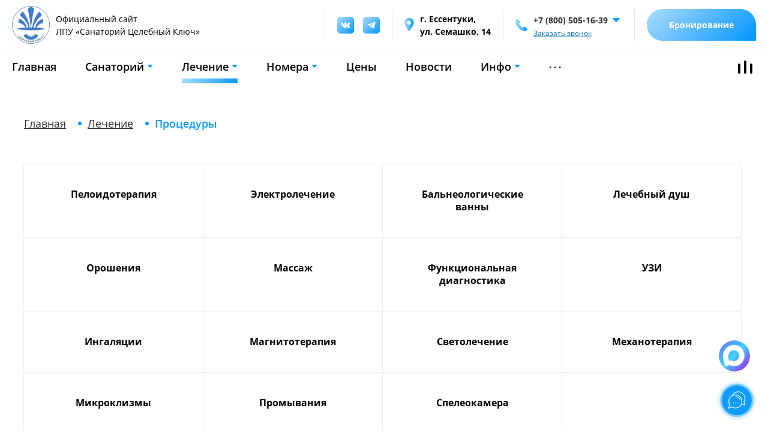

--- FILE ---
content_type: text/html; charset=UTF-8
request_url: https://celebniykluch.ru/heal/procedures/
body_size: 90801
content:
<!DOCTYPE html>
<html xml:lang="ru" lang="ru">
<head>
    <meta http-equiv="X-UA-Compatible" content="IE=edge">
    <meta name="viewport" content="width=device-width, initial-scale=1">
    <link rel="shortcut icon" href="/upload/ranx.landing/3bd/q8jeiylfoirw5ilhswn5yvbetl1hxy3f.png" type="image/x-icon"/>
    <title>Процедуры</title>
    <meta http-equiv="Content-Type" content="text/html; charset=UTF-8" />
<meta name="description" content="Бочку из кедра приспособили для процедур, которые дают как косметический, так и оздоровительный эффект." />
<link href="https://fonts.googleapis.com/css2?family=Open+Sans:wght@400;600;700;800&family=Roboto&display=swap" type="text/css"  rel="stylesheet" />
<link href="/bitrix/components/ranx/block.landing/templates/20_4/style.css?16345830551564" type="text/css"  rel="stylesheet" />
<link href="/local/templates/ranx-landing/assets/vendor/bootstrap/css/bootstrap.min.css?1634583021155758" type="text/css"  data-template-style="true"  rel="stylesheet" />
<link href="/local/templates/ranx-landing/assets/vendor/slick/slick.css?16345830211780" type="text/css"  data-template-style="true"  rel="stylesheet" />
<link href="/local/templates/ranx-landing/assets/vendor/fancybox/fancybox.min.css?163458302112795" type="text/css"  data-template-style="true"  rel="stylesheet" />
<link href="/local/templates/ranx-landing/assets/vendor/simplebar/simplebar.min.css?16345830212906" type="text/css"  data-template-style="true"  rel="stylesheet" />
<link href="/local/templates/ranx-landing/assets/vendor/selectric/selectric.css?16345830214543" type="text/css"  data-template-style="true"  rel="stylesheet" />
<link href="/local/templates/ranx-landing/assets/css/fonts/font1.css?163458302125722" type="text/css"  data-template-style="true"  rel="stylesheet" />
<link href="/local/templates/ranx-landing/assets/css/button.css?1634583021995" type="text/css"  data-template-style="true"  rel="stylesheet" />
<link href="/local/templates/ranx-landing/assets/css/form.css?16345830217339" type="text/css"  data-template-style="true"  rel="stylesheet" />
<link href="/local/templates/ranx-landing/assets/css/block.css?16345830218680" type="text/css"  data-template-style="true"  rel="stylesheet" />
<link href="/local/templates/ranx-landing/assets/css/theme.css?16345830211048" type="text/css"  data-template-style="true"  rel="stylesheet" />
<link href="/local/templates/ranx-landing/assets/css/modal.css?16345830212840" type="text/css"  data-template-style="true"  rel="stylesheet" />
<link href="/local/templates/ranx-landing/assets/css/footer/common.css?16345830213192" type="text/css"  data-template-style="true"  rel="stylesheet" />
<link href="/local/templates/ranx-landing/template_styles.css?17628772952646" type="text/css"  data-template-style="true"  rel="stylesheet" />
<link href="/local/templates/ranx-landing/assets/vendor/air-datepicker/css/datepicker.min.css?163458302112257" type="text/css"  data-template-style="true"  rel="stylesheet" />
<link href="/local/templates/ranx-landing/assets/vendor/magnific/magnific.css?16345830217873" type="text/css"  data-template-style="true"  rel="stylesheet" />
<link href="/local/templates/ranx-landing/assets/css/custom.css?1718716658193397" type="text/css"  data-template-style="true"  rel="stylesheet" />
<link href="/local/templates/ranx-landing/assets/css/pagetitle/pagetitle_1.css?1634583021214" type="text/css"  data-template-style="true"  rel="stylesheet" />
<link href="/local/templates/ranx-landing/themes/custom_s1/color.css?17567960662759" type="text/css"  data-template-style="true"  rel="stylesheet" />
<script type="text/javascript">if(!window.BX)window.BX={};if(!window.BX.message)window.BX.message=function(mess){if(typeof mess==='object'){for(let i in mess) {BX.message[i]=mess[i];} return true;}};</script>
<style>body{font-family: "Open Sans", Arial, sans-serif;}</style>
<style>.block .block-title .block-title-text{font-weight: 700;font-size: 38px;line-height: 45px;}.block .block-title .block-cattitle{font-weight: 400;font-size: 11px;line-height: 20px;}.block .block-title .block-subtitle{font-weight: 400;font-size: 18px;line-height: 27px;}.block .block-title .block-desc{font-weight: 400;font-size: 15px;line-height: 24px;}.block-el-title{font-weight: 700 !important;}</style>
<script type="text/javascript">(window.BX||top.BX).message({'JS_CORE_LOADING':'Загрузка...','JS_CORE_NO_DATA':'- Нет данных -','JS_CORE_WINDOW_CLOSE':'Закрыть','JS_CORE_WINDOW_EXPAND':'Развернуть','JS_CORE_WINDOW_NARROW':'Свернуть в окно','JS_CORE_WINDOW_SAVE':'Сохранить','JS_CORE_WINDOW_CANCEL':'Отменить','JS_CORE_WINDOW_CONTINUE':'Продолжить','JS_CORE_H':'ч','JS_CORE_M':'м','JS_CORE_S':'с','JSADM_AI_HIDE_EXTRA':'Скрыть лишние','JSADM_AI_ALL_NOTIF':'Показать все','JSADM_AUTH_REQ':'Требуется авторизация!','JS_CORE_WINDOW_AUTH':'Войти','JS_CORE_IMAGE_FULL':'Полный размер'});</script>

<script type="text/javascript" src="/bitrix/js/main/core/core.js?1656590462478033"></script>

<script>BX.setJSList(['/bitrix/js/main/core/core_ajax.js','/bitrix/js/main/core/core_promise.js','/bitrix/js/main/polyfill/promise/js/promise.js','/bitrix/js/main/loadext/loadext.js','/bitrix/js/main/loadext/extension.js','/bitrix/js/main/polyfill/promise/js/promise.js','/bitrix/js/main/polyfill/find/js/find.js','/bitrix/js/main/polyfill/includes/js/includes.js','/bitrix/js/main/polyfill/matches/js/matches.js','/bitrix/js/ui/polyfill/closest/js/closest.js','/bitrix/js/main/polyfill/fill/main.polyfill.fill.js','/bitrix/js/main/polyfill/find/js/find.js','/bitrix/js/main/polyfill/matches/js/matches.js','/bitrix/js/main/polyfill/core/dist/polyfill.bundle.js','/bitrix/js/main/core/core.js','/bitrix/js/main/polyfill/intersectionobserver/js/intersectionobserver.js','/bitrix/js/main/lazyload/dist/lazyload.bundle.js','/bitrix/js/main/polyfill/core/dist/polyfill.bundle.js','/bitrix/js/main/parambag/dist/parambag.bundle.js']);
BX.setCSSList(['/bitrix/js/main/lazyload/dist/lazyload.bundle.css','/bitrix/js/main/parambag/dist/parambag.bundle.css']);</script>
<script type="text/javascript">(window.BX||top.BX).message({'LANGUAGE_ID':'ru','FORMAT_DATE':'DD.MM.YYYY','FORMAT_DATETIME':'DD.MM.YYYY HH:MI:SS','COOKIE_PREFIX':'BITRIX_SM','SERVER_TZ_OFFSET':'10800','UTF_MODE':'Y','SITE_ID':'s1','SITE_DIR':'/','USER_ID':'','SERVER_TIME':'1768819842','USER_TZ_OFFSET':'0','USER_TZ_AUTO':'Y','bitrix_sessid':'2d0619193c82a473e732166a846ca630'});</script>


<script type="text/javascript" id="amo_pixel_identifier_js" async="async" src="https://piper.amocrm.ru/pixel/js/identifier/pixel_identifier.js"></script>
<script type="text/javascript" data-skip-moving="true">
window.AMOPIXEL_IDENTIFIER_PARAMS = window.AMOPIXEL_IDENTIFIER_PARAMS || {};
window.AMOPIXEL_IDENTIFIER_PARAMS.onload = function (pixel_identifier) {
var visitor_uid = pixel_identifier.getVisitorUid() || '';
document.cookie = 'amocrm_visitor_uid=' + visitor_uid + ';path=/';
};
</script>
<meta property="og:url" content="https://celebniykluch.ru/heal/procedures/" />
<meta property="og:title" content="" />
<meta property="og:description" content="Бочку из кедра приспособили для процедур, которые дают как косметический, так и оздоровительный эффект." />
<meta property="og:image" content="https://celebniykluch.ru/upload/ranx.landing/c0c/es98znspfcz15zug9ddk1bxx94kw9tvv.png" />
<meta property="og:type" content="website" />



<script type="text/javascript" src="/local/templates/ranx-landing/assets/vendor/jquery/jquery.min.js?163458302188144"></script>
<script type="text/javascript" src="/local/templates/ranx-landing/assets/vendor/popper/popper.min.js?163458302119153"></script>
<script type="text/javascript" src="/local/templates/ranx-landing/assets/vendor/bootstrap/js/bootstrap.min.js?163458302158072"></script>
<script type="text/javascript" src="/local/templates/ranx-landing/assets/vendor/slick/slick.min.js?163458302142863"></script>
<script type="text/javascript" src="/local/templates/ranx-landing/assets/vendor/fancybox/fancybox.min.js?163458302168251"></script>
<script type="text/javascript" src="/local/templates/ranx-landing/assets/vendor/jquery-inputmask/jquery.inputmask.min.js?1634583021115340"></script>
<script type="text/javascript" src="/local/templates/ranx-landing/assets/vendor/simplebar/simplebar.min.js?163458302157665"></script>
<script type="text/javascript" src="/local/templates/ranx-landing/assets/vendor/selectric/selectric.min.js?163458302114549"></script>
<script type="text/javascript" src="/local/templates/ranx-landing/assets/js/modal.js?16345830211005"></script>
<script type="text/javascript" src="/local/templates/ranx-landing/assets/js/form.js?163458302110493"></script>
<script type="text/javascript" src="/local/templates/ranx-landing/assets/js/block.js?16345830212606"></script>
<script type="text/javascript" src="/local/templates/ranx-landing/assets/js/main.js?16345830215126"></script>
<script type="text/javascript" src="/local/templates/ranx-landing/assets/js/rxswipe.js?16345830211787"></script>
<script type="text/javascript" src="/local/templates/ranx-landing/assets/vendor/air-datepicker/js/datepicker.min.js?163458302135542"></script>
<script type="text/javascript" src="/local/templates/ranx-landing/assets/vendor/magnific/magnific.js?163458302120269"></script>
<script type="text/javascript" src="/local/templates/ranx-landing/assets/js/custom.js?171025094212935"></script>
<script type="text/javascript">var _ba = _ba || []; _ba.push(["aid", "20d4ddd6c9f3b4dda14bdc918f8a34bb"]); _ba.push(["host", "celebniykluch.ru"]); (function() {var ba = document.createElement("script"); ba.type = "text/javascript"; ba.async = true;ba.src = (document.location.protocol == "https:" ? "https://" : "http://") + "bitrix.info/ba.js";var s = document.getElementsByTagName("script")[0];s.parentNode.insertBefore(ba, s);})();</script>


</head>
<body class="title-is-center maxwidth-theme-1348">


    <!-- десктопное меню -->
    <div class="desctop-menu">
        <!-- бургер декстопного меню -->
        <button class="desctop-menu__close">&times;</button>
        <!-- // бургер декстопного меню -->
        <div class="container">

            <div class="desctop-menu__row">

                <div class="desctop-menu__column">
                    <a href="/" class="desctop-menu__title theme-exclude-hover">Главная</a>
                    <ul class="desctop-menu__list">
                        <li class="desctop-menu__list-item">
                            <a href="/request/" class="desctop-menu__list-link theme-exclude-hover">Оформить путевку</a>
                        </li>
                        <li class="desctop-menu__list-item">
                            <a href="/offers/unions/" class="desctop-menu__list-link theme-exclude-hover">Профсоюзные путевки</a>
                        </li>
                        <li class="desctop-menu__list-item">
                            <a href="/offers/" class="desctop-menu__list-link theme-exclude-hover">Спецпредложения</a>
                        </li>
                        <li class="desctop-menu__list-item">
                            <a href="/booking/" class="desctop-menu__list-link theme-exclude-hover">Бронирование</a>
                        </li>
                        <li class="desctop-menu__list-item">
                            <a href="/prices/" class="desctop-menu__list-link theme-exclude-hover">Цены</a>
                        </li>
                        <li class="desctop-menu__list-item">
                            <a href="/faq/" class="desctop-menu__list-link theme-exclude-hover">Вопрос-ответ</a>
                        </li>
                        <li class="desctop-menu__list-item">
                            <a href="/reviews/" class="desctop-menu__list-link theme-exclude-hover">Отзывы</a>
                        </li>
                        <li class="desctop-menu__list-item">
                            <a href="/news/" class="desctop-menu__list-link theme-exclude-hover">Новости</a>
                        </li>
                    </ul>
                </div>
                <div class="desctop-menu__column">
                    <a href="/about/" class="desctop-menu__title theme-exclude-hover">Санаторий</a>
                    <ul class="desctop-menu__list">
                        <li class="desctop-menu__list-item">
                            <a href="/about/" class="desctop-menu__list-link theme-exclude-hover">О санатории</a>
                        </li>
                        <li class="desctop-menu__list-item">
                            <a href="/about/resort/" class="desctop-menu__list-link theme-exclude-hover">О курорте</a>
                        </li>
                        <li class="desctop-menu__list-item">
                            <a href="/about/#block_1208" class="desctop-menu__list-link theme-exclude-hover">Инфраструктура</a>
                        </li>
                        <li class="desctop-menu__list-item">
                            <a href="/about/food/" class="desctop-menu__list-link theme-exclude-hover">Питание </a>
                        </li>
                        <li class="desctop-menu__list-item">
                            <a href="/about/leisure/" class="desctop-menu__list-link theme-exclude-hover">Досуг</a>
                        </li>
                        <li class="desctop-menu__list-item">
                            <a href="/about/vacancies/" class="desctop-menu__list-link theme-exclude-hover">Вакансии</a>
                        </li>
                        <li class="desctop-menu__list-item">
                            <a href="/about/gallery/" class="desctop-menu__list-link theme-exclude-hover">Галерея</a>
                        </li>
                    </ul>
                </div>
                <div class="desctop-menu__column">
                    <a href="/heal" class="desctop-menu__title theme-exclude-hover">Лечение</a>
                    <ul class="desctop-menu__list">
                        <li class="desctop-menu__list-item">
                            <a href="/heal/" class="desctop-menu__list-link theme-exclude-hover">О здравнице</a>
                        </li>
                        <li class="desctop-menu__list-item">
                            <a href="/heal/#block_843" class="desctop-menu__list-link theme-exclude-hover">Лечебная база</a>
                        </li>
                        <li class="desctop-menu__list-item">
                            <a href="/heal/programs/" class="desctop-menu__list-link theme-exclude-hover">Программы</a>
                        </li>
                        <li class="desctop-menu__list-item">
                            <a href="/heal/diets/" class="desctop-menu__list-link theme-exclude-hover">Лечебные диеты</a>
                        </li>
                        <li class="desctop-menu__list-item">
                            <a href="/heal/procedures/" class="desctop-menu__list-link theme-exclude-hover">Все процедуры</a>
                        </li>                        
                        <li class="desctop-menu__list-item">
                            <a href="/heal/price/" class="desctop-menu__list-link theme-exclude-hover">Прейскурант</a>
                        </li>
                    </ul>
                </div>
                <div class="desctop-menu__column">
                    <a href="/rooms" class="desctop-menu__title theme-exclude-hover">Проживание</a>
                    <ul class="desctop-menu__list">
											<li class="desctop-menu__list-item"><a href="/rooms/k1/lyuks-dvukhmestnyy-dvukhkomnatnyy-novyy/" class="desctop-menu__list-link theme-exclude-hover">Люкс двухместный двухкомнатный Новый</a></li>
											<li class="desctop-menu__list-item"><a href="/rooms/k1/odnomestnyy-odnokomnatnyy-1-kategorii/" class="desctop-menu__list-link theme-exclude-hover">Одноместный однокомнатный 1 категории</a></li>
											<li class="desctop-menu__list-item"><a href="/rooms/k1/dvukhmestnyy-odnokomnatnyy-1-kategorii/" class="desctop-menu__list-link theme-exclude-hover">Двухместный однокомнатный 1 категории</a></li>
											<li class="desctop-menu__list-item"><a href="/rooms/k1/lyuks-dvukhmestnyy-dvukhkomnatnyy/" class="desctop-menu__list-link theme-exclude-hover">Люкс двухместный двухкомнатный</a></li>
											<li class="desctop-menu__list-item"><a href="/rooms/k1/odnomestnyy-odnokomnatnyy-novyy/" class="desctop-menu__list-link theme-exclude-hover">Одноместный однокомнатный 1 категории Новый</a></li>
											<li class="desctop-menu__list-item"><a href="/rooms/k1/odnomestnyy-odnokomnatnyy-novyy-malogabaritnyy/" class="desctop-menu__list-link theme-exclude-hover">Одноместный однокомнатный 1 категории Новый малогабаритный</a></li>
											<li class="desctop-menu__list-item"><a href="/rooms/k1/dvukhmestnyy-odnokomnatnyy-1-kategorii-novyy/" class="desctop-menu__list-link theme-exclude-hover">Двухместный однокомнатный 1 категории Новый</a></li>
											<li class="desctop-menu__list-item"><a href="/rooms/k1/dvukhmestnyy-odnokomnatnyy-2-kategorii/" class="desctop-menu__list-link theme-exclude-hover">Двухместный однокомнатный 2 категории</a></li>
                    </ul>
                </div>
                <div class="desctop-menu__column">
                    <a href="/information" class="desctop-menu__title theme-exclude-hover">Инфо</a>
                    <ul class="desctop-menu__list">
                        <li class="desctop-menu__list-item">
                            <a href="/information/welcomedocs/" class="desctop-menu__list-link theme-exclude-hover">Документы для заезда</a>
                        </li>
                        <li class="desctop-menu__list-item">
                            <a href="/information/memory/" class="desctop-menu__list-link theme-exclude-hover">Памятка гостя</a>
                        </li>
                        <li class="desctop-menu__list-item">
                            <a href="/information/schedule/" class="desctop-menu__list-link theme-exclude-hover">График работы</a>
                        </li>
                        <li class="desctop-menu__list-item">
                            <a href="/information/cooperation/" class="desctop-menu__list-link theme-exclude-hover">Сотрудничество</a>
                        </li>
                        <li class="desctop-menu__list-item">
                            <a href="/information/legal/" class="desctop-menu__list-link theme-exclude-hover">Лицензии</a>
                        </li>
                        <li class="desctop-menu__list-item">
                            <a href="/information/taxes/" class="desctop-menu__list-link theme-exclude-hover">Курортный сбор</a>
                        </li>
                    </ul>
                </div>

            </div>

            <div class="desctop-menu__desclamer">
                <h3>ИМЕЮТСЯ ПРОТИВОПОКАЗАНИЯ. НЕОБХОДИМА КОНСУЛЬТАЦИЯ СПЕЦИАЛИСТА</h3>
            </div>

            <div class="desctop-menu__contacts">
                <p class="desctop-menu__contacts-title">Контакты:</p>

                <div class="desctop-menu__row">

                    <div class="desctop-menu__contacts-column">
                        <p class="desctop-menu__contacts-toptext">Адрес:</p>
                        <p class="desctop-menu__contacts-subtext">г. Ессентуки,<br>ул. Семашко, 14</p>
                    </div>
                    <div class="desctop-menu__vertical-line"></div>
                    <div class="desctop-menu__contacts-column">
                        <p class="desctop-menu__contacts-toptext">Телефон:</p>
                                                    <a class="desctop-menu__contacts-subtext theme-exclude-hover" href="tel:+78005051639">+7 (800) 505-16-39</a>
                                            </div>
                    <div class="desctop-menu__vertical-line"></div>
                    <div class="desctop-menu__contacts-column">
                        <p class="desctop-menu__contacts-toptext">Эл. почта:</p>
                        <a href="mailto:ck@profkurort.ru" class="desctop-menu__contacts-subtext theme-exclude-hover">ck@profkurort.ru</a>
                    </div>
                    <div class="desctop-menu__vertical-line"></div>
                    <div class="desctop-menu__contacts-column">
                        <p class="desctop-menu__contacts-toptext">Режим работы:</p>
                        <p class="desctop-menu__contacts-subtext">Круглосуточно</p>
                    </div>

                </div>
            </div>

        </div>

    </div>
    <!-- // десктопное меню -->


<div class="mobile-menu">
    <button class="mobile-menu__close">&times;</button>
    

    
    <ul class="mobile-menu__list mobile-menu__list--top">
                <li class="mobile-menu__item">
            <a href="/" class="mobile-menu__link theme-exclude-hover active">Главная</a>
        </li>
                <li class="mobile-menu__item">
            <a href="/about" class="mobile-menu__link theme-exclude-hover ">Санаторий</a>
        </li>
                <li class="mobile-menu__item">
            <a href="/heal" class="mobile-menu__link theme-exclude-hover active">Лечение</a>
        </li>
                <li class="mobile-menu__item">
            <a href="/rooms" class="mobile-menu__link theme-exclude-hover ">Номера</a>
        </li>
                <li class="mobile-menu__item">
            <a href="/prices" class="mobile-menu__link theme-exclude-hover ">Цены</a>
        </li>
                <li class="mobile-menu__item">
            <a href="/news/" class="mobile-menu__link theme-exclude-hover ">Новости</a>
        </li>
                <li class="mobile-menu__item">
            <a href="/information/" class="mobile-menu__link theme-exclude-hover ">Инфо</a>
        </li>
                <li class="mobile-menu__item">
            <a href="/offers/" class="mobile-menu__link theme-exclude-hover ">Предложения</a>
        </li>
                <li class="mobile-menu__item">
            <a href="/reviews/" class="mobile-menu__link theme-exclude-hover ">Отзывы</a>
        </li>
                <li class="mobile-menu__item">
            <a href="/events/" class="mobile-menu__link theme-exclude-hover ">События</a>
        </li>
                <li class="mobile-menu__item">
            <a href="/contacts" class="mobile-menu__link theme-exclude-hover ">Контакты</a>
        </li>
            </ul>

    <a href="/booking/" class="mobile-menu__btn theme-exclude-hover">Бронирование</a>
		<ul class="mobile-menu__list">
			<li class="mobile-menu__item"><a class="mobile-menu__link theme-exclude-hover" href="/request/">Оформить путёвку</a></li>
			<li class="mobile-menu__item"><a class="mobile-menu__link theme-exclude-hover" href="/heal/programs/">Лечебные программы</a></li>
			<li class="mobile-menu__item"><a class="mobile-menu__link theme-exclude-hover" href="/about/leisure/">Досуг и активности</a></li>
			<li class="mobile-menu__item"><a class="mobile-menu__link theme-exclude-hover" href="/offers/unions/">Профсоюзные путевки</a></li>
    </ul>
		<a href="/offers/" class="mobile-menu__btn mobile-menu__btn--accent theme-exclude-hover">Спецпредложения</a>
    <div class="mobile-menu__contacts">
        <div class="mobile-menu__contacts-adress">
            <img src="/bitrix/templates/ranx-landing/assets/img/header/side-adress.svg" alt="">
            <p>г. Ессентуки,<br>ул. Семашко, 14</p>
        </div>
        <!--'start_frame_cache_rx_header_phones_1'--><div class="header__tel mobile-menu__tel">
    <div class="tel__icon"></div>
    <div class="header__tel-info">
        <div class="tel">
            <div class="tel-current">
                <a class="tel-current__link theme-exclude-hover" href="tel:+78005051639">+7 (800) 505-16-39</a>
                                    <div class="tel-btn"></div>
                            </div>
            <div class="heder-contacts">
                <div class="hader-contacts__item">
                    <small>Телефон</small>
                                            <div class="tel__list">
                                                            <a href="tel:+78005051639" class="tel__item theme-exclude-hover">+7 (800) 505-16-39</li>
                                                            <a href="tel:+78652577714" class="tel__item theme-exclude-hover">+7 (8652) 57-77-14</li>
                                                    </div>
                                    </div>
                <div class="hader-contacts__item">
                    <a class="header-btn theme-exclude-hover js-form-modal" data-form-code="ranx_landing_form_callback" href="#">
                        Заказать звонок                    </a>
                </div>
                <div class="hader-contacts__item">
                    <small>Адрес</small>
                    <a href="/contacts/#block_1373" class="hader-contacts__link theme-exclude-hover">г. Ессентуки,<br>ул. Семашко, 14</a>
                </div>
                <div class="hader-contacts__item">
                    <small>Режим работы</small>
                    <span>Пн. – Пт.: с 9:00 до 16:30</span>
                </div>
                                                    <div class="hader-contacts__item">
                        <div class="socialmobile-menu__tel">

                                                            <a href="https://vk.com/celebniykluch" class="social__link" target="_blank" rel="nofollow" title="ВКонтакте">
                                    <img src="/local/templates/ranx-landing/assets/img/header/vk.svg" alt="vk">
                                </a>
                                                             <a href="https://t.me/tselebniykluch" class="social__link" target="_blank" rel="nofollow" title="Telegram">
                                    <img src="/local/templates/ranx-landing/assets/img/header/telegram.svg" alt="telegram">
                                </a>
                             
                        </div>
                    </div>
                            </div>
        </div>  
		<a class="header__tel-callback theme-exclude-hover" href="/contacts/">Заказать звонок</a>
    </div>
</div><!--'end_frame_cache_rx_header_phones_1'-->    </div>
                <ul class="mobile-menu__socials socials ">

                            <li class="socials__item">
                    <a href="https://vk.com/celebniykluch" target="_blank" rel="nofollow" title="ВКонтакте">
                        <img src="/local/templates/ranx-landing/assets/img/header/vk-sidebar.svg" alt="vk">
                    </a>
                </li>
                            <li class="socials__item">
                    <a href="https://t.me/tselebniykluch" target="_blank" rel="nofollow" title="Telegram">
                        <img src="/local/templates/ranx-landing/assets/img/header/telegram-sidebar.svg" alt="telegram">
                    </a>
                </li>
            
        </ul>
    </div>
<div id="mobilemenu-overlay"></div>

  <div class="headerfix">
    <div class="headerfix__container">
      <div class="headerfix__row">
        <a href="/" class="logo headerfix__logo">
          <img src="/upload/ranx.landing/c0c/es98znspfcz15zug9ddk1bxx94kw9tvv.png" /><img class="logo-light" src="/upload/ranx.landing/c0c/es98znspfcz15zug9ddk1bxx94kw9tvv.png" />					<span class="logo__text">Официальный сайт<br>
ЛПУ «Санаторий Целебный Ключ»</span>
        </a>
        <nav class="headernav headerfix__nav">
	        
<ul class="headernav__list ">
				
										<li class="headernav__item ">

																		<a class="theme-exclude-hover headernav__link " href="/">Главная</a>
								
						</li>

										<li class="headernav__item ">

																		<a class="theme-exclude-hover headernav__link headernav__dropdown " href="/about">Санаторий</a>
																						<ul class="headernav-subnav">
																														<li class="headernav-subnav__item">
																		<a class="headernav-subnav__link theme-exclude-hover" href="/about">О санатории</a>
																</li>
																														<li class="headernav-subnav__item">
																		<a class="headernav-subnav__link theme-exclude-hover" href="/about/resort/">О курорте</a>
																</li>
																														<li class="headernav-subnav__item">
																		<a class="headernav-subnav__link theme-exclude-hover" href="/about/leisure">Досуг</a>
																</li>
																														<li class="headernav-subnav__item">
																		<a class="headernav-subnav__link theme-exclude-hover" href="/about/food">Питание </a>
																</li>
																														<li class="headernav-subnav__item">
																		<a class="headernav-subnav__link theme-exclude-hover" href="/about/#block_1208">Инфраструктура</a>
																</li>
																														<li class="headernav-subnav__item">
																		<a class="headernav-subnav__link theme-exclude-hover" href="/about/vacancies/">Вакансии</a>
																</li>
																														<li class="headernav-subnav__item">
																		<a class="headernav-subnav__link theme-exclude-hover" href="/about/gallery">Галерея</a>
																</li>
																										</ul>
										
								
						</li>

										<li class="headernav__item ">

																		<a class="theme-exclude-hover headernav__link headernav__dropdown active" href="/heal">Лечение</a>
																						<ul class="headernav-subnav">
																														<li class="headernav-subnav__item">
																		<a class="headernav-subnav__link theme-exclude-hover" href="/heal">О здравнице</a>
																</li>
																														<li class="headernav-subnav__item">
																		<a class="headernav-subnav__link theme-exclude-hover" href="/heal/#block_843">Лечебная база</a>
																</li>
																														<li class="headernav-subnav__item">
																		<a class="headernav-subnav__link theme-exclude-hover" href="/heal/programs/">Программы</a>
																</li>
																														<li class="headernav-subnav__item">
																		<a class="headernav-subnav__link theme-exclude-hover" href="/heal/diets/">Лечебные диеты</a>
																</li>
																														<li class="headernav-subnav__item">
																		<a class="headernav-subnav__link theme-exclude-hover" href="/heal/procedures/">Все процедуры</a>
																</li>
																														<li class="headernav-subnav__item">
																		<a class="headernav-subnav__link theme-exclude-hover" href="/heal/price/">Прейскурант</a>
																</li>
																										</ul>
										
								
						</li>

										<li class="headernav__item ">

																		<a class="theme-exclude-hover headernav__link headernav__dropdown " href="/rooms">Номера</a>
																						<ul class="headernav-subnav">
																														<li class="headernav-subnav__item">
																		<a class="headernav-subnav__link theme-exclude-hover" href="/rooms/k1/lyuks-dvukhmestnyy-dvukhkomnatnyy-novyy/">Люкс двухместный двухкомнатный</a>
																</li>
																														<li class="headernav-subnav__item">
																		<a class="headernav-subnav__link theme-exclude-hover" href="/rooms/k1/odnomestnyy-odnokomnatnyy-1-kategorii/">Одноместный однокомнатный 2 категории</a>
																</li>
																														<li class="headernav-subnav__item">
																		<a class="headernav-subnav__link theme-exclude-hover" href="/rooms/k1/lyuks-dvukhmestnyy-dvukhkomnatnyy/">Люкс двухместный двухкомнатный</a>
																</li>
																														<li class="headernav-subnav__item">
																		<a class="headernav-subnav__link theme-exclude-hover" href="/rooms/k1/odnomestnyy-odnokomnatnyy-novyy/">Одноместный однокомнатный 1 категории</a>
																</li>
																														<li class="headernav-subnav__item">
																		<a class="headernav-subnav__link theme-exclude-hover" href="/rooms/k1/odnomestnyy-odnokomnatnyy-novyy-malogabaritnyy/">Одноместный однокомнатный 1 категории Малогабаритный</a>
																</li>
																														<li class="headernav-subnav__item">
																		<a class="headernav-subnav__link theme-exclude-hover" href="/rooms/k1/dvukhmestnyy-odnokomnatnyy-1-kategorii-novyy/">Двухместный однокомнатный 1 категории</a>
																</li>
																														<li class="headernav-subnav__item">
																		<a class="headernav-subnav__link theme-exclude-hover" href="/rooms/k1/dvukhmestnyy-odnokomnatnyy-2-kategorii/">Двухместный однокомнатный 2 категории</a>
																</li>
																										</ul>
										
								
						</li>

										<li class="headernav__item ">

																		<a class="theme-exclude-hover headernav__link " href="/prices">Цены</a>
								
						</li>

										<li class="headernav__item ">

																		<a class="theme-exclude-hover headernav__link " href="/news/">Новости</a>
								
						</li>

										<li class="headernav__item ">

																		<a class="theme-exclude-hover headernav__link headernav__dropdown " href="/information/">Инфо</a>
																						<ul class="headernav-subnav">
																														<li class="headernav-subnav__item">
																		<a class="headernav-subnav__link theme-exclude-hover" href="/information/welcomedocs/">Документы для заселения</a>
																</li>
																														<li class="headernav-subnav__item">
																		<a class="headernav-subnav__link theme-exclude-hover" href="/information/skk/">Санаторно-курортная карта</a>
																</li>
																														<li class="headernav-subnav__item">
																		<a class="headernav-subnav__link theme-exclude-hover" href="/information/rules/">Как оплатить путевку</a>
																</li>
																														<li class="headernav-subnav__item">
																		<a class="headernav-subnav__link theme-exclude-hover" href="/information/method/">Методы оплаты</a>
																</li>
																														<li class="headernav-subnav__item">
																		<a class="headernav-subnav__link theme-exclude-hover" href="/information/requisites/">Реквизиты</a>
																</li>
																														<li class="headernav-subnav__item">
																		<a class="headernav-subnav__link theme-exclude-hover" href="/information/memory/">Памятка туриста</a>
																</li>
																														<li class="headernav-subnav__item">
																		<a class="headernav-subnav__link theme-exclude-hover" href="/information/dokuments/">Регламентирующие документы</a>
																</li>
																														<li class="headernav-subnav__item">
																		<a class="headernav-subnav__link theme-exclude-hover" href="/information/cooperation/">Сотрудничество</a>
																</li>
																														<li class="headernav-subnav__item">
																		<a class="headernav-subnav__link theme-exclude-hover" href="/information/control/">Контролирующие органы</a>
																</li>
																										</ul>
										
								
						</li>

										<li class="headernav__item ">

																		<a class="theme-exclude-hover headernav__link headernav__dropdown " href="/offers/">Предложения</a>
																						<ul class="headernav-subnav">
																														<li class="headernav-subnav__item">
																		<a class="headernav-subnav__link theme-exclude-hover" href="/offers/newyear/">Новый год 2026</a>
																</li>
																														<li class="headernav-subnav__item">
																		<a class="headernav-subnav__link theme-exclude-hover" href="/offers/vipguest/">Постоянным клиентам</a>
																</li>
																														<li class="headernav-subnav__item">
																		<a class="headernav-subnav__link theme-exclude-hover" href="/offers/unions/">Профсоюзные путевки</a>
																</li>
																										</ul>
										
								
						</li>

										<li class="headernav__item ">

																		<a class="theme-exclude-hover headernav__link " href="/reviews/">Отзывы</a>
								
						</li>

										<li class="headernav__item ">

																		<a class="theme-exclude-hover headernav__link headernav__dropdown " href="/events/">События</a>
										
								
						</li>

										<li class="headernav__item ">

																		<a class="theme-exclude-hover headernav__link " href="/contacts">Контакты</a>
								
						</li>

								<div class="headernav-dropdown">
					<div class="headernav-dropdown__toggle">···</div>
					<ul class="headernav-dropdown__list"></ul>
				</div>
</ul>
        </nav>
				<a class="mobile-phone" href="tel:+78005051639">
					<img src="/bitrix/templates/ranx-landing/assets/img/header/tel.svg" alt="">
				</a>
        <div class="headerfix__btns">
          <a href="/booking" class="theme-exclude-hover headerfix__btn header-btn">Бронирование</a>
          <!-- <a href="/offers/travelcashback/" class="theme-exclude-hover headerfix__btn header-btn header-btn--red">Кешбэк -20%</a> -->
        </div>
        <button class="menu-btn menu-btn--desctop">
          <i class="menu-btn__icon menu-icon">
            <span class="menu-icon__line"></span>
          </i>
        </button>
        <button class="menu-btn menu-btn--mobile">
          <i class="menu-btn__icon menu-icon">
            <span class="menu-icon__line"></span>
          </i>
        </button>
      </div>
    </div>
  </div>
<header class="header">
    <div class="header-top">
      <div class="header__container">
        <div class="header-top__row">
            <a href="/" class="logo header__logo theme-exclude-hover">
                <img src="/upload/ranx.landing/c0c/es98znspfcz15zug9ddk1bxx94kw9tvv.png" /><img class="logo-light" src="/upload/ranx.landing/c0c/es98znspfcz15zug9ddk1bxx94kw9tvv.png" />                <span class="logo__text">Официальный сайт<br>
ЛПУ «Санаторий Целебный Ключ»</span>
            </a>
						<a class="mobile-phone" href="tel:+78005051639">
							<img src="/bitrix/templates/ranx-landing/assets/img/header/tel.svg" alt="">
						</a>
						<button class="menu-btn header-top__mobilemenu menu-btn--mobile">
							<i class="menu-btn__icon menu-icon">
								<span class="menu-icon__line"></span>
							</i>
						</button>
						<div class="header-top__mobilebtns">
							<a href="/booking" class="theme-exclude-hover header-top__mobilebtn header-btn">Бронирование</a>
							<!-- <a href="/offers/travelcashback/" class="theme-exclude-hover header-top__mobilebtn header-btn header-btn--red">Кешбэк -20%</a> -->
						</div>
						<div class="header-top__content">
							<div class="header-top__item header-top__item--socials">
																									<div class="header__social social">
										
																					<a href="https://vk.com/celebniykluch" class="social__link" target="_blank" rel="nofollow" title="ВКонтакте">
												<img src="/local/templates/ranx-landing/assets/img/header/vk.svg" alt="vk">
											</a>
																					<a href="https://t.me/tselebniykluch" class="social__link" target="_blank" rel="nofollow" title="Telegram">
												<img src="/local/templates/ranx-landing/assets/img/header/telegram.svg" alt="telegram">
											</a>
																				
									</div>
															</div>
							<div class="header-top__item">
								<a href="/contacts/#block_1373" class="address header__address theme-exclude-hover">
										<img class="address__icon" src="/bitrix/templates/ranx-landing/assets/img/header/adress.svg" alt="">
										<span class="address__text">г. Ессентуки,<br>ул. Семашко, 14</span>
								</a>
							</div>
							<div class="header-top__item header-top__item--phone">
								<!--'start_frame_cache_rx_header_phones_2'--><div class="header__tel header__phone">
    <div class="tel__icon"></div>
    <div class="header__tel-info">
        <div class="tel">
            <div class="tel-current">
                <a class="tel-current__link theme-exclude-hover" href="tel:+78005051639">+7 (800) 505-16-39</a>
                                    <div class="tel-btn"></div>
                            </div>
            <div class="heder-contacts">
                <div class="hader-contacts__item">
                    <small>Телефон</small>
                                            <div class="tel__list">
                                                            <a href="tel:+78005051639" class="tel__item theme-exclude-hover">+7 (800) 505-16-39</li>
                                                            <a href="tel:+78652577714" class="tel__item theme-exclude-hover">+7 (8652) 57-77-14</li>
                                                    </div>
                                    </div>
                <div class="hader-contacts__item">
                    <a class="header-btn theme-exclude-hover js-form-modal" data-form-code="ranx_landing_form_callback" href="#">
                        Заказать звонок                    </a>
                </div>
                <div class="hader-contacts__item">
                    <small>Адрес</small>
                    <a href="/contacts/#block_1373" class="hader-contacts__link theme-exclude-hover">г. Ессентуки,<br>ул. Семашко, 14</a>
                </div>
                <div class="hader-contacts__item">
                    <small>Режим работы</small>
                    <span>Пн. – Пт.: с 9:00 до 16:30</span>
                </div>
                                                    <div class="hader-contacts__item">
                        <div class="socialheader__phone">

                                                            <a href="https://vk.com/celebniykluch" class="social__link" target="_blank" rel="nofollow" title="ВКонтакте">
                                    <img src="/local/templates/ranx-landing/assets/img/header/vk.svg" alt="vk">
                                </a>
                                                             <a href="https://t.me/tselebniykluch" class="social__link" target="_blank" rel="nofollow" title="Telegram">
                                    <img src="/local/templates/ranx-landing/assets/img/header/telegram.svg" alt="telegram">
                                </a>
                             
                        </div>
                    </div>
                            </div>
        </div>  
		<a class="header__tel-callback theme-exclude-hover" href="/contacts/">Заказать звонок</a>
    </div>
</div><!--'end_frame_cache_rx_header_phones_2'-->							</div>
							<div class="header-top__item header-top__item--btn">
								<a href="/booking" class="theme-exclude-hover header-top__btn header-btn">Бронирование</a>
								<!-- <a href="/offers/travelcashback/" class="theme-exclude-hover header-top__btn header-btn header-btn--red">Кешбэк -20%</a> -->
							</div>
							<div class="header-top__item header-top__item--menu">
								<button class="menu-btn menu-btn--mobile">
									<i class="menu-btn__icon menu-icon">
										<span class="menu-icon__line"></span>
									</i>
								</button>
							</div>
						</div>
        </div>
      </div>
    </div>
    <div class="header-sub">
      <div class="header__container">
        <div class="header__row">
          <nav class="headernav header__nav">
            
<ul class="headernav__list ">
				
										<li class="headernav__item ">

																		<a class="theme-exclude-hover headernav__link " href="/">Главная</a>
								
						</li>

										<li class="headernav__item ">

																		<a class="theme-exclude-hover headernav__link headernav__dropdown " href="/about">Санаторий</a>
																						<ul class="headernav-subnav">
																														<li class="headernav-subnav__item">
																		<a class="headernav-subnav__link theme-exclude-hover" href="/about">О санатории</a>
																</li>
																														<li class="headernav-subnav__item">
																		<a class="headernav-subnav__link theme-exclude-hover" href="/about/resort/">О курорте</a>
																</li>
																														<li class="headernav-subnav__item">
																		<a class="headernav-subnav__link theme-exclude-hover" href="/about/leisure">Досуг</a>
																</li>
																														<li class="headernav-subnav__item">
																		<a class="headernav-subnav__link theme-exclude-hover" href="/about/food">Питание </a>
																</li>
																														<li class="headernav-subnav__item">
																		<a class="headernav-subnav__link theme-exclude-hover" href="/about/#block_1208">Инфраструктура</a>
																</li>
																														<li class="headernav-subnav__item">
																		<a class="headernav-subnav__link theme-exclude-hover" href="/about/vacancies/">Вакансии</a>
																</li>
																														<li class="headernav-subnav__item">
																		<a class="headernav-subnav__link theme-exclude-hover" href="/about/gallery">Галерея</a>
																</li>
																										</ul>
										
								
						</li>

										<li class="headernav__item ">

																		<a class="theme-exclude-hover headernav__link headernav__dropdown active" href="/heal">Лечение</a>
																						<ul class="headernav-subnav">
																														<li class="headernav-subnav__item">
																		<a class="headernav-subnav__link theme-exclude-hover" href="/heal">О здравнице</a>
																</li>
																														<li class="headernav-subnav__item">
																		<a class="headernav-subnav__link theme-exclude-hover" href="/heal/#block_843">Лечебная база</a>
																</li>
																														<li class="headernav-subnav__item">
																		<a class="headernav-subnav__link theme-exclude-hover" href="/heal/programs/">Программы</a>
																</li>
																														<li class="headernav-subnav__item">
																		<a class="headernav-subnav__link theme-exclude-hover" href="/heal/diets/">Лечебные диеты</a>
																</li>
																														<li class="headernav-subnav__item">
																		<a class="headernav-subnav__link theme-exclude-hover" href="/heal/procedures/">Все процедуры</a>
																</li>
																														<li class="headernav-subnav__item">
																		<a class="headernav-subnav__link theme-exclude-hover" href="/heal/price/">Прейскурант</a>
																</li>
																										</ul>
										
								
						</li>

										<li class="headernav__item ">

																		<a class="theme-exclude-hover headernav__link headernav__dropdown " href="/rooms">Номера</a>
																						<ul class="headernav-subnav">
																														<li class="headernav-subnav__item">
																		<a class="headernav-subnav__link theme-exclude-hover" href="/rooms/k1/lyuks-dvukhmestnyy-dvukhkomnatnyy-novyy/">Люкс двухместный двухкомнатный</a>
																</li>
																														<li class="headernav-subnav__item">
																		<a class="headernav-subnav__link theme-exclude-hover" href="/rooms/k1/odnomestnyy-odnokomnatnyy-1-kategorii/">Одноместный однокомнатный 2 категории</a>
																</li>
																														<li class="headernav-subnav__item">
																		<a class="headernav-subnav__link theme-exclude-hover" href="/rooms/k1/lyuks-dvukhmestnyy-dvukhkomnatnyy/">Люкс двухместный двухкомнатный</a>
																</li>
																														<li class="headernav-subnav__item">
																		<a class="headernav-subnav__link theme-exclude-hover" href="/rooms/k1/odnomestnyy-odnokomnatnyy-novyy/">Одноместный однокомнатный 1 категории</a>
																</li>
																														<li class="headernav-subnav__item">
																		<a class="headernav-subnav__link theme-exclude-hover" href="/rooms/k1/odnomestnyy-odnokomnatnyy-novyy-malogabaritnyy/">Одноместный однокомнатный 1 категории Малогабаритный</a>
																</li>
																														<li class="headernav-subnav__item">
																		<a class="headernav-subnav__link theme-exclude-hover" href="/rooms/k1/dvukhmestnyy-odnokomnatnyy-1-kategorii-novyy/">Двухместный однокомнатный 1 категории</a>
																</li>
																														<li class="headernav-subnav__item">
																		<a class="headernav-subnav__link theme-exclude-hover" href="/rooms/k1/dvukhmestnyy-odnokomnatnyy-2-kategorii/">Двухместный однокомнатный 2 категории</a>
																</li>
																										</ul>
										
								
						</li>

										<li class="headernav__item ">

																		<a class="theme-exclude-hover headernav__link " href="/prices">Цены</a>
								
						</li>

										<li class="headernav__item ">

																		<a class="theme-exclude-hover headernav__link " href="/news/">Новости</a>
								
						</li>

										<li class="headernav__item ">

																		<a class="theme-exclude-hover headernav__link headernav__dropdown " href="/information/">Инфо</a>
																						<ul class="headernav-subnav">
																														<li class="headernav-subnav__item">
																		<a class="headernav-subnav__link theme-exclude-hover" href="/information/welcomedocs/">Документы для заселения</a>
																</li>
																														<li class="headernav-subnav__item">
																		<a class="headernav-subnav__link theme-exclude-hover" href="/information/skk/">Санаторно-курортная карта</a>
																</li>
																														<li class="headernav-subnav__item">
																		<a class="headernav-subnav__link theme-exclude-hover" href="/information/rules/">Как оплатить путевку</a>
																</li>
																														<li class="headernav-subnav__item">
																		<a class="headernav-subnav__link theme-exclude-hover" href="/information/method/">Методы оплаты</a>
																</li>
																														<li class="headernav-subnav__item">
																		<a class="headernav-subnav__link theme-exclude-hover" href="/information/requisites/">Реквизиты</a>
																</li>
																														<li class="headernav-subnav__item">
																		<a class="headernav-subnav__link theme-exclude-hover" href="/information/memory/">Памятка туриста</a>
																</li>
																														<li class="headernav-subnav__item">
																		<a class="headernav-subnav__link theme-exclude-hover" href="/information/dokuments/">Регламентирующие документы</a>
																</li>
																														<li class="headernav-subnav__item">
																		<a class="headernav-subnav__link theme-exclude-hover" href="/information/cooperation/">Сотрудничество</a>
																</li>
																														<li class="headernav-subnav__item">
																		<a class="headernav-subnav__link theme-exclude-hover" href="/information/control/">Контролирующие органы</a>
																</li>
																										</ul>
										
								
						</li>

										<li class="headernav__item ">

																		<a class="theme-exclude-hover headernav__link headernav__dropdown " href="/offers/">Предложения</a>
																						<ul class="headernav-subnav">
																														<li class="headernav-subnav__item">
																		<a class="headernav-subnav__link theme-exclude-hover" href="/offers/newyear/">Новый год 2026</a>
																</li>
																														<li class="headernav-subnav__item">
																		<a class="headernav-subnav__link theme-exclude-hover" href="/offers/vipguest/">Постоянным клиентам</a>
																</li>
																														<li class="headernav-subnav__item">
																		<a class="headernav-subnav__link theme-exclude-hover" href="/offers/unions/">Профсоюзные путевки</a>
																</li>
																										</ul>
										
								
						</li>

										<li class="headernav__item ">

																		<a class="theme-exclude-hover headernav__link " href="/reviews/">Отзывы</a>
								
						</li>

										<li class="headernav__item ">

																		<a class="theme-exclude-hover headernav__link headernav__dropdown " href="/events/">События</a>
										
								
						</li>

										<li class="headernav__item ">

																		<a class="theme-exclude-hover headernav__link " href="/contacts">Контакты</a>
								
						</li>

								<div class="headernav-dropdown">
					<div class="headernav-dropdown__toggle">···</div>
					<ul class="headernav-dropdown__list"></ul>
				</div>
</ul>
          </nav>
          <!-- <a href="/booking" class="theme-exclude-hover header__btn header-btn">Бронирование</a> -->
          <button class="menu-btn menu-btn--desctop">
            <i class="menu-btn__icon menu-icon">
              <span class="menu-icon__line"></span>
            </i>
          </button>
        </div>
      </div>
    </div>
</header>
<div class="bread-crumbs-block">
    <div class="maxwidth-theme">
        <p class="crumbs-text"><span onclick="window.history.go(-1); return false;" class="back-mobile">Назад</span><a class="crumbs-item" href="/" title="Главная">Главная</a><a class="crumbs-item" href="/heal/" title="Лечение">Лечение</a><span class="crumbs-current">Процедуры</span></p>    </div>
</div>




<div id="blocks_wrapper"     data-landing-id="69" data-mode="section"
     data-section-type="2">

        <div class="block-wrap flex-order" id="block_1434" data-order="1" 
        data-id="1434" >
        
<div class="block block20-4 indent-bot-100 " data-id="1434" data-elements='false' >
    <div class="maxwidth-theme">

        
    </div>

    <div class="sections-2">
        <div class="maxwidth-theme">
            <div class="row no-gutters">
                                                            <a class="col-lg-3 col-md-4 col-sm-6 section-item " href="/heal/procedures/2/" >
                                                        <div class="section-title block-el-title">Пелоидотерапия</div>
                        </a>
                                            <a class="col-lg-3 col-md-4 col-sm-6 section-item " href="/heal/procedures/3/" >
                                                        <div class="section-title block-el-title">Электролечение</div>
                        </a>
                                            <a class="col-lg-3 col-md-4 col-sm-6 section-item " href="/heal/procedures/4/" >
                                                        <div class="section-title block-el-title">Бальнеологические ванны</div>
                        </a>
                                            <a class="col-lg-3 col-md-4 col-sm-6 section-item " href="/heal/procedures/5/" >
                                                        <div class="section-title block-el-title">Лечебный душ</div>
                        </a>
                                            <a class="col-lg-3 col-md-4 col-sm-6 section-item " href="/heal/procedures/6/" >
                                                        <div class="section-title block-el-title">Орошения</div>
                        </a>
                                            <a class="col-lg-3 col-md-4 col-sm-6 section-item " href="/heal/procedures/7/" >
                                                        <div class="section-title block-el-title">Массаж</div>
                        </a>
                                            <a class="col-lg-3 col-md-4 col-sm-6 section-item " href="/heal/procedures/8/" >
                                                        <div class="section-title block-el-title">Функциональная диагностика</div>
                        </a>
                                            <a class="col-lg-3 col-md-4 col-sm-6 section-item " href="/heal/procedures/9/" >
                                                        <div class="section-title block-el-title">УЗИ</div>
                        </a>
                                            <a class="col-lg-3 col-md-4 col-sm-6 section-item " href="/heal/procedures/15/" >
                                                        <div class="section-title block-el-title">Ингаляции</div>
                        </a>
                                            <a class="col-lg-3 col-md-4 col-sm-6 section-item " href="/heal/procedures/16/" >
                                                        <div class="section-title block-el-title">Магнитотерапия</div>
                        </a>
                                            <a class="col-lg-3 col-md-4 col-sm-6 section-item " href="/heal/procedures/17/" >
                                                        <div class="section-title block-el-title">Светолечение</div>
                        </a>
                                            <a class="col-lg-3 col-md-4 col-sm-6 section-item " href="/heal/procedures/20/" >
                                                        <div class="section-title block-el-title">Механотерапия</div>
                        </a>
                                            <a class="col-lg-3 col-md-4 col-sm-6 section-item " href="/heal/procedures/22/" >
                                                        <div class="section-title block-el-title">Микроклизмы</div>
                        </a>
                                            <a class="col-lg-3 col-md-4 col-sm-6 section-item " href="/heal/procedures/23/" >
                                                        <div class="section-title block-el-title">Промывания</div>
                        </a>
                                            <a class="col-lg-3 col-md-4 col-sm-6 section-item " href="/heal/procedures/26/" >
                                                        <div class="section-title block-el-title">Спелеокамера</div>
                        </a>
                                                </div>
        </div>
    </div>

    

    
</div>    </div>
    
</div>


<style>.flex-order[data-order="1"]{order:1;}</style>







<footer class="footer">
    <div class="footer__row">
        <div class="footer-top">
            <div class="logo-block">
                <img src="/upload/ranx.landing/c0c/es98znspfcz15zug9ddk1bxx94kw9tvv.png" /><img class="logo-light" src="/upload/ranx.landing/c0c/es98znspfcz15zug9ddk1bxx94kw9tvv.png" />                <div class="sanatorium-info">
                    Официальный сайт<br>
ЛПУ «Санаторий Целебный Ключ»                </div>
            </div>
            <div class="partner-block">
                <img src="/local/templates/ranx-landing/assets/img/footer/ФНПР2.svg" alt="">
                <img src="/local/templates/ranx-landing/assets/img/footer/ФПСК.svg" alt="">
                <img src="/local/templates/ranx-landing/assets/img/footer/ФНПР.svg" alt="">
                <!-- <img src="/local/templates/ranx-landing/assets/img/footer/Профкурорт.svg" alt=""> -->
            </div>
            <div class="location-block">
                <img src="/bitrix/templates/ranx-landing/assets/img/header/adress.svg" alt="">
                <a href="/contacts/#block_1373" class="address theme-exclude-hover">
                    г. Ессентуки,<br>ул. Семашко, 14                </a>
            </div>
        </div>
        <div class="footer-nav">
            <div class="nav-block">
            	<div class ="title-nav-section">
                	<a href="/" class="theme-exclude-hover">Главная</a>
            	</div>
                <nav>
                    <a href="/request/" class="nav-item theme-exclude-hover">Оформить путевку</a><br>
                    <a href="/offers/unions/" class="nav-item theme-exclude-hover">Профсоюзные путевки</a><br>
                    <a href="/offers/" class="nav-item theme-exclude-hover">Спецпредложения</a><br>
                    <a href="/booking/" class="nav-item theme-exclude-hover">Бронирование</a><br>
                    <a href="/prices/" class="nav-item theme-exclude-hover">Цены</a><br>
                    <a href="/faq/" class="nav-item theme-exclude-hover">Вопрос-ответ</a><br>
                    <a href="/reviews/" class="nav-item theme-exclude-hover">Отзывы</a><br>
                    <a href="/news/" class="nav-item theme-exclude-hover">Новости</a>
                </nav>
            </div>
            <div class="nav-block">
            	<div class ="title-nav-section">
                	<a href="/about/" class="theme-exclude-hover">Санаторий</a>
            	</div>
                <nav>
                    <a href="/about/" class="nav-item theme-exclude-hover">О санатории</a><br>
                    <a href="/about/resort/" class="nav-item theme-exclude-hover">О курорте</a><br>
                    <a href="/about/#block_1208" class="nav-item theme-exclude-hover">Инфраструктура</a><br>
                    <a href="/about/food" class="nav-item theme-exclude-hover">Питание </a><br>
                    <a href="/about/leisure" class="nav-item theme-exclude-hover">Досуг</a><br>
                    <a href="/about/vacancies/" class="nav-item theme-exclude-hover">Вакансии</a><br>
                    <a href="/about/gallery" class="nav-item theme-exclude-hover">Галерея</a>
                </nav>
            </div>
            <div class="nav-block">
            	<div class ="title-nav-section">
            		<a href="/heal/" class="theme-exclude-hover">Лечение</a>
        		</div>
                <nav>
                    <a href="/heal/" class="nav-item theme-exclude-hover">О здравнице</a><br>
                    <a href="/heal/#block_843" class="nav-item theme-exclude-hover">Лечебная база</a><br>
                    <a href="/heal/programs/" class="nav-item theme-exclude-hover">Программы</a><br>
                    <a href="/heal/diets/" class="nav-item theme-exclude-hover">Лечебные диеты</a><br>
                    <a href="/heal/procedures/" class="nav-item theme-exclude-hover">Все процедуры</a><br>
                    <a href="/heal/price/" class="nav-item theme-exclude-hover">Прейскурант</a>
                </nav>
            </div>
            <div class="nav-block">
            	<div class ="title-nav-section">
            		<a href="/rooms/" class="theme-exclude-hover">Проживание</a>
        		</div>
							<nav>
								<a href="/rooms/k1/odnomestnyy-odnokomnatnyy-3-kategorii-3-tipa/" class="nav-item theme-exclude-hover">Одноместный однокомнатный 3 категории</a><br>
								<a href="/rooms/k1/dvukhmestnyy-odnokomnatnyy-3-kategorii-3-tipa/" class="nav-item theme-exclude-hover">Двухместный однокомнатный 3 категории</a><br>
								<a href="/rooms/k1/odnomestnyy-odnokomnatnyy-3-kategorii/" class="nav-item theme-exclude-hover">Одноместный однокомнатный 3 категории</a><br>
								<a href="/rooms/k1/dvukhmestnyy-odnokomnatnyy-3-kategorii-1-tip/" class="nav-item theme-exclude-hover">Двухместный однокомнатный 3 категории</a><br>
								<a href="/rooms/k1/dvukhmestnyy-odnokomnatnyy-3-kategorii-2-tipa/" class="nav-item theme-exclude-hover">Двухместный однокомнатный 3 категории</a><br>
								<a href="/rooms/k1/dvukhmestnyy-odnokomnatnyy-2-kategorii/" class="nav-item theme-exclude-hover">Двухместный однокомнатный 2 категории</a><br>
								<a href="/rooms/k1/odnomestnyy-odnokomnatnyy-1-kategorii/" class="nav-item theme-exclude-hover">Одноместный однокомнатный 2 категории</a><br>
								<a href="/rooms/k1/lyuks-dvukhmestnyy-dvukhkomnatnyy-241/" class="nav-item theme-exclude-hover">Люкс двухместный двухкомнатный 241</a><br>
								<a href="/rooms/k1/odnomestnyy-odnokomnatnyy-novyy/" class="nav-item theme-exclude-hover">Одноместный однокомнатный 1 категории</a><br>
                                                                <a href="/rooms/k1/odnomestnyy-odnokomnatnyy-novyy-malogabaritnyy/" class="nav-item theme-exclude-hover">Одноместный однокомнатный 1 категории Малогабаритный</a><br>
                                                                <a href="/rooms/k1/dvukhmestnyy-odnokomnatnyy-1-kategorii-novyy/" class="nav-item theme-exclude-hover">Двухместный однокомнатный 1 категории</a><br>
                                                                <a href="/rooms/k1/lyuks-dvukhmestnyy-dvukhkomnatnyy-novyy/" class="nav-item theme-exclude-hover">Люкс двухместный двухкомнатный</a>
							</nav>
            </div>
            <div class="nav-block">
            	<div class ="title-nav-section">
            		<a href="/information/" class="theme-exclude-hover">Инфо</a>
        		</div>
                <nav>
                    <a href="/information/welcomedocs/" class="nav-item theme-exclude-hover">Документы для заезда</a><br>
                    <a href="/information/memory/" class="nav-item theme-exclude-hover">Памятка гостя</a><br>
                    <a href="/information/schedule/" class="nav-item theme-exclude-hover">График работы</a><br>
                    <a href="/information/cooperation/" class="nav-item theme-exclude-hover">Сотрудничество</a><br>
                    <a href="/information/legal/" class="nav-item theme-exclude-hover">Лицензии</a><br>
                    <a href="/information/taxes/" class="nav-item theme-exclude-hover">Курортный сбор</a>
                </nav>
            </div>
        </div>
        <div class="footer-attention">
                ИМЕЮТСЯ ПРОТИВОПОКАЗАНИЯ. НЕОБХОДИМА КОНСУЛЬТАЦИЯ СПЕЦИАЛИСТА
        </div>
        <div class="footer-bottom">            
            <div class="partner-block">
                <img src="/local/templates/ranx-landing/assets/img/footer/ФНПР2.svg" alt="">
                <img src="/local/templates/ranx-landing/assets/img/footer/ФПСК.svg" alt="">
                <img src="/local/templates/ranx-landing/assets/img/footer/ФНПР.svg" alt="">
                <!-- <img src="/local/templates/ranx-landing/assets/img/footer/Профкурорт.svg" alt=""> -->
            </div>
            <div class="copyright">
<div class="footer-copyright ">&copy; Лечебно-профилактическое учреждение Санаторий «Целебный Ключ», 2026</div>
</div>
            <a href="/policy/" class="private-policy">Политика конфиденциальности </a>
             	<ul class="socials footer-social">

					<li class="socials__item">
				<a href="https://vk.com/celebniykluch" target="_blank" rel="nofollow" title="ВКонтакте">
					<img src="/bitrix/templates/ranx-landing/assets/img/header/vk.svg" alt="vk">
				</a>
			</li>
					<li class="socials__item">
				<a href="https://t.me/tselebniykluch" target="_blank" rel="nofollow" title="Telegram">
					<img src="/bitrix/templates/ranx-landing/assets/img/header/telegram.svg" alt="telegram">
				</a>
			</li>
		
	</ul>        </div>
    </div>
</footer>
<!--'start_frame_cache_rx_cookies_3'--><!--'end_frame_cache_rx_cookies_3'-->

<!-- Modals start -->

<div id="cardModal" class="modal modal-center" tabindex="-1" role="dialog">
    <div class="modal-dialog modal-dialog-centered" role="document">
        <div class="modal-content">
            <div class="modal-header">
                <button type="button" class="close theme-stroke-hover" data-dismiss="modal">
                    <svg class="svg"><use xlink:href="/local/templates/ranx-landing/assets/img/form/close.svg?1623389899#main"></use></svg>                </button>
            </div>
            <div class="modal-body"></div>
            <div class="modal-footer">
                <a href="#" class="modal-card-back theme-color-hover-parent" data-dismiss="modal">
                    <i class="modal-card-back-icon theme-color-hover"><svg class="svg"><use xlink:href="/local/templates/ranx-landing/assets/img/block/modal_back.svg?1623389899#main"></use></svg></i>
                    Вернуться                </a>
            </div>
        </div>
    </div>
</div>

<div id="formModal" class="modal modal-center" tabindex="-1" role="dialog">
    <div class="modal-dialog modal-dialog-centered" role="document">
        <div class="modal-content">
            <div class="modal-header">
                <h5 class="modal-title"></h5>
                <button type="button" class="close theme-stroke-hover" data-dismiss="modal">
                    <svg class="svg"><use xlink:href="/local/templates/ranx-landing/assets/img/form/close.svg?1623389899#main"></use></svg>                </button>
            </div>
            <div class="modal-body"></div>
        </div>
    </div>
</div>
<div id="agreementModal" class="modal modal-center" tabindex="-1" role="dialog">
    <div class="modal-dialog modal-dialog-centered" role="document">
        <div class="modal-content">
            <div class="modal-header">
                <h5 class="modal-title"></h5>
                <button type="button" class="close theme-stroke-hover" data-dismiss="modal">
                    <svg class="svg"><use xlink:href="/local/templates/ranx-landing/assets/img/form/close.svg?1623389899#main"></use></svg>                </button>
            </div>
            <div class="modal-body"></div>
        </div>
    </div>
</div>

<div id="videoModal" class="modal modal-center" tabindex="-1" role="dialog">
    <div class="modal-dialog modal-dialog-centered" role="document">
        <div class="modal-content">
            <button type="button" class="close theme-stroke-hover" data-dismiss="modal">
                <svg class="svg"><use xlink:href="/local/templates/ranx-landing/assets/img/form/close.svg?1623389899#main"></use></svg>            </button>
            <div class="modal-body"></div>
        </div>
    </div>
</div>

<!-- Modals end -->

    <script>(function(a,m,o,c,r,m){a[m]={id:"296967",hash:"c200e38277540ff9fa7ab4cb2ba087cb50335d5b6d277e9e9dae1acff66824b9",locale:"ru",inline:false,setMeta:function(p){this.params=(this.params||[]).concat([p])}};a[o]=a[o]||function(){(a[o].q=a[o].q||[]).push(arguments)};var d=a.document,s=d.createElement('script');s.async=true;s.id=m+'_script';s.src='https://gso.amocrm.ru/js/button.js';d.head&&d.head.appendChild(s)}(window,0,'amoSocialButton',0,0,'amo_social_button'));</script><script async src="https://files.jumpoutpopup.ru/b69b2e286f081358071e.js"></script>    <!-- Yandex.Metrika counter -->
<script type="text/javascript" >
   (function(m,e,t,r,i,k,a){m[i]=m[i]||function(){(m[i].a=m[i].a||[]).push(arguments)};
   m[i].l=1*new Date();k=e.createElement(t),a=e.getElementsByTagName(t)[0],k.async=1,k.src=r,a.parentNode.insertBefore(k,a)})
   (window, document, "script", "https://mc.yandex.ru/metrika/tag.js", "ym");

   ym(88095327, "init", {
        clickmap:true,
        trackLinks:true,
        accurateTrackBounce:true
   });
</script>
<noscript><div><img src="https://mc.yandex.ru/watch/88095327" style="position:absolute; left:-9999px;" alt="" /></div></noscript>
<!-- /Yandex.Metrika counter --><script src="https://myreviews.dev/widget/dist/index.js" defer></script>
<script>
    (function (){
      var myReviewsInit = function () {
        new window.myReviews.VerticalWidget({
          uuid: "f04ae08c-30d1-4509-8e56-814a51704093",
          name: "g45154100",
          additionalFrame: "button",
          variant: "default",
          lang:"ru",
          widgetId: "1"
        }).init();
      };
    if (document.readyState === "loading") {
      document.addEventListener('DOMContentLoaded', function () {
          myReviewsInit()
      })
    } else {
      myReviewsInit()
    }
    })()
</script>
<script>
    function initMasks() {
        $('.phone').inputmask('+7 (999) 999-99-99', {
            'showMaskOnHover': false
        });
        $('.js-mask-date').inputmask('9{1,2}.9{1,2}.9999');
    }
</script>

    <script data-skip-moving="true"
            src="//cdn.jsdelivr.net/npm/intersection-observer@0.7.0/intersection-observer.js"></script>
    <script data-skip-moving="true" src="//cdn.jsdelivr.net/npm/vanilla-lazyload@15.1.1/dist/lazyload.min.js"></script>
    <script>
        var lazyLoadInstance = new LazyLoad({
            elements_selector: ".lazy"
        });
    </script>


<div class="this-is-max">
    <img title="Написать в MAX" alt="MAX" src="/local/templates/ranx-landing/include/img/maxnew.gif">
</div>
<style>
    .msg-modal-btn--max {
        background: linear-gradient(87.03deg, #5A8CFF 0.49%, #43D6FF 49.78%, #8F3FFF 103.01%);
    }

    .this-is-max {
        width: 52px;
        height: 52px;
        position: fixed;
        bottom: 100px;
        right: 30px;
        z-index: 999;
        border-radius: 50%;
        overflow: hidden;
        cursor: pointer;
    }

    @media (max-width: 756px) {
        .this-is-max {
            right: 18px;
        }
    }


    .msg-modal-btn--max .msg-modal-btn__icon {
        width: 24px;
        height: 24px;
        display: inline-block;
        background-repeat: no-repeat;
        background-position: center;
        background-size: contain;
        background-image: url("data:image/svg+xml,%3Csvg xmlns='http://www.w3.org/2000/svg' viewBox='0 0 24 24'%3E%3Cpath fill='white' fill-rule='evenodd' d='M12.2578 23.9315C9.90255 23.9315 8.808 23.5862 6.90542 22.2049C5.70199 23.7588 1.89111 24.9733 1.72492 22.8955C1.72492 21.3358 1.38108 20.0178 0.991401 18.5789C0.527219 16.8062 0 14.832 0 11.9715C0 5.13969 5.58165 0 12.1948 0C18.8137 0 23.9999 5.39294 23.9999 12.0348C24.0106 15.1754 22.7802 18.1919 20.5788 20.4223C18.3774 22.6527 15.3848 23.9148 12.2578 23.9315ZM12 8C9.79086 8 8 9.79086 8 12C8 14.2091 9.79086 16 12 16C14.2091 16 16 14.2091 16 12C16 9.79086 14.2091 8 12 8Z'/%3E%3C/svg%3E");
    }

    .msg-modal__custom {
	    position: fixed;
	    height: 100%;
	    width: 100%;
	    left: 0;
	    top: 0;
	    background-color: rgba(0, 0, 0, 0.6);
	    overflow-y: auto;
	    padding: 5vh 5vw;
	    display: flex;
	    align-items: flex-start;
	    justify-content: center;
	    color: #545454;
	    font-size: 14px;
	    z-index: 999999;
	    opacity: 0;
	    visibility: hidden;
	    pointer-events: none;
	    transition: all 0.35s ease;
    }

    .msg-btn {
        outline: none !important;
        padding: 0;
        position: fixed;
        z-index: 999998;
        height: 80px;
        width: 80px;
        border-radius: 100px;
        border: 0;
        background-color: transparent;
        right: 50px;
        bottom: 50px;
        animation: pulse 1.4s infinite linear;
        backface-visibility: hidden;
    }
    .msg-btn__icon {
        box-shadow: 0px 0px 20px 0px rgba(51, 51, 51, 0.3);
        height: 100%;
        width: 100%;
        background-repeat: no-repeat;
        background-size: contain;
        border-radius: inherit;
        position: relative;
        z-index: 2;
    }
    @media screen and (max-width: 780px) {
        .msg-btn {
            right: 30px;
            bottom: 30px;
        }
    }
    @media screen and (max-width: 560px) {
        .msg-btn {
            height: 60px;
            width: 60px;
        }
    }
    .msg-btn::before {
        content: "";
        position: absolute;
        height: 100%;
        width: 100%;
        left: 0;
        top: 0;
        animation: shine 4.1s infinite linear;
        backface-visibility: hidden;
        background-color: #14ff3f;
        border-radius: inherit;
        pointer-events: none;
        z-index: 1;
    }
    .msg-modal__custom {
        position: fixed;
        height: 100%;
        width: 100%;
        left: 0;
        top: 0;
        background-color: rgba(0, 0, 0, 0.6);
        overflow-y: auto;
        padding: 5vh 5vw;
        display: flex;
        align-items: flex-start;
        justify-content: center;
        color: #545454;
        font-size: 14px;
        z-index: 999999;
        opacity: 0;
        visibility: hidden;
        pointer-events: none;
        transition: all 0.35s ease;
    }
    @media screen and (max-width: 780px) {
        .msg-modal {
            align-items: center;
        }
    }
    .msg-modal__custom._isactive {
        opacity: 1;
        visibility: visible;
        pointer-events: auto;
    }
    .msg-modal__custom._isactive .msg-modal__wrap {
        opacity: 1;
        transform: translateY(0);
    }
    .msg-modal__custom img {
        display: block;
        max-width: 100%;
        height: auto;
    }
    .msg-modal__close {
        position: absolute;
        top: 20px;
        display: flex;
        align-items: center;
        justify-content: center;
        right: 0;
        height: 20px;
        width: 20px;
        border: 0;
        color: #ccc;
        background-color: transparent;
        background-repeat: no-repeat;
        background-size: contain;
        float: right;
        margin-right: 20px;
        cursor: pointer;
        font-size: 45px;
        font-weight: 400;
        transition: color 0.35s ease;
    }
    .msg-modal__close:hover {
        color: #a8a7a7;
    }
    .msg-modal__wrap {
        position: relative;
        max-width: 680px;
        width: 100%;
        background-color: #fff;
        border-radius: 20px;
        box-shadow: 0px 0px 20px 0px rgba(51, 51, 51, 0.2);
        padding: 30px 0;
        transition: 0.35s ease 0.1s;
        opacity: 0;
        transform: translateY(50px);
    }
    @media screen and (max-width: 560px) {
        .msg-modal__wrap {
            border-radius: 10px;
        }
    }
    .msg-modal__content {
        display: flex;
        flex-direction: column;
        gap: 2em;
    }
    .msg-modal__container {
        padding: 0 20px;
        display: flex;
        flex-direction: column;
        justify-content: center;
        align-items: center;
        width: 100%;
    }
    .msg-modal__container:not(:first-child) {
        border-top: 1px solid #ccc;
        padding-top: 2em;
    }
    @media screen and (max-width: 780px) {
        .msg-modal__container:not(:first-child) {
            display: none;
        }
    }
    .msg-modal__title {
        text-align: center;
        font-weight: 600;
        font-size: 30px;
        margin: 1em 0;
    }
    @media screen and (max-width: 560px) {
        .msg-modal__title {
            font-size: 5vw;
        }
    }
    .msg-modal__subtitle {
        font-size: 20px;
        text-align: center;
        margin-bottom: 1.5em;
    }
    @media screen and (max-width: 780px) {
        .msg-modal__subtitle {
            display: none;
        }
    }
    .msg-modal__small {
        text-align: center;
        font-size: 12px;
        max-width: 78%;
        line-height: 1.4;
    }
    .msg-modal__small a {
        color: #ff8929;
    }
    @media screen and (max-width: 780px) {
        .msg-modal__small {
            max-width: 100%;
        }
    }
    @media screen and (max-width: 560px) {
        .msg-modal__small {
            font-size: 10px;
        }
    }
    .msg-modal__btns {
        display: flex;
        justify-content: center;
        flex-wrap: wrap;
        gap: 1em 2em;
        margin-bottom: 1.2em;
    }
    @media screen and (max-width: 780px) {
        .msg-modal__btns {
            gap: 1em;
        }
    }
    @media screen and (max-width: 560px) {
        .msg-modal__btns {
            gap: 0.7em;
        }
    }
    .msg-modal-btn {
        font-size: 14px;
        display: flex;
        align-items: center;
        justify-content: center;
        border-radius: 10px;
        padding: 1em;
        gap: 0.8em;
        font-weight: 600;
        color: #fff;
        text-decoration: none;
        margin-bottom: 1em;
        transition: box-shadow 0.35s ease;
        margin: 0;
    }
    @media screen and (max-width: 560px) {
        .msg-modal-btn {
            padding: 0.6em;
        }
    }
    .msg-modal-btn--wa {
        background-image: linear-gradient(30deg, rgb(35, 184, 62) 0%, rgb(41, 219, 77) 100%);
    }
    .msg-modal-btn--wa:hover {
        box-shadow: 0px 0px 20px 0px rgba(35, 184, 62, 0.7);
    }
    .msg-modal-btn--wa .msg-modal-btn__icon {
        background-image: url("data:image/svg+xml,%3Csvg xmlns='http://www.w3.org/2000/svg' viewBox='0 0 67.19 67.52'%3E%3Cpath d='M57.4,9.81A33.46,33.46,0,0,0,4.75,50.18L0,67.52l17.74-4.66a33.42,33.42,0,0,0,16,4.08h0A33.47,33.47,0,0,0,57.4,9.81ZM33.74,61.29h0a27.91,27.91,0,0,1-14.16-3.88l-1-.6L8,59.57l2.81-10.26-.66-1.06a27.8,27.8,0,1,1,23.56,13ZM49,40.46c-.84-.42-5-2.44-5.71-2.72s-1.33-.42-1.88.42-2.16,2.72-2.65,3.28-1,.62-1.81.21a23,23,0,0,1-6.72-4.15,25.05,25.05,0,0,1-4.65-5.79c-.49-.84-.06-1.29.36-1.71s.84-1,1.26-1.47A5.75,5.75,0,0,0,28,27.14,1.52,1.52,0,0,0,28,25.68c-.21-.42-1.88-4.54-2.57-6.21S24,18.06,23.49,18s-1,0-1.6,0a3.08,3.08,0,0,0-2.23,1.05,9.41,9.41,0,0,0-2.92,7c0,4.12,3,8.09,3.41,8.65s5.9,9,14.28,12.62a44.66,44.66,0,0,0,4.77,1.76,11.47,11.47,0,0,0,5.26.34c1.61-.24,4.95-2,5.64-4a6.94,6.94,0,0,0,.49-4C50.38,41.09,49.83,40.88,49,40.46Z' fill='%23fff'%3E%3C/path%3E%3C/svg%3E");
    }
    .msg-modal-btn--tg {
        background-image: linear-gradient(30deg, rgb(0, 132, 214) 0%, rgb(47, 199, 247) 100%);
    }
    .msg-modal-btn--tg:hover {
        box-shadow: 0px 0px 20px 0px rgba(0, 132, 214, 0.7);
    }
    .msg-modal-btn--tg .msg-modal-btn__icon {
        background-image: url("data:image/svg+xml,%3Csvg xmlns='http://www.w3.org/2000/svg' viewBox='0 0 66.25 54.85'%3E%3Cpath fill='%23fff' d='M66.25,4c0-.38-.08-.8-.13-1.23A2.58,2.58,0,0,0,63.72.09,7.57,7.57,0,0,0,60,.56C55.16,2,50.56,4,45.93,5.92c-11.67,4.77-23.22,9.84-34.79,14.86q-4.26,1.84-8.49,3.73A6.23,6.23,0,0,0,.55,26,1.73,1.73,0,0,0,.69,28.6,4.05,4.05,0,0,0,2,29.41,100.12,100.12,0,0,0,13.3,32.84a10.56,10.56,0,0,0,8.76-1.68l4.41-3c6.92-4.62,13.78-9.33,20.8-13.8a4.8,4.8,0,0,1,1.29-.67,1,1,0,0,1,1.26.33,1.07,1.07,0,0,1-.08,1.36,9.15,9.15,0,0,1-.62.75c-2.57,2.7-5.27,5.26-8,7.82C37.62,27.33,34,30.56,30.56,34a8.75,8.75,0,0,0-1.29,1.62,2.72,2.72,0,0,0,.23,3.44,10.8,10.8,0,0,0,2.56,2.15q8,5.43,16.07,10.87c.83.56,1.64,1.14,2.51,1.62a8.38,8.38,0,0,0,3,1.06A3.76,3.76,0,0,0,58,52.48a16.07,16.07,0,0,0,1.36-4.54c2.24-12.33,4.34-24.68,6.06-37.09C65.78,8.57,66.07,6.29,66.25,4Z'%3E%3C/path%3E%3C/svg%3E");
    }
    .msg-modal-btn__icon {
        flex: none;
        height: 2em;
        width: 2em;
        background-repeat: no-repeat;
        background-size: contain;
    }
    .msg-modal__imgs {
        display: flex;
        gap: 3em;
        padding: 0 2em;
    }
</style>
<div class="msg-modal msg-modal__custom">
    <div class="msg-modal__wrap">
        <button class="msg-modal__close">×</button>
        <div class="msg-modal__content">
            <div class="msg-modal__container">
                <div class="msg-modal__title">Ответим вам в мессенджере</div>
                <div class="msg-modal__subtitle">💻 Пишите нам с компьютера</div>
                <div class="msg-modal__btns">
                    <a href="https://max.ru/79633812978" target="_blank" class="msg-modal-btn msg-modal-btn--max" style="min-width:212px">
                        <i class="msg-modal-btn__icon"></i>
                        <span>Написать в MAX</span>
                    </a>
					<a href="https://wa.me/79633812978" target="_blank" class="msg-modal-btn msg-modal-btn--wa" style="min-width:212px">
                        <i class="msg-modal-btn__icon"></i>
                        <span>Написать в WhatsApp</span>
                    </a>
					<a href="https://t.me/celebniykluch_bot" target="_blank" class="msg-modal-btn msg-modal-btn--tg" style="min-width:212px">
                        <i class="msg-modal-btn__icon"></i>
                        <span>Написать в Telegramm</span>
                    </a>
                </div>
                <div class="msg-modal__small">
                    Нажимая кнопки «Написать в MAX», «Написать в WhatsApp» и «Написать в Telegramm», вы соглашаетесь на обработку персональных данных
                    в соответствии с <a href="/policy/">пользовательским соглашением</a>
                </div>
            </div>

            <div class="msg-modal__container">
                <div class="msg-modal__subtitle">📱 Или сканируйте QR-код и пишите с телефона</div>
                <div class="msg-modal__imgs">
                    <div class="msg-modal__img">
                        <img src="/local/templates/ranx-landing/include/img/maxqr5.svg" alt="">
                    </div>
					<div class="msg-modal__img">
                        <img src="/local/templates/ranx-landing/include/img/waqr.svg" alt="">
                    </div>
					<div class="msg-modal__img">
                        <img src="/local/templates/ranx-landing/include/img/tgqr.svg" alt="">
                    </div>
			    </div>
            </div>
        </div>
    </div>
</div>
<script>
    document.addEventListener('DOMContentLoaded', function () {
        const trigger = document.querySelector('.this-is-max');
        const modal = document.querySelector('.msg-modal');
        const closeBtn = modal?.querySelector('.msg-modal__close');

        if (!trigger || !modal) return;

        const openModal = () => {
            modal.classList.add('_isactive');
        };

        const closeModal = () => {
            modal.classList.remove('_isactive');
            document.body.style.overflow = '';
        };

        trigger.addEventListener('click', function (e) {
            e.preventDefault();
            openModal();
        });

        closeBtn?.addEventListener('click', closeModal);

        modal.addEventListener('click', function (e) {
            if (e.target === modal) {
                closeModal();
            }
        });

        document.addEventListener('keydown', function (e) {
            if (e.key === 'Escape' && modal.classList.contains('_isactive')) {
                closeModal();
            }
        });
    });
</script>
</body>
</html>



--- FILE ---
content_type: text/css
request_url: https://celebniykluch.ru/bitrix/components/ranx/block.landing/templates/20_4/style.css?16345830551564
body_size: 1564
content:

.block20-4 .sections-2 .section-item {
    position: relative;
    display: flex;
    align-items: center;
    justify-content: center;
    flex-direction: column;
    padding: 40px;
    border: 1px solid #ececec;
    background-color: #ffffff;
    border-radius: 3px;
    -webkit-transition: box-shadow .2s ease-in;
    -moz-transition: box-shadow .2s ease-in;
    transition: box-shadow .2s ease-in;
}
.block20-4 .sections-2 .section-item:hover {
    -webkit-box-shadow: 0 5px 25px rgba(0, 0, 0, 0.15);
    -moz-box-shadow: 0 5px 25px rgba(0, 0, 0, 0.15);
    box-shadow: 0 5px 25px rgba(0, 0, 0, 0.15);
    -webkit-transition: box-shadow .2s ease-out;
    -moz-transition: box-shadow .2s ease-out;
    transition: box-shadow .2s ease-out;
    z-index: 2;
}
.block20-4 .sections-2 .section-img {
    width: 100%;
    height: 170px;
    margin-bottom: 20px;
    background-repeat: no-repeat;
    background-size: cover;
}
.block20-4 .sections-2 .section-title {
    font-weight: bold;
    font-size: 16px;
    line-height: 21px;
    color: #000000;
    margin-bottom: auto;
    text-align: center;
}

.block20-4 .section-item-add .section-img {
    display: flex;
    justify-content: center;
    align-items: center;
}
.block20-4 .section-item-add .section-img svg {
    height: 40px;
    width: 40px;
}
.block20-4 .section-remove {
    position: absolute;
    top: 14px;
    right: 14px;
    color: #bbbbbb;
    height: 9px;
    width: 9px;
}
.block20-4 .section-remove svg {
    height: 9px;
    width: 9px;
    position: absolute;
    top: 0;
    left: 0;
}


--- FILE ---
content_type: text/css
request_url: https://celebniykluch.ru/local/templates/ranx-landing/assets/css/button.css?1634583021995
body_size: 995
content:
/* overriding bootstrap btns and adding new ones */

body.btn-is-rounded .btn {
    -webkit-border-radius: 25px;
    -moz-border-radius: 25px;
    border-radius: 25px;
}

.btn {
    padding: 9px 21px 10px 21px;
    font-size: 14px;
    line-height: 18px;
    font-weight: bold;
}
.btn:focus,
.btn-primary:not(:disabled):not(.disabled):active:focus {
    box-shadow: none;
}

.btn-transparent {
    background-color: transparent;
}
.btn-transparent:hover {
    color: #ffffff;
}

/* btn white */
.btn-white {
    background-color: #ffffff;
    border-color: #ffffff;
}
.btn-white:hover {
    color: #ffffff;
}

/* sizes */
.btn-lg {
    padding: 12px 24px 14px 24px;
    font-size: 15px;
    line-height: 20px;
}
.btn-mr { /* mini regular */
    padding: 8px 18px 9px 18px;
    font-size: 14px;
    line-height: 18px;
}
.btn-sm {
    padding: 8px 17px 9px 17px;
    font-size: 12px;
    line-height: 16px;
}
.btn-xs {
    padding: 7px 14px 8px 14px;
    font-size: 11px;
    line-height: 14px;
}


--- FILE ---
content_type: text/css
request_url: https://celebniykluch.ru/local/templates/ranx-landing/assets/css/form.css?16345830217339
body_size: 7339
content:
/* styles for forms */

.form-control {
    border: 1px solid #dddddd;
    background-color: #f8f8f8;
}
.form-control:focus {
    border-color: #999999;
    box-shadow: unset;
}
.form-group label:not(.custom-file-label) {
    font-size: 13px;
    line-height: 17px;
    color: #999999;
}
.form-group label > span {
    color: #F25353;
}

input[type="text"].form-control,
input[type="email"].form-control,
input[type="tel"].form-control {
    height: 48px;
    font-size: 15px;
    line-height: 20px;
    color: #333333;
}
select.form-control {
    height: 48px;
    font-size: 15px;
    line-height: 20px;
    color: #333333;
}
textarea.form-control {
    font-size: 15px;
    line-height: 20px;
    color: #333333;
    min-height: 100px;
}
input[type="text"].form-control:not(.empty):not(:focus),
input[type="email"].form-control:not(.empty):not(:focus),
input[type="tel"].form-control:not(.empty):not(:focus),
textarea.form-control:not(.empty):not(:focus){
    background-color: #ffffff;
}

/* form btn */
.form-btn-wrap {
    margin-top: 40px;
}
.form-btn-center .form-btn-wrap {
    display: flex;
    justify-content: center;
}

/* custom checkbox */
.custom-control {
    min-height: unset !important;
}
.custom-checkbox {
    padding-left: 24px;
    max-height: 17px;
}
.custom-checkbox label {
    color: #666666;
    padding-left: 7px;
}
.custom-checkbox label:hover {
    cursor: pointer;
}
.custom-checkbox label::before {
    top: 0;
    width: 17px;
    height: 17px;
    border: 1px solid #dddddd;
    background-color: #fcfcfc;
}
.custom-checkbox label::after {
    top: 0;
    width: 17px;
    height: 17px;
}
.custom-checkbox input:focus ~ label::before {
    box-shadow: none !important;
}
.custom-checkbox:focus:not(:checked) ~ label::before {
    border-color: #ececec !important;
}
.custom-checkbox:not(:disabled):active ~ label::before {
    border-color: #ececec !important;
    background-color: #f8f8f8 !important;
}
.custom-checkbox .custom-control-input:checked ~ .custom-control-label::after {
    background-image: url("data:image/svg+xml,%3csvg viewBox='0 0 9 7' fill='none' xmlns='http://www.w3.org/2000/svg'%3e%3cpath d='M8 1L3 6L1 4' stroke='white' stroke-width='2' stroke-linecap='round' stroke-linejoin='round'/%3e%3c/svg%3e");
}

/* form-block */
.form-block {
    /* padding: 53px 59px; */
    /* border: 1px solid #ececec;
    border-radius: 3px; */
}
.form-wrap {
    padding: 53px 59px;
    border: 1px solid #ececec;
    border-radius: 3px;
    background-color: #ffffff;
}
@media (max-width: 767px) {
    .form-wrap {
        padding: 40px;
    }
}

/* form-success */
/*form{
    position: relative;
}*/
/*.form-success*/
.form-succes__close {
    display: none;
}
.form-block-success,
.form-block-error {
    justify-content: center;
    align-items: center;
    position: absolute;
    width: 100%;
    height: 100%;
    top: 0;
    left: 0;
    background-color: #fff;
    display: flex;
    z-index: -999;
    opacity: 0;
}
/*.form-success > .form-block, .form-error > .form-block { display: none; }*/
.form-success > .form-block-success { -webkit-animation: isactive 5s linear;animation: isactive 5s linear; }
.form-error > .form-block-error { -webkit-animation: isactive 5s linear;animation: isactive 5s linear;  }

.form-block-success div,
.form-block-error div {
    text-align: center;
}
.form-block-success svg,
.form-block-error svg {
    height: 80px;
    width: 80px;
    margin-bottom: 25px;
}
.form-block-success .form-block-title,
.form-block-error .form-block-title {
    font-size: 24px;
    line-height: 20px;
    font-weight: bold;
    color: #333333;
}
.form-block-success .form-block-text,
.form-block-error .form-block-text {
    font-size: 15px;
    line-height: 20px;
    color: #666666;
    margin-top: 14px;
}
.form-block-success button,
.form-block-error button {
    margin-top: 36px;
}

/* captcha */
.form-captcha {
    display: flex;
}
.form-captcha img {
    cursor: pointer;
}
@media (max-width: 450px) {
    .form-captcha > input {
        width: 50%;
    }
}

/* validation */
.form-control.is-valid, .was-validated .form-control:valid,
.was-validated .form-control:valid:focus {
    border-color: #ececec !important;
    background-image: none !important;
    box-shadow: none !important;
}
.custom-control-input.is-valid~.custom-control-label, .was-validated .custom-control-input:valid~.custom-control-label {
    color: #999999 !important;
}
.form-control.is-invalid, .was-validated .form-control:invalid {
    background-image: none !important;
    border-color: #F25353 !important;
}
.invalid-feedback {
    color: #F25353 !important;
    font-size: 12px;
    line-height: 20px;
}
.custom-checkbox .invalid-feedback {
    margin-left: 7px;
    margin-top: 0;
}
.custom-control-input.is-invalid~.custom-control-label, .was-validated .custom-control-input:invalid~.custom-control-label {
    color: #999999 !important;
}

/* custom form file */
.form-custom-file-wrapper {
    position: relative;
}

.form-custom-file-wrapper .form-custom-file-label {
    background: #FCFCFC;
    border: 1px solid #DDDDDD;
    border-radius: 3px;
    height: 48px;
    margin: 0;

    font-weight: normal;
    font-size: 13px;
    line-height: 20px;

    display: flex;
    align-items: center;

    transition: background-color 0.3s;
}

.form-custom-file-wrapper.file-selected .form-custom-file-label {
    border-radius: 3px 0 0 3px;
    margin: 0 47px 0 0;
}

.form-custom-file-wrapper .form-custom-file-label:hover,
.form-custom-file-wrapper .form-custom-file-close:hover {
    cursor: pointer;
}

.form-custom-file-wrapper .form-custom-file-clip {
    display: block;
    height: 20px;
    width: 11px;
    margin-left: 18px;
    color: #BBBBBB;
}

.form-custom-file-label:hover .form-custom-file-clip,
.form-custom-file-label:hover .form-custom-file-default-text,
.form-custom-file-label:hover .form-custom-file-name {
    color: #FFFFFF;
}

.form-custom-file-wrapper .form-custom-file-clip svg {
    height: 20px;
    width: 11px;
}

.form-custom-file-wrapper .form-custom-file-input {
    opacity: 0;
    width: 0;
    height: 0;
}

.form-custom-file-wrapper .form-custom-file-default-text,
.form-custom-file-wrapper .form-custom-file-name {
    margin: 0 17px;
    color: #333333;
}

.form-custom-file-wrapper.file-selected .form-custom-file-default-text,
.form-custom-file-wrapper:not(.file-selected) .form-custom-file-name,
.form-custom-file-wrapper:not(.file-selected) .form-custom-file-close {
    display: none;
}

.form-custom-file-wrapper .form-custom-file-close {
    position: absolute;
    background: #FCFCFC;
    border: 1px solid #DDDDDD;
    border-left: none;
    border-radius: 0 3px 3px 0;
    height: 48px;
    margin: 0;

    top: 0;
    right: 0;

    display: flex;
    align-items: center;
    justify-content: center;

    transition: background-color 0.3s;
}

.form-custom-file-wrapper .form-custom-file-close svg {
    width: 10px;
    height: 10px;
    margin: 0 18px;
    stroke: #BBBBBB;
}

.form-custom-file-wrapper .form-custom-file-close:hover svg {
    stroke: #FFFFFF;
    margin-left: 19px;
}

.form-custom-file-wrapper.invalid ~ .invalid-feedback.active {
    display: block;
}

.form-custom-file-wrapper.invalid .form-custom-file-label,
.form-custom-file-wrapper.invalid .form-custom-file-close {
    border-color: #F25353;
}


--- FILE ---
content_type: text/css
request_url: https://celebniykluch.ru/local/templates/ranx-landing/assets/css/modal.css?16345830212840
body_size: 2840
content:
/* modal */
.modal .modal-content {
    border: none;
    border-radius: 4px;
}
#formModal .modal-body {
    padding: 50px;
    padding-top: 0;
}
.modal.modal-right {
    padding-right: 0 !important;
}
#formModal .modal-dialog {
    max-width: 580px;
}
.modal.modal-right .modal-dialog {
    margin: 0;
    float: right;
}
.modal.modal-right .modal-content {
    min-height: 100vh;
    border-radius: 0;
}
.modal.modal-right .modal-body {
    padding: 0 60px 60px 60px;
}
.modal .close {
    opacity: 1;
    outline: none;
    padding: 0;
    margin: 0;
    position: absolute;
    top: 16px;
    right: 16px;
    width: 13px;
    height: 13px;
    display: flex;
    align-items: center;
    justify-content: center;
}
.modal .close svg {
    height: 13px;
    width: 13px;
    stroke: #bbbbbb;
    text-shadow: none !important;
}

.modal .modal-title {
    font-weight: bold;
    font-size: 24px;
    line-height: 31px;
    color: #333333;
    margin: 0;
}
.modal .modal-header {
    border-bottom: none;
    padding: 43px 50px 30px 50px;
}

#agreementModal .modal-dialog {
    width: 100%;
    max-width: 800px;
}
#agreementModal .modal-header {
    border-bottom: none;
    padding: 0;
    margin-bottom: 30px;
}
#agreementModal .modal-content {
    padding: 50px;
}
#agreementModal .modal-body {
    padding: 0;
}

/* card modal */
#cardModal .modal-dialog {
    width: 860px;
    max-width: 860px;
}
#cardModal .modal-header {
    padding: 0;
}
#cardModal .modal-body {
    padding: 0;
}
#cardModal .modal-content {
    padding: 70px 60px;
}
#cardModal .modal-footer {
    border-top: none;
    padding: 0;
    margin-top: 45px;
    justify-content: flex-start;
}
@media (max-width: 991px) {
    #cardModal .modal-dialog {
        width: auto;
    }
    #cardModal .modal-content {
        padding: 35px 30px;
    }
}
@media (max-width: 575px) {
    #cardModal .modal-content {
        padding: 35px 15px;
    }
}


/* video modal */
#videoModal .modal-dialog {
    margin: 0;
    max-width: unset;
    height: 100%;
}

#videoModal .modal-content {
    border-radius: 0;
    width: 100%;
    height: 100%;
}

#videoModal .close {
    z-index: 1;
}

#videoModal .modal-body {
    display: flex;
    align-items: center;
}

.modal-card-back {
    position: relative;
    font-size: 15px;
    line-height: 24px;
    color: #333333;
    padding-left: 22px;
    display: block;
}
.modal-card-back-icon {
    position: absolute;
    left: 0;
    top: calc(50% - 6px);
    color: #333333;
    width: 7px;
    height: 12px;
}
.modal-card-back-icon svg {
    width: 7px;
    height: 12px;
    position: absolute;
    top: 0;
    left: 0;
}

/* mobile */
@media (max-width: 575px) {
    .modal-dialog {
        margin: 0;
    }

    .modal .modal-content {
        border-radius: 0;
        min-height: 100vh;
        min-width: 100vw;
    }
}


--- FILE ---
content_type: text/css
request_url: https://celebniykluch.ru/local/templates/ranx-landing/template_styles.css?17628772952646
body_size: 2646
content:
/* grid */
.maxwidth-theme {
    max-width: 1348px;
    width: 100%;
    margin-right: auto;
    margin-left: auto;
}
.maxwidth-theme:after, .maxwidth-theme:before {
    content: "";
    display: block;
    clear: both;
}
.pull-left {float:left !important;}
.pull-right {float:right !important;}

@media (max-width: 1428px) {
    .maxwidth-theme {
        padding-left: 40px;
        padding-right: 40px;
    }
}
@media (max-width: 767px) {
    .maxwidth-theme {
        padding-left: 20px;
        padding-right: 20px;
    }
}

/* text */
h1, h2, h3, h4, h5, h6 {
    font-weight: 700;
    margin-top: 10px;
    margin-bottom: 30px;
}
h1 {
    font-size: 40px;
}
h2 {
    font-size: 38px;
    line-height: 45px;
}
h3 {
    font-size: 24px;
}
h4 {
    font-size: 20px;
}
h5 {
    font-size: 18px;
}
h6 {
    font-size: 16px;
}
p {
    font-size: 15px;
    margin-bottom: 30px;
}
@media (max-width: 767px) {
    h1 {
        font-size: 34px;
    }
    h2 {
        font-size: 30px;
    }
    h3 {
        font-size: 22px;
    }
    h4 {
        font-size: 20px;
    }
}

/* simplebar styles */
.simplebar-scrollbar {
    width: 3px;
}
.simplebar-scrollbar::before {
    background-color: #c4c4c4;
}

/* 404 */
.page404 {
    margin: 100px 0;
}
.page404 > div {
    text-align: center;
}
.page404-title {
    margin-top: 90px;
    font-size: 38px;
    line-height: 46px;
    font-weight: bold;
    color: #333333;
}
.page404-text {
    margin-top: 25px;
    font-size: 15px;
    line-height: 27px;
    color: #666666;
}
.page404-btn {
    margin-top: 32px;
}
.page404-image {
    height: 360px;
}
.page404-image svg {
    width: 100%;
    max-width: 650px;
    height: 100%;
}
@media (max-width: 767px) {
    .page404 {
        margin: 50px 0;
    }
    .page404-image {
        height: 150px;
    }
}

/* TODO: move styles below from here */
/* pagetitle */
section.page-top {
    position: relative;
    padding-top: 51px;
    padding-bottom: 63px;
}
.breadcrumb{padding:0;margin: 0 0 7px;list-style:none;background:none;}
.breadcrumb > li, .breadcrumb .active, .breadcrumb a, .breadcrumb > *{margin:0;text-decoration:none;color:#bbbbbb;}
.breadcrumb > li{text-shadow:none;padding:0;font-size:0.8667em;}
.breadcrumb > li:before{display:none;}
.breadcrumb > li:after{content:"\2014";margin:0;padding:0 11px;vertical-align:middle;color:#dddddd;display:inline-block;position:static;background:none;width:auto;height:auto;}
.breadcrumb > li:last-of-type:after{display:none;}

@media(max-width: 960px) {
	.hero-content .partner-block { margin-left: 0!important; }
}

@media (max-width: 575px) {
    .cookies-1 {
        align-items: baseline;
    }
}


--- FILE ---
content_type: text/css
request_url: https://celebniykluch.ru/local/templates/ranx-landing/assets/css/custom.css?1718716658193397
body_size: 193397
content:
:root {
  --main-color: #0396FF;
  --dark-text-color: #303030;
  --gradient: linear-gradient(135deg, #ABDCFF 0%, #0396FF 100%);
  --gradient-hover: linear-gradient(135deg, #78c7ff 0%, #0079cf 100%);
  --gradient-active: linear-gradient(135deg, #5fbcff 0%, #006ab6 100%);
  --bd-radius: 10px;
  --base-font: "Open Sans", sans-serif;
  --title-font: "OldStandardTT-Bold", serif;
  --primary-font: 'Roboto', sans-serif;
}

@font-face {
  font-family: "OldStandardTT-Bold";
  font-style: normal;
  font-display: swap;
  src: url(/bitrix/fonts/OldStandardTT-Bold.woff) format("woff"), url(/bitrix/fonts/OldStandardTT-Bold.ttf) format("truetype");
}

.btn-primary{
  border: 0;
  background: var(--gradient);
  color: #fff;
  border-radius: 50px 50px 0 50px;
}
.btn-primary:hover {
  background: var(--gradient-hover);
  color: #fff;
}
.btn-primary:active {
  background: var(--gradient-active);
  color: #fff !important;
}
.none {
  display: none;
}

img {
  display: block;
  max-width: 100%;
  height: auto;
}

body {
  font-weight: 400;
}

.container-wide {
  position: relative;
  padding-left: 20px;
  padding-right: 20px;
  max-width: 1400px;
  margin-left: auto;
  margin-right: auto;
}

.pagination{
  margin-top: 40px;
}
.pagination a{
  padding: 0.4em 0.8em;
  font-weight: 700;
  margin-left: 10px;
  margin-right: 10px;
  border-radius: 4px;
  border: 1px solid var(--main-color);  
}
.pagination a:hover:not(.btn):not(.theme-exclude-hover),
.pagination .theme-bg-active {
  background: var(--gradient);
  color: #000 !important;
}

.jcc {
  -webkit-box-pack: center;
  -ms-flex-pack: center;
  justify-content: center;
}

.center-amo-form {
  position: relative;
  min-width: 300px;
  max-width: 500px;
  width: 100%;
  z-index: 1;
}

.body-shadow {
  z-index: 9;
  -webkit-box-shadow: 0 0 0 9999px rgba(0, 0, 0, .7);
  box-shadow: 0 0 0 9999px rgba(0, 0, 0, .7);
  -webkit-appearance: none;
}

a {
  text-decoration: none;
}

.flex {
  display: -moz-flex;
  display: -ms-flex;
  display: -o-flex;
  display: -webkit-box;
  display: -ms-flexbox;
  display: flex;
  -webkit-box-pack: justify;
  -ms-flex-pack: justify;
  justify-content: space-between;
  -webkit-box-align: center;
  -ms-flex-align: center;
  align-items: center;
  -ms-flex-wrap: wrap;
  flex-wrap: wrap;
}

.container {
  max-width: 1253px;
  margin: 0 auto;
  padding-left: 15px;
  padding-right: 15px;
}

.wrapper {
  max-width: 1300px;
  margin: 0 auto;
  padding-left: 20px;
  padding-right: 20px;
}

/*hero*/
.hero {
  position: relative;
}

.hero__row {
  display: -webkit-box;
  display: -ms-flexbox;
  display: flex;
  -webkit-box-pack: justify;
      -ms-flex-pack: justify;
          justify-content: space-between;
  align-items: center;
}

.hero__overtitle {
  color: inherit;
  font-size: 20px;
  line-height: 1.7em;
  font-size: calc(14px + 6 * (100vw / 1920));
}

.hero__title {
  color: inherit;
  font-family: var(--title-font);
  line-height: 1.2;
  margin: 15px 0;
  font-size: 3.2vw;
  font-size: calc(18px + 46 * (100vw / 1920));
}

@media (min-width: 1920px) {
  .hero__title {
    font-size: 70px;
  }
}

@media (max-width: 440px) {
  .hero__title {
    margin: 20px 0;
  }
}

.hero__text {
  color: inherit;
  font-size: 20px;
  line-height: 1.3;
  margin-bottom: 30px;
  font-size: calc(14px + 6 * (100vw / 1920));
}

@media (max-width: 440px) {
  .hero__text {
    margin-bottom: 20px;
  }
}
.hero-content__end {
  position: relative;
  display: flex;
  align-items: center;
  justify-content: space-between;
  margin-bottom: 30px;
}
.hero__btns {
  display: flex;
  flex-wrap: wrap;  
}
.hero__btn {
  text-decoration: none;
  display: inline-block;
  padding: 1.3em 2.6em;
  font-weight: 700;
  font-size: 18px;
  line-height: 1;
  border-radius: 50px 50px 0 50px;
  border: none;
  outline: 0;
  -webkit-transition: background .2s ease-in;
  transition: background .2s ease-in;
  cursor: pointer;
  margin: 20px 20px 0 0;
}
.hero__btn--accent {
  color: #fff;
  background: var(--gradient);
}
.hero__btn--white {
  background-color: #fff;
  color: var(--main-color);
}
.hero__btn--white:hover {
  color: #0074c7;
  text-decoration: none;
}
.hero__btn--accent:hover {
  color: #fff;
  background: var(--gradient-hover);
  text-decoration: none;
}

.hero__btn--accent:active {
  background: var(--gradient-active);
}

.hero-form {
  position: relative;
  overflow: hidden;
  max-width: 380px;
  margin-left: 55px;
  width: 100%;
  -webkit-box-flex: 1;
  -ms-flex: 1 0 100%;
  flex: 1 0 100%;
  background-color: #fff;
  color: #242424;
  padding: 30px;
  border-radius: var(--bd-radius);
}
.hero-form .banner-form__check{
  margin-bottom: 20px;
}
.hero-form__row {
  display: flex;
  flex-wrap: wrap;
  justify-content: space-between;
}
.hero-form__item {
  margin-bottom: 20px;

}
.hero-form__item--small {
  width: calc(50% - 10px);
}
@media (max-width: 1200px) {
  .hero-form {
    margin-left: 20px;
  }
}

@media (max-width: 780px) {
  .hero-form {
    display: none;
  }
}

.hero-slider__item {
  position: relative;
  padding: 50px 0 80px 0;
  background-repeat: no-repeat;
  background-position: center;
  background-size: cover;
  z-index: 1;
  color: #fff;
}

@media (max-width: 540px) {
  .hero-slider__item {
    padding-top: 40px;
  }
}

.hero-slider__item::after {
  content: '';
  position: absolute;
  background: rgba(29, 38, 57, 0.5);
  top: 0;
  left: 0;
  right: 0;
  bottom: 0;
  z-index: -1;
  user-select: none;
  pointer-events: none;
}

.hero-slider__bottom {
  position: absolute;
  width: 100%;
  bottom: 15px;
}

@media (max-width: 780px) {
  .hero-slider__bottom {
    display: none;
  }
}

.hero-slider__bar {
  width: 100%;
}

.hero-list {
  display: -webkit-box;
  display: -ms-flexbox;
  display: flex;
}

@media (max-width: 440px) {
  .hero-list {
    -webkit-box-pack: justify;
        -ms-flex-pack: justify;
            justify-content: space-between;
  }
}

.hero-list__item {
  text-decoration: none;
  color: #fff;
  display: -webkit-box;
  display: -ms-flexbox;
  display: flex;
  -webkit-box-orient: vertical;
  -webkit-box-direction: normal;
      -ms-flex-direction: column;
          flex-direction: column;
}

.hero-list__item:hover {
  color: #fff;
  text-decoration: none;
}

.hero-list__item:not(:last-child) {
  margin-right: 20px;
}

@media (max-width: 440px) {
  .hero-list__item:not(:last-child) {
    margin-right: 0;
  }
}

.hero-list__item-icon {
  height: 35px;
  width: 35px;
  margin-bottom: 10px;
  position: relative;
}
.hero-list__item:hover .hero-list__item-icon--base{
  opacity: 0;
}
.hero-list__item:hover .hero-list__item-icon--accent{
  opacity: 1;
}
.hero-list__item-icon img{
  position: absolute;
  top: 0;
  left: 0;
}
.hero-list__item-icon--accent{
  opacity: 0;
}

@media (max-width: 440px) {
  .hero-list__item-icon {
    height: 25px;
    width: 25px;
  }
}

.hero-list__item-text {
  color: inherit;
  font-size: 16px;
  line-height: 1.25;
}

@media (max-width: 440px) {
  .hero-list__item-text {
    font-size: 12px;
  }
}

.progress {
  height: 10px;
}

.progress__bar {
  height: 100%;
  background: var(--gradient);
}

.js-dots {
  margin-bottom: 10px;
}

.js-dots ul {
  list-style: none;
  padding: 0;
  width: 100%;
  display: -webkit-box;
  display: -ms-flexbox;
  display: flex;
  -webkit-box-pack: justify;
      -ms-flex-pack: justify;
          justify-content: space-between;
  margin: 0;
}

.js-dots li {
  cursor: pointer;
  -webkit-box-flex: 1;
      -ms-flex: 1;
          flex: 1;
  color: #CACACA;
  padding: 0 10px;
  font-size: 20px;
  text-align: center;
}

.js-dots li:not(:first-child) {
  border-left: 1px solid #CACACA;
}

.js-dots li.slick-active {
  font-weight: 700;
  color: #fff;
}

/*end hero*/

.owl-theme .owl-nav {
  z-index: 10;
  margin-top: 10px;
  position: absolute;
  right: 0;
  display: -webkit-box;
  display: -ms-flexbox;
  display: flex;
  -webkit-box-align: center;
  -ms-flex-align: center;
  align-items: center;
}

.owl-carousel .owl-nav button.owl-prev {
  position: relative;
  margin: 0 10px 0 0;
  width: 35px;
  height: 35px;
  border-radius: 3px;
  background-color: #f4f4f4;
  border: none;
  outline: 0;
}

.owl-carousel .owl-nav button.owl-prev::after {
  content: '';
  position: absolute;
  height: 9px;
  width: 9px;
  border-bottom: 2px solid #ccc;
  border-left: 2px solid #ccc;
  top: 12px;
  left: 15px;
  -webkit-transform: rotate(45deg);
  transform: rotate(45deg);
}

.owl-carousel .owl-nav button.owl-prev:hover {
  background-color: #006cb5;
}

.owl-carousel .owl-nav button.owl-prev:hover::after {
  border-color: #fff;
}

.owl-carousel .owl-nav button.owl-next {
  position: relative;
  margin: 0;
  width: 35px;
  height: 35px;
  border-radius: 3px;
  background-color: #f4f4f4;
  border: none;
  outline: 0;
}

.owl-carousel .owl-nav button.owl-next::after {
  content: '';
  position: absolute;
  height: 9px;
  width: 9px;
  border-bottom: 2px solid #ccc;
  border-right: 2px solid #ccc;
  top: 12px;
  left: 10px;
  -webkit-transform: rotate(-45deg);
  transform: rotate(-45deg);
}

.owl-carousel .owl-nav button.owl-next:hover {
  background-color: #006cb5;
}

.owl-carousel .owl-nav button.owl-next:hover::after {
  border-color: #fff;
}

.owl-dots {
  margin-top: 26px;
  display: -webkit-inline-box;
  display: -ms-inline-flexbox;
  display: inline-flex;
}

.owl-theme .owl-dots .owl-dot {
  margin-right: 10px;
  width: 30px;
  height: 2px;
  border-radius: 10px;
  background-color: #efefef;
  border: none;
  outline: 0;
}

.owl-theme .owl-dots .owl-dot.active,
.owl-theme .owl-dots .owl-dot:hover {
  background-color: #2e95db;
}

.owl-theme .owl-dots .owl-dot span {
  display: none;
}

input:-moz-placeholder,
input:-ms-input-placeholder,
input::-moz-placeholder,
input::-webkit-input-placeholder {
  color: #000;
}

.logo {
  display: -webkit-box;
  display: -ms-flexbox;
  display: flex;
  -webkit-box-align: center;
  -ms-flex-align: center;
  align-items: center;
  -webkit-box-flex: 0;
  -ms-flex: none;
  flex: none;
  text-decoration: none;
  color: #000;
  font-size: 16px;
  margin: 10px 10px 10px 0;
}

.logo:hover {
  text-decoration: none;
  color: #000;
}

.logo-light {
  display: none;
}

.logo__text {
  margin-left: 10px;
}

.social {
  display: -webkit-box;
  display: -ms-flexbox;
  display: flex;
  -webkit-box-align: center;
  -ms-flex-align: center;
  align-items: center;
}

.social__link:not(:last-child) {
  margin-right: 15px;
}

.social__link:hover {
  box-shadow: 0 5px 15px rgba(var(--main-color), 1);
}

.headerfix {
  position: fixed;
  background-color: #fff;
  left: 0;
  top: -100%;
  width: 100%;
  -webkit-box-shadow: 0 1px 15px rgba(0, 0, 0, .1);
  box-shadow: 0 1px 15px rgba(0, 0, 0, .1);
  -webkit-transition: top .5s ease;
  transition: top .5s ease;
  z-index: 20;
}
.headerfix__nav .headernav__link,
.headerfix__nav .headernav-dropdown__toggle {
  height: 83px;
  line-height: 83px;
}
.headerfix.isactive {
  top: 0;
}

.headerfix .menu-btn--desctop{
  margin-left: 10px;
}
.headerfix .menu-btn--mobile{
  display: none;
}

.headerfix__container {
  max-width: 1660px;
  margin-left: auto;
  margin-right: auto;
  padding-left: 20px;
  padding-right: 20px;
}

.headerfix__row {
  display: -webkit-box;
  display: -ms-flexbox;
  display: flex;
  -webkit-box-pack: justify;
  -ms-flex-pack: justify;
  justify-content: space-between;
  -webkit-box-align: center;
  -ms-flex-align: center;
  align-items: center;
}
.headerfix__logo {
  margin-right: 30px;
}
.headerfix__btn {
  margin-right: 10px;
}
.header {
  position: relative;
  background-color: #fff;
}
.header__container {
  max-width: 1660px;
  margin-left: auto;
  margin-right: auto;
  padding-left: 20px;
  padding-right: 20px;
}

.header__row {
  display: -webkit-box;
  display: -ms-flexbox;
  display: flex;
  -webkit-box-align: center;
  -ms-flex-align: center;
  align-items: center;
  -webkit-box-pack: justify;
  -ms-flex-pack: justify;
  justify-content: space-between;
}

.header-btn {
  border-radius: 50px 50px 0 50px;
  font-size: 14px;
  padding: 16px;
  color: #fff;
  font-weight: 700;
  text-decoration: none;
  background: var(--gradient);
  min-width: 182px;
  text-align: center;
  margin-left: auto;
}

.header-btn:hover {
  color: #fff;
  background: var(--gradient-hover);
  text-decoration: none;
}

.header-btn:active {
  background: var(--gradient-active);
}

.header-top {
  border-bottom: 1px solid #e6e6e6;
}

.mobile-phone {
  height: 30px;
  width: 30px;
  padding: 4px;
  border-radius: 4px;
  border: 2px solid var(--main-color);
  margin-left: auto;
  margin-right: 5px;
  display: flex;
  align-items: center;
  justify-content: center;
  align-self: center;
  display: none;
}

.header-top__row{
  display: flex;
  align-items: center;
  justify-content: space-between;
}

.header-top__content{
  display: flex;
  margin-left: auto;
}

.header-top__item {
  border-left: 1px solid #e6e6e6;
  display: flex;
  align-items: center;
  margin-left: 40px;
  padding-left: 40px;
}
.header-top__item--menu {
  display: none;
}
/*.header-top__item--socials {
  display: none;
}*/
.header-top__mobilebtn {
  display: none;
}

.header-top__menubtn .menu-btn {
  background: var(--gradient);
  border-radius: 3px;
  padding: 0;
}

.header-top__menubtn .menu-btn .menu-icon__line {
  background-color: #fff;
}

.address {
  display: flex;
  align-items: center;
  color: #000;
  font-weight: 700;
}

.address:hover {
  color: #000;
  text-decoration: none;
}

.address__icon {
  margin-right: 10px;
}

.socialheader__phone .social__link,
.header__social .social__link {
  height: 28px;
  width: 28px;
  border-radius: 5px;
  background: var(--gradient);
  padding: 6px;
}
.socialheader__phone .social__link:hover,
.header__social .social__link:hover {
  background: var(--gradient-hover);
}

.header-container {
  max-width: 1660px;
  margin-left: auto;
  margin-right: auto;
  padding-left: 20px;
  padding-right: 20px;
}

.header-row {
  display: -webkit-box;
  display: -ms-flexbox;
  display: flex;
}

.headernav,
.headernav * {
  -webkit-box-sizing: border-box;
  box-sizing: border-box;
}

.headernav {
  width: 100%;
}

.headernav__list {
  list-style: none;
  margin: 0;
  padding: 0;
  width: 100%;
}

.headernav__item {
  display: inline-block;
  white-space: nowrap;
  position: relative;
  float: left;
}

.headernav__link {
  position: relative;
  margin-right: 3rem;
  text-decoration: none;
  color: #000;
  font-weight: 600;
  height: 55px;
  line-height: 55px;
  display: inline-block;
  font-size: 1.1rem;
}

.headernav__link:hover + .headernav-subnav{
  display: block;
}

.headernav__link::before {
  content: '';
  position: absolute;
  bottom: 0;
  left: 0;
  height: 0;
  background: var(--gradient);
  width: 100%;
  transition: height .35s ease;
}

.headernav__link.active,
.headernav__link:hover {
  text-decoration: none;
  color: #000;
}

.headernav__link.active::before,
.headernav__item:hover .headernav__link::before {
  height: 8px;
}

.headernav-dropdown {
  position: relative;
  display: none;
}

.headernav__dropdown::after{
  content: '';
  display: inline-block;
  width: 0;
  height: 0;
  border: 5px solid transparent;
  border-color: var(--main-color) transparent transparent;
  margin-left: 5px;
}

.headernav-dropdown.ishow {
  display: inline-block;
}

.headernav-dropdown__toggle {
  cursor: pointer;
  height: 55px;
  text-align: center;
  display: -webkit-box;
  display: -ms-flexbox;
  display: flex;
  -webkit-box-align: center;
  -ms-flex-align: center;
  align-items: center;
  font-weight: 700;
  letter-spacing: .2rem;
  -webkit-user-select: none;
  -moz-user-select: none;
  -ms-user-select: none;
  user-select: none;
}

.headernav-dropdown__toggle:hover {
  color: var(--main-color);
}

.headernav-dropdown__list {
  position: absolute;
  right: 0;
  list-style: none;
  background-color: #fff;
  padding: 15px 20px;
  -webkit-box-shadow: 0 5px 15px rgba(0, 0, 0, .1);
  box-shadow: 0 5px 15px rgba(0, 0, 0, .1);
  -webkit-box-orient: vertical;
  -webkit-box-direction: normal;
  -ms-flex-direction: column;
  flex-direction: column;
  display: none;
  z-index: 20;
}

.headernav-dropdown__list.isopen {
  display: -webkit-box;
  display: -ms-flexbox;
  display: flex;
}

.headernav-dropdown .headernav__link {
  margin-right: 0;
  height: 35px;
  line-height: 35px;
  border-bottom: 0;
}

.headernav-dropdown .headernav__link:hover {
  color: var(--main-color);
}

.headernav-dropdown .headernav__link:hover::before {
  display: none;
}

.headernav-subnav {
  position: absolute;
  min-width: 300px;
/*  max-height: 350px;*/
  overflow-y: auto;
  top: 100%;
  left: 0;
  padding: 0;
  background-color: #fff;
  z-index: 5;
  list-style: none;
  display: none;
  border-bottom-right-radius: 5px;
  border-bottom-left-radius: 5px;
  box-shadow: 0 5px 5px rgb(0 0 0 / 10%);
}
.headernav-subnav::-webkit-scrollbar {
  width: 7px;
  background-color: #f8f9fa;
  padding: 5px;
}
.headernav-subnav::-webkit-scrollbar-thumb {
  border-radius: 10px;
  background-color: #d9d9d9;
}
.headernav-subnav:hover {
  display: block;
}

.headernav-subnav__link{
  color: #000;
  font-weight: 400;
  display: block;
  font-size: 1.1rem;
  padding: .5rem 1rem;
  font-size: 16px;
  white-space: break-spaces;
}
.headernav-subnav__link:hover{
  text-decoration: none;
  color: var(--main-color);
}

.menu-btn {
  display: -webkit-box;
  display: -ms-flexbox;
  display: flex;
  -webkit-box-align: center;
  -ms-flex-align: center;
  align-items: center;
  border: 0;
  cursor: pointer;
  background-color: transparent;
}
.menu-btn--mobile {
  padding-left: 10px;
}
.header-top__mobilemenu{
  display: none;
}
.menu-btn__text {
  font-size: 14px;
  font-weight: 600;
  text-transform: uppercase;
  margin-right: 10px;
}

.menu-btn__icon {
  height: 40px;
  /* width: 40px; */
  border-radius: var(--bd-radius);
}

.menu-icon {
  display: -webkit-box;
  display: -ms-flexbox;
  display: flex;
  -webkit-box-pack: center;
  -ms-flex-pack: center;
  justify-content: center;
  align-items: center;
}

.menu-icon__line {
  height: 22px;
  width: 4px;
  position: relative;
  background-color: #000;
  border-radius: 50px;
  display: flex;
  margin: 0 10px;
}

.menu-icon__line::before,
.menu-icon__line::after {
  content: '';
  position: absolute;
  border-radius: inherit;
  background-color: inherit;
  width: inherit;
  height: 17px;
  bottom: 0;
}
.menu-icon__line::after{
  right: -10px;  
}
.menu-icon__line::before{
  left: -10px;
}

.select-custom {
  position: relative;
  display: block;
  min-width: 220px;
  width: 100%;
  max-width: 100%;
  background: #f7f8fa;
  font-family: Open Sans;
  font-style: normal;
  font-weight: 400;
  font-size: 20px;
  line-height: 26px;
}

.select-custom .select__head {
  width: 100%;
  max-width: 100%;
  -webkit-box-sizing: border-box;
  box-sizing: border-box;
  border-radius: 5px;
  font-family: Open Sans;
  font-style: normal;
  font-weight: 400;
  font-size: 20px;
  line-height: 26px;
  color: #303030;
  padding: 24px 80px 24px 30px;
  cursor: pointer;
  border: 1px solid #efefef;
}

.select-custom .select__head::before {
  width: 76px;
  height: 100%;
  background: var(--main-color);
  position: absolute;
  border-radius: 0 5px 5px 0;
  right: 0;
  bottom: 50%;
  -webkit-transform: translateY(50%);
  transform: translateY(50%);
  content: '';
  display: block;
  z-index: 5;
  -webkit-transition: .2s ease-in;
  transition: .2s ease-in;
}

.select-custom .select__head::after {
  width: 76px;
  height: 100%;
  background: url([data-uri]) center no-repeat;
  position: absolute;
  border-radius: 0 5px 5px 0;
  right: 0;
  bottom: 50%;
  -webkit-transform: translateY(50%);
  transform: translateY(50%);
  content: '';
  display: block;
  z-index: 6;
  -webkit-transition: .2s ease-in;
  transition: .2s ease-in;
}

.select-custom .select__head.open::after {
  -webkit-transform: translateY(50%) rotate(180deg);
  transform: translateY(50%) rotate(180deg);
}

.select-custom .select__list {
  display: none;
  position: absolute;
  top: 100%;
  left: 0;
  right: 0;
  -webkit-box-shadow: 0 0 4px rgba(0, 0, 0, .2);
  box-shadow: 0 0 4px rgba(0, 0, 0, .2);
  border-radius: 5px;
  margin-top: 5px;
  border: 1px solid #efefef;
  max-height: 205px;
  overflow-x: hidden;
  overflow-y: auto;
  z-index: 100;
  background: #fff;
  padding: 0;
  color: #424348;
  scrollbar-color: dark;
  scrollbar-width: thin;
  -ms-scroll-chaining: none;
  overscroll-behavior: contain;
}

.select-custom .select__list::-webkit-scrollbar {
  width: 7px;
  background-color: #f8f9fa;
  padding: 5px;
}

.select-custom .select__list::-webkit-scrollbar-thumb {
  border-radius: 10px;
  background-color: #d9d9d9;
}

.select-custom .select__list .select__item {
  position: relative;
  border-top: 1px solid rgba(224, 229, 231, .5);
  padding: 15px 30px;
  cursor: pointer;
  list-style-type: none;
}

.select-custom .select__list .select__item:hover {
  background-color: #f7f8fa;
}

.btn-blue {
  outline: 0;
  width: 381px;
  padding: 23px 0 23px 30px;
  border: 0;
  background: var(--gradient);
  -webkit-box-sizing: border-box;
  box-sizing: border-box;
  border-radius: 50px 50px 0 50px;
  text-align: left;
  font-family: Open Sans;
  font-style: normal;
  font-weight: 700;
  font-size: 18px;
  line-height: 30px;
  color: #fff;
  cursor: pointer;
  position: relative;
  -webkit-transition: .2s;
  transition: .2s;
  outline: none !important;
}

.btn-blue:hover {
  background: var(--gradient-hover);
  color: #fff;
}

.btn-blue:active {
  background: var(--gradient-active);
}
.btn-blue:focus {
  background: var(--gradient-active) !important;
}

.btn-blue .plus-minus {
  position: absolute;
  right: 30px;
  top: 50%;
  -webkit-transform: translateY(-50%);
  transform: translateY(-50%);
}

.btn-blue .plus-minus.plus {
  width: 20px;
  height: 2px;
  background: #fff;
  -webkit-transition: .2s;
  transition: .2s;
}

.btn-blue .plus-minus.plus:after {
  content: "";
  left: 50%;
  top: 50%;
  -webkit-transform: translateY(-50%) translateX(-50%);
  transform: translateY(-50%) translateX(-50%);
  width: 2px;
  height: 20px;
  position: absolute;
  z-index: 5;
  background: #fff;
  -webkit-transition: .2s;
  transition: .2s;
}

.btn-blue .plus-minus.minus {
  width: 20px;
  height: 2px;
  background: #000;
  -webkit-transition: .2s;
  transition: .2s;
}

.btn-blue.btn-transparent {
  background: 0 0;
  color: #000;
}

.btn-blue.btn-transparent:hover {
  background: var(--gradient);
  color: #fff;
  border: 0;
}

.btn-blue.btn-transparent:hover .plus-minus.minus {
  background: #fff;
}

.btn-blue.btn-transparent:active {
  background: #003a62;
  color: #fff;
  border-color: #003a62;
}

.btn-blue.btn-transparent:active .plus-minus.minus {
  background: #fff;
}

.form__title {
  margin: 0 0 35px;
  font-weight: 700;
  font-size: 30px;
  line-height: 56px;
  color: #303030;
}

.form-succes {
  background-color: #fff;
  position: absolute;
  height: 100%;
  width: 100%;
  z-index: 10;
  top: 0;
  left: 0;
  display: -webkit-box;
  display: -ms-flexbox;
  display: flex;
  -webkit-box-align: center;
  -ms-flex-align: center;
  align-items: center;
  -webkit-box-pack: center;
  -ms-flex-pack: center;
  justify-content: center;
  opacity: 0;
  z-index: -999;
}

.form-succes--row {
  flex-wrap: wrap;
}

.form-succes--col {
  flex-direction: column;
  text-align: center;
}

.form-succes__icon svg {
  margin: 0;
}

.form-succes__icon {
  margin: 20px;
  stroke: var(--main-color);
}

.form-succes__title {
  font-weight: 700;
  font-size: 30px;
  color: #303030;
}

.form-succes__text {
  font-size: 16px;
  margin-top: 10px;
}

.form-succes__btn {
  margin-top: 30px!important;
}

.form__input {
  width: 100%;
  padding-top: 20px;
  padding-bottom: 20px;
  padding-left: 30px;
  margin-bottom: 25px;
  background: #f9f9f9;
  font-size: 14px;
  border: 1px solid #eaeaea;
  -webkit-box-sizing: border-box;
  box-sizing: border-box;
  border-radius: 5px;
}

.form__input:placeholder-shown:invalid {
  outline-color: #f33;
}

.form__input:placeholder-shown:invalid:focus+span {
  display: block;
}

.form__input:valid {
  outline-color: #14a04c;
}

.form__input:invalid:not(:focus):not(:placeholder-shown) {
  outline-color: #f33;
}

.form__input:invalid:focus:not(:placeholder-shown) {
  outline-color: #f33;
}

.form__label {
  position: relative;
}

.form__err-text {
  position: absolute;
  font-size: 12px;
  color: #f33;
  left: 0;
  bottom: 5px;
  display: none;
}

.form__checkbox {
  display: -webkit-box;
  display: -ms-flexbox;
  display: flex;
  -webkit-box-pack: start;
  -ms-flex-pack: start;
  justify-content: flex-start;
  -webkit-box-align: center;
  -ms-flex-align: center;
  align-items: center;
  margin-bottom: 25px;
}

.form__checkbox input {
  -webkit-box-flex: 0;
  -ms-flex: none;
  flex: none;
  margin: 0 5px 0 0;
  width: 20px;
  height: 20px;
  background: #f9f9f9;
  border: 1px solid #eaeaea;
  border-radius: 2px;
}

.form__checkbox p {
  margin: 0;
  font-weight: 600;
  font-size: 13px;
  line-height: 18px;
  color: #787c83;
}

.form__checkbox p a {
  color: #006cb5;
}

.form__btn {
  margin: 0;
  padding: 20px;
  font-weight: 700;
  font-size: 18px;
  line-height: 24px;
  color: #fff;
  background: var(--gradient);
  -webkit-box-shadow: 0 4px 20px rgba(0, 61, 102, .15);
  box-shadow: 0 4px 20px rgba(0, 61, 102, .15);
  border-radius: 50px 50px 0 50px;
  border: none;
  outline: 0;
  cursor: pointer;
}

.form__btn:hover {
  color: #fff;
  background: var(--gradient-hover);
}

.form__btn:active {
  background: var(--gradient-active);
}

.desctop-menu {
  -webkit-transform: translateY(-150%);
  transform: translateY(-150%);
  position: fixed;
  top: 0;
  right: 0;
  left: 0;
  bottom: 0;
  z-index: 30;
  -webkit-transition: -webkit-transform .3s ease-in;
  transition: transform .3s ease-in;
  transition: transform .3s ease-in, -webkit-transform .3s ease-in;
  overflow-y: auto;
  padding-top: 70px;
  padding-bottom: 70px;
  background: var(--gradient);
}

.desctop-menu.isactive {
  -webkit-transform: translateY(0);
  transform: translateY(0);
}

.desctop-menu__close {
  position: absolute;
  top: 40px;
  right: 40px;
  outline: 0!important;
  background-color: transparent;
  padding: 0;
  margin: 0;
  height: 40px;
  width: 40px;
  line-height: 40px;
  font-size: 60px;
  text-align: center;
  font-weight: 300;
  color: #fff;
  border: 0;
}

.desctop-menu__row {
  display: -webkit-box;
  display: -ms-flexbox;
  display: flex;
  -webkit-box-pack: justify;
  -ms-flex-pack: justify;
  justify-content: space-between;
  margin-bottom: 40px;
}

.desctop-menu__column {
  width: 237px;
  display: -webkit-box;
  display: -ms-flexbox;
  display: flex;
  -webkit-box-orient: vertical;
  -webkit-box-direction: normal;
  -ms-flex-direction: column;
  flex-direction: column;
}

.desctop-menu__title {
  margin: 0 0 15px;
  font-weight: 800;
  font-size: 18px;
  line-height: 24px;
  -webkit-box-align: center;
  -ms-flex-align: center;
  align-items: center;
  color: #fff;
}

.desctop-menu__title:hover {
  color: #fff;
  text-decoration: none;
}

.desctop-menu__list {
  display: inline-block;
  margin: 0;
  padding: 0;
  list-style-type: none;
}

.desctop-menu__list-item {
  margin-bottom: 15px;
}

.desctop-menu__list-item:last-child {
  margin-bottom: 0;
}

.desctop-menu__list-link {
  margin-bottom: 15px;
  font-size: 14px;
  line-height: 22px;
  color: #fff;
}

.desctop-menu__list-link:hover {
  color: #fff;
  text-decoration: underline;
}

.desctop-menu__desclamer h3 {
  margin: 0 0 40px;
  padding: 40px 0;
  font-family: Roboto, sans-serif;
  font-size: 18px;
  font-weight: 400;
  line-height: 21px;
  text-align: center;
  letter-spacing: .04em;
  color: #fff;
  border-top: 1px solid rgba(255, 255, 255, .3);
  border-bottom: 1px solid rgba(255, 255, 255, .3);
}

.desctop-menu__contacts-title {
  margin: 0 0 25px;
  font-weight: 700;
  font-size: 30px;
  line-height: 56px;
  color: #fff;
}

.desctop-menu__vertical-line {
  background-color: #fff;
  width: 1px;
  height: 50px;
}

.desctop-menu__contacts-toptext {
  margin: 0 0 10px;
  font-weight: 700;
  font-size: 16px;
  line-height: 22px;
  color: #fff;
}

.desctop-menu__contacts-subtext {
  margin: 0;
  font-weight: 400;
  font-size: 16px;
  line-height: 22px;
  color: #fff;
}

.desctop-menu__contacts-subtext:hover {
  text-decoration: none;
  color: #fff;
}

.socials {
  margin: 0 5% 0 auto;
  padding: 0;
  display: -webkit-box;
  display: -ms-flexbox;
  display: flex;
  -webkit-box-align: center;
  -ms-flex-align: center;
  align-items: center;
  list-style-type: none;
}

.socials__item {
  margin-right: 20px;
}

.socials__item:last-child {
  margin-right: 0;
}

.header__contacts {
  display: -webkit-box;
  display: -ms-flexbox;
  display: flex;
  -webkit-box-pack: justify;
  -ms-flex-pack: justify;
  justify-content: space-between;
}

.adress {
  display: -webkit-box;
  display: -ms-flexbox;
  display: flex;
  -webkit-box-align: center;
  -ms-flex-align: center;
  align-items: center;
}

.adress img {
  margin-right: 10px;
}

.adress__info {
  margin: 0;
  font-weight: 600;
  font-size: 14px;
  line-height: 22px;
  color: #303030;
}

.adress__info span {
  font-weight: 800;
}

.mobile-menu {
  position: fixed;
  min-width: 300px;
  background: var(--gradient);
  overflow-y: auto;
  padding: 40px 15px;
  height: 100vh;
  z-index: 25;
  right: -110%;
  top: 0;
  transition: right .25s ease;
}

.mobile-menu.isactive {
  right: 0;
}

.mobile-menu__close {
  border: 0;
  font-size: 35px;
  padding: 0;
  height: 35px;
  width: 35px;
  line-height: 35px;
  position: absolute;
  right: 10px;
  top: 10px;
  color: #fff;
  background: 0 0;
  outline: 0!important;
}

.mobile-menu__list {
  list-style: none;
  padding: 0;
  margin: 0;
}

.mobile-menu__list--top .mobile-menu__item:nth-last-child(2) {
  border-top: 1px solid var(--main-color);
  padding-top: 5px;
}

.mobile-menu__list--top .mobile-menu__item:last-child {
  border-bottom: 1px solid var(--main-color);
  padding-bottom: 5px;
}

.mobile-menu__list:nth-of-type(2) {
  border-top: 1px solid var(--main-color);
  border-bottom: 1px solid var(--main-color);
  padding: 10px 0;
  margin-bottom: 30px;
}

.mobile-menu__link {
  color: #fff;
  padding: .5rem 0;
  font-weight: 700;
  display: inline-block;
}

.mobile-menu__link.active,
.mobile-menu__link:hover {
  color: #fff;
  text-decoration: none;
  text-decoration: underline;
}

.mobile-menu__btn {
  text-decoration: none;
  font-size: 14px;
  padding: 15px 25px;
  background-color: #fff;
  border-radius: 5px;
  margin: 30px 0;
  color: #232a34;
  font-weight: 700;
  display: inline-block;
}

.mobile-menu__btn:hover {
  color: #232a34;
  text-decoration: none;
}
.mobile-menu__btn--accent {
  background-color: #f33;
  color: #fff;
  margin-top: 0;
}
.mobile-menu__btn--accent:hover,
.mobile-menu__btn--accent:active {
  background-color: #f33;
  color: #fff;
}
.mobile-menu__contacts .tel__icon {
  background-image: url(/local/templates/ranx-landing/assets/img/header/side-phone.svg);
}

.mobile-menu__contacts-adress {
  display: flex;
  align-items: center;
  margin-bottom: 20px;
}

.mobile-menu__contacts-adress img {
  margin-right: 10px;
}

.mobile-menu__contacts-adress p {
  margin: 0;
  font-size: 16px;
  font-weight: 700;
  color: #fff;
}

.mobile-menu__tel {
  margin-bottom: 20px;
}

.mobile-menu__tel .tel-btn::after {
  border-color: #fff transparent transparent;
}

.mobile-menu__tel .header__tel-callback,
.mobile-menu__tel .tel-current__link {
  color: #fff!important;
}

.mobile-menu__tel .header__tel-callback:hover,
.mobile-menu__tel .tel-current__link:hover {
  color: #fff!important;
}

.header__tel {
  display: -webkit-box;
  display: -ms-flexbox;
  display: flex;
  -webkit-box-align: center;
  -ms-flex-align: center;
  align-items: center;
  position: relative;
}

.header__tel-callback {
  margin: 0;
  font-size: 12px;
  font-weight: 400;
  line-height: 16px;
  -webkit-text-decoration-line: underline;
  text-decoration-line: underline;
  color: #006cb5;
  display: block;
}

.header__tel img {
  margin-right: 10px;
}

.header__tel--info {
  display: -webkit-box;
  display: -ms-flexbox;
  display: flex;
  -webkit-box-orient: vertical;
  -webkit-box-direction: normal;
  -ms-flex-direction: column;
  flex-direction: column;
}

.tel {
  position: relative;
}

.tel__icon {
  flex: none;
  margin-right: 10px;
  height: 20px;
  width: 20px;
  background-size: cover;
  background-image: url(/bitrix/templates/ranx-landing/assets/img/header/tel.svg);
}

.tel-current {
  white-space: nowrap;
}

.tel .tel-current__link {
  text-decoration: none;
  color: #303030;
  vertical-align: middle;
  display: inline-block;
  font-style: normal;
  font-weight: 700;
  font-size: 16px;
}

.tel-btn {
  position: relative;
  display: inline-block;
  height: 20px;
  width: 20px;
  vertical-align: middle;
  padding-left: 5px;
  cursor: pointer;
}

.tel-btn.isactive {
  -webkit-transform: rotate(180deg);
  transform: rotate(180deg);
}

.tel-btn::after {
  content: "";
  width: 0;
  height: 0;
  border: 7px solid transparent;
  border-color: var(--main-color) transparent transparent;
  position: absolute;
  top: 50%;
  left: 50%;
  -webkit-transform: translate(-50%, -20%);
  transform: translate(-50%, -20%);
}

.heder-contacts {
  display: none;
  z-index: 10;
  position: absolute;
  top: 50px;
  right: 0;
  padding: 20px;
  background-color: #fff;
  border-radius: 6px;
  -webkit-box-shadow: 0 4px 20px rgba(0, 0, 0, .1);
  box-shadow: 0 4px 20px rgba(0, 0, 0, .1);
  min-width: 300px;
}
.heder-contacts .header-btn{
  margin-left: unset;
}
.hader-contacts__item {
  display: flex;
  flex-direction: column;
}
.hader-contacts__item:not(:first-child) {
  margin-top: 14px;  
}
.hader-contacts__item small{
  margin-bottom: .2em;
  color: #999;
}
.tel__list {
  padding: 0;
  margin: 0;
  list-style-type: none;
}

.tel__item {
  white-space: nowrap;
  color: #303030;
  cursor: pointer;
  -webkit-user-select: none;
  -moz-user-select: none;
  -ms-user-select: none;
  user-select: none;
  font-style: normal;
  font-weight: 700;
  font-size: 16px;
  margin-bottom: 4px;
  text-decoration: none;
  display: block;
  color: #000;
}
.tel__item:hover {
  text-decoration: none;
  color: var(--main-color);  
}

.tel__item:last-child {
  margin-bottom: 0;
}
.hader-contacts__link br {
  display: none;
}
.hader-contacts__link, .hader-contacts__link:hover {
  color: #000;
  text-decoration: none;
}
.hader-contacts__link:hover {
  color: var(--main-color);
  text-decoration: none;
}
.mobile-menu__tel .tel-btn {
  display: none;
}
.socialheader__phone {
  display: flex;
}

.section__banner {
  position: relative;
  padding: 100px 0;
  background-repeat: no-repeat;
  background-size: cover;
  background-position: center;
  z-index: 1;
}
.section__banner::before {
  content: '';
  position: absolute;
  top: 0;
  left: 0;
  right: 0;
  bottom: 0;
  z-index: -1;
  background-color: rgba(0,0,0, .4);
}
.section__banner-row {
  display: flex;
  justify-content: space-between;
  align-items: center;
}
.banner__content {
  width: 100%;
  margin-right: 50px;
  z-index: 5;
}
.banner__programms {
    max-width: 280px;
    z-index: 1;
}
.banner-end {
  display: flex;
  justify-content: space-between;
  align-items: flex-end;
  margin-bottom: 60px;
}

.banner__greeting {
  font-weight: 500;
  font-size: 20px;
  color: #fff;
  margin-bottom: 5px;
}

.banner__title {
  text-transform: uppercase;
  font-family: var(--title-font);
  font-weight: 700;
  font-size: 42px;
  margin-bottom: 40px;
  color: #fff;
}

.banner-list {
  list-style: none;
  padding: 0;
  margin: 0 0 35px 0;
}

.banner-list__item {
  position: relative;
  font-size: 20px;
  margin-bottom: 20px;
  color: #fff;
  padding-left: 2rem;
}

.banner-list__item::after {
  content: '';
  position: absolute;
  border-bottom: 2px solid #000;
  border-right: 2px solid #000;
  top: 9px;
  left: 8px;
  height: 10px;
  width: 5px;
  -webkit-transform: rotate(45deg);
  transform: rotate(45deg);
}

.banner-list__item::before {
  content: '';
  position: absolute;
  height: 20px;
  width: 20px;
  border-radius: 50px;
  background: var(--gradient);
  left: 0;
  top: 5px;
}

.banner__desc {
  max-width: 921px;
  margin: 0 0 30px;
  font-size: 20px;
  line-height: 27px;
  color: #fff;
}

.banner__desc span {
  margin-top: 10px;
}

.banner__about-progs {
  display: inline-block;
  padding: 1.5rem 2.2rem;
  font-weight: 700;
  font-size: 20px;
  line-height: 1;
  color: #fff;
  background: var(--gradient);
  border-radius: 50px 50px 0 50px;
  border: none;
  outline: 0;
  -webkit-transition: background .2s ease-in;
  transition: background .2s ease-in;
  cursor: pointer;
}

.banner__about-progs:hover {
  background: var(--gradient-hover);
  color: #fff;
  text-decoration: none;
}

.banner__about-progs:active {
  background: var(--gradient-active);
}

/*banner-booking-form*/

.fdr {
  flex-direction: column
}
.aic {
  align-items: center;
}
.datepicker--day-name{
  color: var(--main-color);
}
.booking-form {
  display: none;
}
.banner__form {
  padding: 30px;
  background-color: #fff;
  box-shadow: 0px 4px 20px rgba(0, 0, 0, 0.1);
  border-radius: 10px;
  position: relative;
  z-index: 5;
  margin-top: -70px;
  margin-bottom: 40px;
  overflow: hidden;
}
.banner__form-title {
  font-weight: 700;
  font-size: 30px;
  line-height: 1.4em;
  margin-bottom: 0.7em;
}
.banner-form input {
  -webkit-appearance: none;
  -moz-appearance: none;
  appearance: none;
  background-color: #EEEEEE;
}
.banner-form__row {
  display: flex;
  justify-content: space-between;
  flex-wrap: wrap;
}
.banner-form__row--margin {
  margin-left: -13px;
  margin-right: -13px;
}
.banner-form__item {
  margin-bottom: 20px;
  display: flex;
  flex-direction: column;
  padding-left: 13px;
  padding-right: 13px;
}
.banner-form__item--small {
  width: calc(100% / 6);
}
.banner-form__item--wide {
  width: calc(100% / 3);
}
.banner-form__btn {
  padding: 20px 30px;
  min-width: 215px;
  text-align: center;
  background: var(--gradient);
  border: 0;
  border-radius: 50px 50px 0 50px;
  color: #fff;
  font-weight: 700;
  cursor: pointer;
  outline: none !important;
}
.banner-form__btn:hover{
  background: var(--gradient-hover);  
}
.banner-form__label {
  font-size: 18px;
  margin-bottom: 5px;
}
.banner-form__input {
  border-radius: 6px;
  padding: 6px 25px;
  font-size: 18px;
  height: 46px;
  color: #B6B6B6;
  width: 100%;
  border: 1px solid #eeeeee;
  background-position: right 25px center;
  background-repeat: no-repeat;
}
.banner-form__input:focus, .banner-form__input:active, .banner-form__input.not-empty {
  background-color: #fff;
  color: #333333;
  outline: none;
}
.banner-form__input--tel {
  background-image: url([data-uri]);
}
.banner-form__input--date {
  background-image: url([data-uri]);
}
.banner-form__check {
  position: relative;
  display: flex;
  align-items: flex-start;
  margin-right: 20px;
  flex: 1;
  overflow: hidden;
}
.banner-form__checkbox {
  position: absolute;
  opacity: 0;
  bottom: 0;
  left: 8px;
  height: 1px;
  width: 1px;
}
.banner-form__checkbox:checked + .banner-form__checkbox-icon {
  background-color: var(--main-color);
}
.banner-form__checkbox:checked + .banner-form__checkbox-icon::after {
  opacity: 1;
}
.banner-form__checkbox-icon {
  position: relative;
  flex: none;
  width: 17px;
  height: 17px;
  background-color: #EEEEEE;
  margin-right: 10px;
  border-radius: 4px;
}
.banner-form__checkbox-icon::after {
  content: "";
  position: absolute;
  top: 40%;
  left: 55%;
  transform: translate(-50%, -50%) rotate(45deg);
  height: 50%;
  width: 30%;
  border-right: 2px solid #fff;
  border-bottom: 2px solid #fff;
  opacity: 0;
}
.banner-form__checkbox-text {
  font-size: 16px;
  line-height: 1.25em;
}
.banner-form__checkbox-text a {
  color: inherit;
  text-decoration: underline;
}

.custom-num {
  position: relative;
  z-index: 1;
}
.custom-num__btn {
  height: 45%;
  width: 100%;
  background-repeat: no-repeat;
  background-position: center;
  z-index: 2;
  cursor: pointer;
}
.custom-num__btn--add {
  background-image: url([data-uri]);
}
.custom-num__btn--remove {
  background-image: url([data-uri]);
}
.custom-num__controlls {
  position: absolute;
  display: flex;
  flex-direction: column;
  align-items: center;
  justify-content: center;
  height: 100%;
  width: 25px;
  top: 0;
  right: 15px;
}
/*banner-booking-form End*/


/*play btn*/

.play-btn {
  position: relative;
  display: flex;
  align-items: flex-end;
  text-decoration: none;
  color: #fff;
  white-space: nowrap;
  margin-bottom: 1.5em;
}
.play-btn:hover {
  color: #fff;
  text-decoration: none;
}
.play-btn__icon {
  flex: none;
  height: 100px;
  width: 100px;
}
.play-btn__icon-accent {
  transform-origin: center;
  animation: play-anim 5s ease infinite;
}
@keyframes play-anim {
  0% {
    transform: rotate(0);
  }
  50% {
    transform: rotate(360deg);
  }
}
.play-btn__text {
  font-weight: 700;
  order: -1;
  margin-right: 2.5em;
  margin-bottom: -1.4em;
  font-size: 16px;
  line-height: 1.5em;
  color: inherit;
  position: relative;
  padding-bottom: 0.3em;
}
.play-btn__text::after {
  content: "";
  position: absolute;
  height: 65%;
  width: 120%;
  left: 0;
  bottom: -5px;
  transform: skew(-50deg, 0);
  border-bottom: 2px solid var(--main-color);
  border-right: 3px solid var(--main-color);
}

/*play btn END*/

/*accordion*/

.accordion-list {
  background-color: #fff;
  border-radius: var(--bd-radius);
  overflow: hidden;
  margin-bottom: 50px;
}
.accordion-item {
  position: relative;
  padding: 25px 30px;
  color: var(--dark-text-color);
}
.accordion-item.noafter::after{
  display: none;
}
.accordion-item.isactive {
  color: #fff;
  background: var(--gradient);
}
.accordion-item.isactive .accordion-item__icon--default{
  display: none;
}
.accordion-item.isactive .accordion-item__icon--active{
  display: block;
}
.accordion-item.isactive::after {
  display: none;
}
.accordion-item::before{
  content: '';
  position: absolute;
  pointer-events: none;
  top: 10px;
  right: 10px;
  left: 10px;
  bottom: 10px;
  border: 1px solid #fff;
  border-radius: var(--bd-radius);
  transition: .35s ease;
}
.accordion-item:not(:last-child)::after{
  content: '';
  position: absolute;
  width: 80%;
  height: 1px;
  bottom: 0;
  left: 50%;
  transform: translateX(-50%);
  background-color: #BFBFBF;
}

.accordion-item__head {
  display: flex;
  align-items: center;
}
.accordion-item__body {
  display: none;
}
.accordion-item__icon {
  flex: none;
  margin-right: 15px;
}
.accordion-item__icon--active {
  display: none;
}
.accordion-item__title{
  font-size: 18px;
  line-height: 26px;
  margin: 0;
  color: inherit;
}
.accordion-item__text{
  margin: 15px 0 0 0;
  color: inherit;
}
.accordion-item__link {
  display: inline-block;
  position: relative;
  font-size: 15px;
  color: inherit;
  margin-top: 1em;
  border-bottom: 1px solid;
}
.accordion-item__link:hover {
  text-decoration: none;
  color: #fff;
}
.accordion-item__link::after {
  content: '\21C0';
  margin-left: 10px;
}
.card-list{
  display: none;
}

.card-list__slider {
  position: relative;
  width: 100%;
  display: -webkit-box;
  display: -ms-flexbox;
  display: flex;
  -webkit-box-pack: justify;
  -ms-flex-pack: justify;
  justify-content: space-between;
  flex-wrap: wrap;
}

.card-list__item {
  position: relative;
  padding: 15px;
  background-color: #fff;
  color: #232a34;
  width: calc(100% / 2 - 9px);
  text-decoration: none;
  display: -webkit-box;
  display: -ms-flexbox;
  display: flex;
  align-items: flex-start;
  border-radius: var(--bd-radius);
  border: 1px solid #eeeeee;
  background-color: #fff;
  margin-bottom: 18px;
}

.card-list__item:hover {
  text-decoration: none;
  color: #232a34;
}

.card-list__icon {
  position: relative;
  height: 30px;
  width: 30px;
  margin-right: 10px;
  flex: none;
}

.card-list__img--default {
  position: absolute;
}

.card-list__img--hover {
  position: absolute;
  display: none;
}

.card-list__title {
  font-size: 16px;
  line-height: 20px;
  font-weight: 700;
  margin: 0 0 10px;
}

.card-list__text {
  font-size: 12px;
  line-height: 14px;
  margin-bottom: 0;
}

.banner__block-par {
  margin: 0;
  padding-left: 10px;
  padding-right: 10px;
  padding-bottom: 15px;
  font-size: 14px;
  line-height: 22px;
  color: #232a34;
}

.banner__block:hover .banner__block-par {
  color: #fff;
}

.banner__img--down {
  display: block;
  margin: 0 auto;
}

.section__under-banner {
  padding-top: 33px;
  padding-bottom: 33px;
  background: var(--gradient);
}

.section-slider {
  padding: 30px 0 50px 0;
}

.slick-track {
  display: flex;
}

.slick-initialized .slick-slide {
  display: flex;
  height: auto;
}

.slick-dots {
  list-style: none;
  padding: 0;
  display: flex;
  justify-content: center;
  left: 50%;
  position: relative;
  -webkit-transform: translateX(-50%);
  -ms-transform: translateX(-50%);
  transform: translateX(-50%);
}

.slick-dots li {
  max-width: 45px;
  min-width: 30px;
  width: 100%;
  margin: 0 5px;
}

.slick-dots li button {
  text-indent: -99px;
  height: 5px;
  overflow: hidden;
  width: 100%;
  border-radius: 10px;
  background: #c4c4c4;
  border: 0;
  outline: 0;
}

.slick-dots li.slick-active button {
  background: var(--gradient);
}

.slick-arrow {
  height: 42px;
  width: 42px;
  border: 0;
  border-radius: 40px;
  background: var(--gradient);
  outline: 0!important;
  overflow: hidden;
  text-indent: -999px;
}

.slick-next::before {
  content: '';
  position: absolute;
  border-bottom: 2px solid #fff;
  border-right: 2px solid #fff;
  height: 14px;
  width: 14px;
  left: 11px;
  top: 14px;
  transform: rotate(-45deg);
}

.slick-prev::before {
  content: '';
  position: absolute;
  border-bottom: 2px solid #fff;
  border-left: 2px solid #fff;
  height: 14px;
  width: 14px;
  left: 16px;
  top: 14px;
  transform: rotate(45deg);
}

.slick-arrow:hover {
  background: var(--gradient-hover);
}

.slick-arrow:active {
  background: var(--gradient-active);
}

.e-carousel {
  position: relative;
  display: flex;
  justify-content: space-between;
  padding: 0 90px;
}

.e-carousel .slick-arrow {
  position: absolute;
  top: 50%;
  transform: translateY(-50%);
  flex: none;
}

.e-carousel .slick-arrow.slick-prev {
  left: 0;
}

.e-carousel .slick-arrow.slick-next {
  right: 0;
}

.e-carousel .slick-track {
  padding: 20px 0;
}

.e-carousel__item {
  position: relative;
  border-radius: 16px;
  margin: 0 10px;
  min-height: 230px;
  max-width: 180px;
  width: 100%;
  background-color: var(--main-color);
  background-repeat: no-repeat;
  background-size: cover;
  overflow: hidden;
  transition: transform .25s ease;
}

.e-carousel__item:hover {
  transform: translateY(-20px);
}

.e-carousel__item--dark {
  color: var(--dark-text-color);
}

.e-carousel__item--dark:hover {
  color: var(--dark-text-color);
}

.e-carousel__item--light {
  color: #fff;
}

.e-carousel__item--light:hover {
  color: #fff;
}

.e-carousel__item--light::before {
  content: '';
  position: absolute;
  height: 100%;
  width: 100%;
  left: 0;
  top: 0;
  /*background: linear-gradient(0deg, rgba(0, 0, 0, .782) 12.28%, rgba(0, 0, 0, 0) 35.96%);*/
}

.e-carousel-title {
  position: absolute;
  font-size: 16px;
  line-height: 19px;
  padding: 15px;
  color: inherit;
  left: 0;
  bottom: 0;
  width: 100%;
  margin: 0;
}

.under-banner__title {
  margin: 0;
  font-family: 'Open Sans';
  font-weight: 400;
  font-style: normal;
  font-size: 20px;
  line-height: 27px;
  color: #fff;
  margin-bottom: 1em;
}

.under-banner__mobile-link {
  display: inline-flex;
  -webkit-box-align: center;
  -ms-flex-align: center;
  align-items: center;
  border-bottom: 1px solid;
  color: #fff;
  text-decoration: none;
}
.under-banner__mobile-link:hover {
  color: #fff;
  text-decoration: none;
}

.under-banner__mobile-link p {
  margin: 0 15px 0 0;
  font-family: 'Open Sans';
  font-weight: 700;
  font-size: 14px;
  line-height: 24px;
  color: inherit;
}

.section__about-sanatorium {
  padding-top: 100px;
  padding-bottom: 100px;
  background-color: #fff;
}

.about-sanatorium-slider__dots {
  position: relative;
  display: inline-block;
  left: 50%;
  transform: translateX(-50%);
  margin-top: 30px;
}

.about-sanatorium__row {
  display: -webkit-box;
  display: -ms-flexbox;
  display: flex;
  -webkit-box-pack: justify;
  -ms-flex-pack: justify;
  justify-content: space-between;
}

.about-sanatorium__row:last-child {
  margin-bottom: 0;
}

.about-sanatorium__row-top {
  display: -webkit-box;
  display: -ms-flexbox;
  display: flex;
  -webkit-box-pack: justify;
  -ms-flex-pack: justify;
  justify-content: space-between;
  margin-bottom: 100px;
}

.about-sanatorium__center-col {
  display: none;
}

.about-sanatorium__left-col {
  max-width: 377px;
  margin-right: 20px;
}

.about-sanatorium__title {
  margin: 0 0 30px;
  font-family: 'Open Sans';
  font-weight: 700;
  font-size: 48px;
  line-height: 30px;
  color: #303030;
}

.about-sanatorium__par {
  margin: 0 0 25px;
  font-family: 'Open Sans';
  font-weight: semi-bold;
  font-size: 18px;
  line-height: 30px;
  color: #303030;
}

.about-sanatorium__btn {
  display: inline-block;
  text-align: center;
  width: 235px;
  padding: 19px 0;
  font-family: 'Open Sans';
  font-weight: 700;
  font-size: 18px;
  line-height: 24px;
  color: #fff;
  background: var(--gradient);
  -webkit-box-shadow: 0 4px 20px rgba(0, 61, 102, .15);
  box-shadow: 0 4px 20px rgba(0, 61, 102, .15);
  border-radius: 50px 50px 0 50px;
  border: none;
  outline: 0;
  cursor: pointer;
  -webkit-transition: .2s ease-in;
  transition: .2s ease-in;
}

.about-sanatorium__btn:hover {
  background: var(--gradient-hover);
  color: #fff;
  text-decoration: none;
  -webkit-box-shadow: 0 4px 20px rgba(0, 61, 102, .15);
  box-shadow: 0 4px 20px rgba(0, 61, 102, .15);
}

.about-sanatorium__btn:active {
  background: var(--gradient-active);
  -webkit-box-shadow: 0 4px 20px rgba(0, 61, 102, .15);
  box-shadow: 0 4px 20px rgba(0, 61, 102, .15);
}

.about-sanatorium__right-col {
  position: relative;
  width: 877px;
  height: 650px;
  border-radius: 10px;
}

.about-sanatorium__right-col::before {
  content: '';
  position: absolute;
  border-radius: inherit;
  background: var(--gradient);
  height: 80%;
  width: 80%;
  right: 0;
  top: 0;
}

.video_wrapper {
  width: 867px;
  height: 640px;
  margin-top: 10px;
  margin-right: 10px;
  position: relative;
  background-color: #000;
  border-radius: 10px;
}

.video_wrapper_full {
  padding-top: 315px;
}

.videoIframe {
  position: absolute;
  top: 0;
  bottom: 0;
  right: 0;
  left: 0;
  border: 0;
  border-radius: 10px;
  width: 100%;
  height: 100%;
  background-color: transparent;
}

.videoPoster {
  border-radius: 10px;
  position: absolute;
  top: 0;
  left: 0;
  width: 100%;
  height: 100%;
  background-size: cover;
  background-position: center;
  border: none;
  outline: 0;
  text-indent: -999em;
  overflow: hidden;
  opacity: 1;
  -webkit-transition: opacity .8s, height;
  transition: opacity .8s, height;
}

.videoPoster:hover {
  cursor: pointer;
}

.videoPoster:before {
  content: '';
  position: absolute;
  top: 50%;
  left: 50%;
  -webkit-transform: translate(-50%, -50%);
  transform: translate(-50%, -50%);
  width: 100px;
  height: 100px;
  border-radius: 100px;
  background-repeat: no-repeat;
  background-position: 54% center;
  background-size: 40%, 100%;
  background-image: url("data:image/svg+xml,%3Csvg version='1.1' xmlns='http://www.w3.org/2000/svg' xmlns:xlink='http://www.w3.org/1999/xlink' x='0px' y='0px' viewBox='0 0 494.148 494.148' height='40px' width='40px' xml:space='preserve'%3E%3Cpath fill='%23fff' d='M405.284,201.188L130.804,13.28C118.128,4.596,105.356,0,94.74,0C74.216,0,61.52,16.472,61.52,44.044v406.124c0,27.54,12.68,43.98,33.156,43.98c10.632,0,23.2-4.6,35.904-13.308l274.608-187.904c17.66-12.104,27.44-28.392,27.44-45.884C432.632,229.572,422.964,213.288,405.284,201.188z'/%3E%3C/svg%3E"), var(--gradient);
  -webkit-box-shadow: 0 0 25px rgba(0, 0, 0, .35);
  box-shadow: 0 0 25px rgba(0, 0, 0, .35);
}

.videoWrapperActive .videoPoster {
  opacity: 0;
  height: 0;
  -webkit-transition-delay: 0s, .8s;
  transition-delay: 0s, .8s;
}

.about-sanatorium__row-bottom,
.owl-carousel .owl-stage,
.owl-carousel.owl-drag .owl-item {
  display: -webkit-box;
  display: -ms-flexbox;
  display: flex;
}

.wrap-item {
  position: relative;
  display: -webkit-box;
  display: -ms-flexbox;
  display: flex;
  -webkit-box-orient: vertical;
  -webkit-box-direction: normal;
  -ms-flex-direction: column;
  flex-direction: column;
  border-radius: 5px;
  border: 1px solid #eaeaea;
  margin-right: 10px;
  padding: 20px;
  cursor: pointer;
  width: 33%;
  -webkit-transition: .25s;
  transition: .25s;
}

.wrap-item:hover {
  background-color: var(--main-color);
  -webkit-transform: translateY(-20px);
  transform: translateY(-20px);
}

.wrap-item::before {
  content: '';
  position: absolute;
  border: 1px solid #fff;
  width: calc(100% - 20px);
  height: calc(100% - 20px);
  top: 10px;
  left: 10px;
  border-radius: inherit;
  -webkit-transition: .25s;
  transition: .25s;
  opacity: 0;
}

.wrap-item:hover .wrap-item__text,
.wrap-item:hover .wrap-item__title {
  color: #fff;
}

.wrap-item:hover .wrap-item__btn {
  background: #fff;
  color: #000;
  text-decoration: none;
}

.wrap-item:hover:before {
  opacity: 1;
}

.wrap-item__title {
  z-index: 1;
  font-family: 'Open Sans', sans-serif;
  font-weight: 800;
  font-size: 22px;
  line-height: 34px;
  color: #232a34;
  margin: 0 0 15px;
}

.wrap-item__text {
  z-index: 1;
  font-family: 'Open Sans', sans-serif;
  font-size: 14px;
  line-height: 22px;
  color: #303030;
  margin: 0 0 15px;
}

.wrap-item__btn {
  z-index: 1;
  position: relative;
  color: #fff;
  background: var(--gradient);
  text-align: center;
  font-family: 'Open Sans', sans-serif;
  font-weight: 700;
  font-size: 18px;
  line-height: 24px;
  padding: 1rem;
  border-radius: 50px 50px 0 50px;
  text-decoration: none;
  -webkit-transition: .25s;
  transition: .25s;
  margin-top: auto;
  text-decoration: none;
}

.section-sanatorium-infrastructure {
  padding: 80px 0;
  background: #fafafa;
}

.section-sanatorium-infrastructure h2 {
  margin-bottom: 20px;
  font-family: Open Sans;
  font-style: normal;
  font-weight: 700;
  font-size: 48px;
  line-height: 65px;
  color: #303030;
}

.section-sanatorium-infrastructure h2 .blue-text {
  color: var(--main-color);
}

.section-sanatorium-infrastructure .about-sanatorium-text {
  margin-bottom: 30px;
  font-family: Open Sans;
  font-style: normal;
  font-weight: 400;
  font-size: 18px;
  line-height: 30px;
  color: #303030;
}

.section-sanatorium-infrastructure .infrastructure-map {
  position: relative;
}

.section-sanatorium-infrastructure .infrastructure-map .map-img {
  width: 100%;
  height: auto;
  border-radius: 10px;
}

.section-sanatorium-infrastructure .infrastructure-map .infrastructure-item {
  position: absolute;
}

.section-sanatorium-infrastructure .infrastructure-map .infrastructure-item .title-item {
  background: var(--gradient);
  border: 2px solid #fff;
  -webkit-box-sizing: border-box;
  box-sizing: border-box;
  border-radius: 10px;
  display: inline-block;
  padding: 8px 25px;
  font-family: Open Sans;
  font-style: normal;
  font-weight: 600;
  font-size: 16px;
  line-height: 30px;
  color: #fff;
  cursor: pointer;
  -webkit-transition: .2s;
  transition: .2s;
  z-index: 5;
  margin: 0;
}

.section-sanatorium-infrastructure .infrastructure-map .infrastructure-item .title-item .minus,
.section-sanatorium-infrastructure .infrastructure-map .infrastructure-item .title-item .plus {
  display: none;
}

.section-sanatorium-infrastructure .infrastructure-map .infrastructure-item .title-item:hover {
  background: var(--gradient-hover);
}

.section-sanatorium-infrastructure .infrastructure-map .infrastructure-item .about-item {
  display: none;
  background: #fff;
  border-radius: 0 10px 10px;
  position: absolute;
  left: 0;
  top: 40px;
  z-index: -1;
  padding: 45px 30px 30px;
  font-family: Open Sans;
  font-style: normal;
  font-weight: 400;
  font-size: 14px;
  line-height: 24px;
}

.section-sanatorium-infrastructure .infrastructure-map .infrastructure-item .about-item.right {
  right: 0;
  left: auto;
  border-radius: 10px 0 10px 10px;
}

.section-sanatorium-infrastructure .infrastructure-map .infrastructure-item .about-item .about-text {
  margin-bottom: 10px;
  line-height: 20px;
}

.section-sanatorium-infrastructure .infrastructure-map .infrastructure-item .about-item .about-title {
  margin-bottom: 15px;
  font-weight: 600;
  font-size: 22px;
  line-height: 30px;
  color: #303030;
}

.section-sanatorium-infrastructure .infrastructure-map .infrastructure-item .about-item .title-item-mobile {
  margin-bottom: 10px;
  color: var(--main-color);
  font-weight: 700;
  font-size: 18px;
  display: none;
  line-height: 1.2;
}

.section-sanatorium-infrastructure .infrastructure-map .infrastructure-item .about-item .rooms-block {
  display: -webkit-box;
  display: -ms-flexbox;
  display: flex;
  -webkit-box-orient: horizontal;
  -webkit-box-direction: normal;
  -ms-flex-direction: row;
  flex-direction: row;
  -webkit-box-align: start;
  -ms-flex-align: start;
  align-items: flex-start;
  -webkit-box-pack: justify;
  -ms-flex-pack: justify;
  justify-content: space-between;
}

.section-sanatorium-infrastructure .infrastructure-map .infrastructure-item .about-item .rooms-block .room-href {
  display: block;
  position: relative;
  margin-bottom: 10px;
  padding-left: 15px;
  color: #303030;
  text-decoration: none;
  cursor: pointer;
  -webkit-transition: .2s;
  transition: .2s;
}

.section-sanatorium-infrastructure .infrastructure-map .infrastructure-item .about-item .rooms-block .room-href:hover {
  color: var(--main-color);
  text-decoration: underline;
}

.section-sanatorium-infrastructure .infrastructure-map .infrastructure-item .about-item .rooms-block .room-href:before {
  content: "";
  left: 0;
  top: 11px;
  position: absolute;
  width: 10px;
  height: 2px;
  z-index: 5;
  background: var(--main-color);
  border-radius: 3px;
}

.section-sanatorium-infrastructure .infrastructure-map .infrastructure-item .about-item .rooms-block .room-href:last-child {
  margin-bottom: 0;
}

.section-sanatorium-infrastructure .infrastructure-map .infrastructure-item .about-item .rooms-block p.room-href {
  cursor: default;
}

.section-sanatorium-infrastructure .infrastructure-map .infrastructure-item .about-item .rooms-block p.room-href:hover {
  color: #303030;
  text-decoration: none;
}

.section-sanatorium-infrastructure .infrastructure-map .infrastructure-item .about-item .rooms-block .column {
  -webkit-box-flex: 0;
  -ms-flex: 0 0 calc(50% - 15px);
  flex: 0 0 calc(50% - 15px);
  max-width: calc(50% - 15px);
}

.section-sanatorium-infrastructure .infrastructure-map .infrastructure-item .about-item .rooms-block .column.w-100 {
  -webkit-box-flex: 0;
  -ms-flex: 0 0 100%;
  flex: 0 0 100%;
  max-width: 100%;
}

.infrastructure-item.open {
  z-index: 7;
}

.infrastructure-item.open .title-item {
  background: var(--gradient-hover);
}

.infrastructure-item.item-1 {
  left: 50%;
  top: 50%;
}

.infrastructure-item.item-1 .about-item {
  width: 646px;
}

.infrastructure-item.item-2 {
  left: 30%;
  top: 40%;
}

.infrastructure-item.item-2 .about-item {
  width: 425px;
}

.infrastructure-item.item-3 {
  left: 5%;
  top: 40%;
}

.infrastructure-item.item-3 .about-item {
  width: 430px;
}

.infrastructure-item.item-4 {
  left: 20%;
  top: 25%;
}

.infrastructure-item.item-4 .about-item {
  width: 237px;
}

.infrastructure-item.item-5 {
  left: 15%;
  top: 8%;
}

.infrastructure-item.item-5 .about-item {
  width: 480px;
}

.infrastructure-item.item-6 {
  left: 50%;
  top: 25%;
}

.infrastructure-item.item-6 .about-item {
  width: 480px;
}

.infrastructure-item.item-7 {
  left: 75%;
  top: 5%;
}

.infrastructure-item.item-7 .about-item {
  width: 378px;
}


.section__small-banner {
  position: relative;
  padding: 36px 0;
  background-repeat: no-repeat;
  background-size: cover;
  background-position: center;
}

.section__small-banner::after {
  content: '';
  position: absolute;
  height: 100%;
  width: 100%;
  top: 0;
  left: 0;
  background-image: -webkit-gradient(linear, left top, right top, color-stop(1.17%, rgba(0, 0, 0, .65)), color-stop(62.05%, rgba(0, 0, 0, .5655)), color-stop(116.9%, rgba(0, 0, 0, .0195)));
  background-image: linear-gradient(90deg, rgba(0, 0, 0, .65) 1.17%, rgba(0, 0, 0, .5655) 62.05%, rgba(0, 0, 0, .0195) 116.9%);
  z-index: 1;
}

.small-banner__content {
  position: relative;
  z-index: 3;
  display: -webkit-box;
  display: -ms-flexbox;
  display: flex;
  -webkit-box-pack: justify;
  -ms-flex-pack: justify;
  justify-content: space-between;
  -webkit-box-align: center;
  -ms-flex-align: center;
  align-items: center;
}

.small-banner__content-text {
  display: -webkit-box;
  display: -ms-flexbox;
  display: flex;
  -webkit-box-pack: justify;
  -ms-flex-pack: justify;
  justify-content: space-between;
  -webkit-box-align: center;
  -ms-flex-align: center;
  align-items: center;
}

.small-banner__title {
  max-width: 500px;
  margin: 0;
  font-weight: 800;
  font-size: 32px;
  line-height: 48px;
  color: #fff;
}

.small-banner__title span {
  color: #fed576;
}

.small-banner__subtitle {
  max-width: 440px;
  margin: 0;
  font-weight: 600;
  font-size: 18px;
  line-height: 30px;
  color: #fff;
}

.small-banner__btn {
  padding: 18px 0;
  width: 235px;
  display: -webkit-box;
  display: -ms-flexbox;
  display: flex;
  -webkit-box-pack: center;
  -ms-flex-pack: center;
  justify-content: center;
  font-weight: 700;
  font-size: 18px;
  line-height: 24px;
  color: #000;
  cursor: pointer;
  background: #fff;
  -webkit-box-shadow: 0 4px 20px rgba(0, 61, 102, .15);
  box-shadow: 0 4px 20px rgba(0, 61, 102, .15);
  border-radius: 5px;
  -webkit-transition: .2s ease-in;
  transition: .2s ease-in;
  text-decoration: none;
}

.small-banner__btn:hover {
  background: var(--gradient-hover);
  color: #000;
  text-decoration: none;
}

.small-banner__btn:active {
  background: var(--gradient-active);
  color: #000;
}

.fund {
  padding-bottom: 100px;
}

.fund h1 {
  margin-bottom: 20px;
  font-size: 48px;
  line-height: 65px;
  font-weight: 700;
  color: #303030;
}

.fund h1 span {
  color: var(--main-color);
  font-weight: 700;
}

.fund__description {
  margin-bottom: 20px;
}

.fund__description p {
  padding-bottom: 10px;
  font-size: 18px;
  line-height: 30px;
  color: #303030;
}

.fund__filter.flex {
  border: 1px solid #efefef;
  border-radius: 5px;
  background: #f7f8fa;
  padding: 25px 30px 15px;
  margin-bottom: 50px;
  /*hide filter*/
  display: none;
}

.fund__filter_title {
  font-size: 20px;
  line-height: 27px;
  font-weight: 700;
  color: #303030;
  padding-right: 50px;
  margin-bottom: 10px;
}

.fund__filter_links.flex {
  -webkit-box-pack: start;
  -ms-flex-pack: start;
  justify-content: flex-start;
}

.fund__filter_links a {
  display: block;
  font-size: 18px;
  line-height: 25px;
  color: #7d7d7d;
  border-bottom: 1px solid #7d7d7d;
  -webkit-transition: .3s;
  transition: .3s;
  margin-right: 50px;
  text-decoration: none;
  outline: 0;
  margin-bottom: 10px;
}

.fund__filter_links a:last-child {
  margin-right: 0;
}

.fund__filter_links a:hover {
  border-color: transparent;
}

.fund__filter_links a.active {
  color: var(--main-color);
  border-color: var(--main-color);
  font-weight: 700;
}

.part {
  border-bottom: 1px solid #003a62;
  margin-bottom: 50px;
  padding-bottom: 20px;
}

.part:last-child {
  margin-bottom: 0;
  border: none;
}

.part__title {
  margin-bottom: 25px;
  font-size: 30px;
  line-height: 56px;
  font-weight: 700;
  color: #303030;
  display: none;
}

.part__title span {
  display: inline-block;
  font-weight: 700;
  color: #fff;
  background: #0081d8;
  background: var(--gradient);
  border-radius: 5px;
  padding-left: 20px;
  padding-right: 20px;
}

.rooms {
  display: grid;
  grid-template-columns: 1fr 1fr 1fr;
  grid-gap: 30px;
  margin-bottom: 30px;
}

.room {
  border: 1px solid #eaeaea;
  border-radius: 10px;
  overflow: hidden;
  display: -webkit-box;
  display: -ms-flexbox;
  display: flex;
  -webkit-box-orient: vertical;
  -webkit-box-direction: normal;
  -ms-flex-direction: column;
  flex-direction: column;
}

.room__img {
  position: relative;
  border-radius: 10px 10px 0 0;
  border-bottom: 1px solid #eaeaea;
}

.room__img img {
  position: relative;
  display: block;
  z-index: 1;
}

.room__note {
  position: absolute;
  top: 30px;
  left: 20px;
  max-width: calc(100% - 40px);
  background: #14a04c;
  border-radius: 5px;
  text-align: center;
  padding: 10px 20px;
  z-index: 2;
  font-size: 14px;
  line-height: 18px;
  color: #fff;
}

.room__info {
  padding: 20px;
  -webkit-box-flex: 1;
  -ms-flex-positive: 1;
  flex-grow: 1;
  display: -webkit-box;
  display: -ms-flexbox;
  display: flex;
  -webkit-box-orient: vertical;
  -webkit-box-direction: normal;
  -ms-flex-direction: column;
  flex-direction: column;
}

.room__title {
  margin-bottom: 15px;
  font-weight: 800;
  color: #303030;
  font-size: 20px;
  line-height: 30px;
}

.room__description {
  margin-bottom: 15px;
  color: #303030;
  font-size: 14px;
  line-height: 22px;
}

.room__price {
  font-size: 16px;
  color: var(--main-color);
  margin-bottom: 15px;
}

.room__price span {
  font-size: 26px;
  font-weight: 700;
}

.room__see {
  margin-top: auto;
}

.room__see a {
  display: block;
  width: 100%;
  text-decoration: none;
  outline: 0;
  cursor: pointer;
  color: #fff;
  -webkit-transition: .3s;
  transition: .3s;
  font-size: 18px;
  line-height: 24px;
  font-weight: 700;
  padding: 17px;
  border-radius: 50px 50px 0 50px;
  background: var(--gradient);
  border: 0;
  -webkit-box-shadow: 0 4px 20px rgba(0, 61, 102, .15);
  box-shadow: 0 4px 20px rgba(0, 61, 102, .15);
  text-align: center;
}

.room__see a:hover {
  color: #fff;
  background: var(--gradient-hover);
}

.room__see a:active {
  background: var(--gradient-active);
}

.bread-crumbs-block {
  padding: 50px 0;
}

.bread-crumbs-block .crumbs-text {
  color: var(--main-color);
  font-style: normal;
  font-weight: 600;
  font-size: 18px;
  line-height: 34px;
  margin-bottom: 0;
}

.bread-crumbs-block .crumbs-text .back-mobile {
  display: none;
}

.bread-crumbs-block .crumbs-text .crumbs-item {
  display: inline-block;
  text-decoration: underline;
  font-weight: 400;
  cursor: pointer;
  color: #303030;
  margin-right: 36px;
  position: relative;
  -webkit-transition: .2s;
  transition: .2s;
}

.bread-crumbs-block .crumbs-text .crumbs-item.none-underline {
  text-decoration: none;
}

.bread-crumbs-block .crumbs-text .crumbs-item:not(:last-child):after {
  content: "";
  left: calc(100% + 20px);
  top: 14px;
  position: absolute;
  pointer-events: none;
  background: var(--main-color);
  width: 6px;
  height: 6px;
  border-radius: 50%;
}

.bread-crumbs-block .crumbs-text .crumbs-current {
  display: inline-block;
}

.hr-card-housing-price {
  width: 100%;
  height: 1px;
  background: #193243;
  border: none;
  margin: 100px 0;
}

.housing-card {
  display: -webkit-box;
  display: -ms-flexbox;
  display: flex;
  -webkit-box-orient: horizontal;
  -webkit-box-direction: normal;
  -ms-flex-direction: row;
  flex-direction: row;
  -webkit-box-align: start;
  -ms-flex-align: start;
  align-items: flex-start;
}

.housing-card h3 {
  margin-bottom: 22px;
  font-style: normal;
  font-weight: 700;
  font-size: 30px;
  line-height: 54px;
  color: #303030;
}

.housing-card h3.h3-mobile {
  display: none;
}

.housing-card h3 .housing-number {
  color: #fff;
  display: inline-block;
  background: var(--gradient);
  border-radius: 5px;
  padding: 0 16px;
}

.housing-card .housing-info {
  -webkit-box-flex: 0;
  -ms-flex: 0 0 calc(100% - 621px);
  flex: 0 0 calc(100% - 621px);
  max-width: calc(100% - 621px);
  padding-right: 128px;
}

.housing-card .housing-info .housing-info__text {
  margin-bottom: 30px;
  font-style: normal;
  font-weight: 400;
  font-size: 18px;
  line-height: 30px;
  color: #303030;
}

.housing-card .img-block {
  -webkit-box-flex: 0;
  -ms-flex: 0 0 621px;
  flex: 0 0 621px;
  max-width: 621px;
}

.housing-card .img-block img {
  width: 100%;
}

.about-price-block {
  display: none;
}

.about-price-block.about-top,
.about-price-block.open {
  display: block;
}

.about-price-block.about-bottom {
  padding-top: 40px;
}

.about-price-block.about-mobile {
  padding-top: 50px;
}

.about-price-block.about-mobile .table-mobile-block .table-item {
  margin-bottom: 10px;
}

.about-price-block.about-mobile .table-mobile-block .table-item:last-child {
  margin-bottom: 0;
}

.about-price-block.about-mobile .table-mobile-block .table-item .title-item {
  font-style: normal;
  font-weight: 700;
  font-size: 16px;
  line-height: 24px;
  color: #fff;
  padding: 22px 50px 22px 20px;
  background: var(--main-color);
  border-radius: 8px;
  position: relative;
  cursor: pointer;
  outline: 0;
  -webkit-transition: .2s;
  transition: .2s;
}

.about-price-block.about-mobile .table-mobile-block .table-item .title-item:after {
  content: "";
  position: absolute;
  z-index: 4;
  background: #fff;
  border-radius: 3px;
  right: 20px;
  top: 50%;
  -webkit-transform: translateY(-50%);
  transform: translateY(-50%);
  width: 35px;
  height: 35px;
}

.about-price-block.about-mobile .table-mobile-block .table-item .title-item:before {
      content: "";
    position: absolute;
    z-index: 5;
    width: 12px;
    height: 12px;
    top: 28px;
    right: 32px;
    transform: rotate(
45deg);
    border-right: 1px solid #000;
    border-bottom: 1px solid #000;
}

.about-price-block.about-mobile .table-mobile-block .table-item .add-info-item {
  border: 1px solid #efefef;
  border-radius: 0 0 8px 8px;
  border-top: none;
  display: none;
}

.about-price-block.about-mobile .table-mobile-block .table-item .add-info-item .row-item {
  display: -webkit-box;
  display: -ms-flexbox;
  display: flex;
  -webkit-box-orient: horizontal;
  -webkit-box-direction: normal;
  -ms-flex-direction: row;
  flex-direction: row;
  -webkit-box-align: center;
  -ms-flex-align: center;
  align-items: center;
  -webkit-box-pack: justify;
  -ms-flex-pack: justify;
  justify-content: space-between;
  padding: 22px 20px;
  border-bottom: 1px solid #efefef;
}

.about-price-block.about-mobile .table-mobile-block .table-item .add-info-item .row-item:last-child {
  border: none;
}

.about-price-block.about-mobile .table-mobile-block .table-item .add-info-item .row-item .position-item {
  font-style: normal;
  font-weight: 400;
  font-size: 16px;
  line-height: 24px;
  color: #303030;
}

.about-price-block.about-mobile .table-mobile-block .table-item .add-info-item .row-item .price-item {
  font-style: normal;
  font-weight: 400;
  font-size: 16px;
  line-height: 22px;
  color: #303030;
}

.about-price-block.about-mobile .table-mobile-block .table-item .add-info-item .row-item .price-item .blue-rub {
  font-family: Nunito Sans;
  font-weight: 600;
  color: var(--main-color);
}

.about-price-block.about-mobile .table-mobile-block .table-item.open .title-item {
  border-radius: 8px 8px 0 0;
}

.about-price-block.about-mobile .table-mobile-block .table-item.open .title-item:before {
  transform: rotate(-135deg);
  top: 35px;
}

.about-price-block .select-section {
  display: -webkit-box;
  display: -ms-flexbox;
  display: flex;
  -webkit-box-orient: horizontal;
  -webkit-box-direction: normal;
  -ms-flex-direction: row;
  flex-direction: row;
  -webkit-box-align: start;
  -ms-flex-align: start;
  align-items: flex-start;
  -webkit-box-pack: justify;
  -ms-flex-pack: justify;
  justify-content: space-between;
  margin-bottom: 50px;
}

.about-price-block .select-section .select-block {
  -webkit-box-flex: 0;
  -ms-flex: 0 0 calc(50% - 15px);
  flex: 0 0 calc(50% - 15px);
  max-width: calc(50% - 15px);
}

.about-price-block .select-section .title-select {
  margin-bottom: 15px;
  font-style: normal;
  font-weight: 700;
  font-size: 24px;
  line-height: 34px;
  color: #303030;
}

.about-price-block .title-block {
  margin-bottom: 20px;
}

.about-price-block .title-block h2 {
  color: var(--main-color);
  font-style: normal;
  font-weight: 700;
  font-size: 30px;
  line-height: 56px;
  display: inline-block;
}

.about-price-block .title-block .dates {
  display: inline-block;
  margin-left: 35px;
  color: #14a04c;
  font-style: normal;
  font-weight: 700;
  font-size: 20px;
  line-height: 30px;
}

.about-price-block .table-block {
  border-radius: 10px 10px 0 0;
  -webkit-box-sizing: border-box;
  box-sizing: border-box;
}

.about-price-block .table-block .table-price {
  border-collapse: collapse;
  width: 100%;
  -webkit-box-sizing: border-box;
  box-sizing: border-box;
}

.about-price-block .table-block .table-price .tr-head {
  background: var(--main-color);
  color: #fff;
  font-style: normal;
  font-weight: 700;
  font-size: 16px;
  line-height: 24px;
  width: 100%;
  border: none;
  -webkit-box-sizing: border-box;
  box-sizing: border-box;
}

.about-price-block .table-block .table-price .tr-head .light-text {
  display: block;
  font-style: normal;
  font-weight: 400;
  font-size: 14px;
  line-height: 21px;
}

.about-price-block .table-block .table-price .tr-head th {
  padding: 12px 0 11px;
  position: relative;
  text-align: center;
}

.about-price-block .table-block .table-price .tr-head th:after {
  content: "";
  position: absolute;
  right: -1px;
  top: 50%;
  -webkit-transform: translateY(-50%);
  transform: translateY(-50%);
  height: 48px;
  width: 1px;
  background: #000;
  z-index: 5;
}

.about-price-block .table-block .table-price .tr-head th:last-child:after {
  display: none;
}

.about-price-block .table-block .table-price .tr-head th:first-child {
  text-align: left;
  padding-left: 20px;
}

.about-price-block .table-block .table-price tr {
  -webkit-box-sizing: border-box;
  box-sizing: border-box;
  width: 100%;
  border: 1px solid #efefef;
}

.about-price-block .table-block .table-price tr td {
  text-align: center;
  height: 68px;
  font-style: normal;
  font-weight: 400;
  font-size: 16px;
  line-height: 22px;
  color: #303030;
  -webkit-box-sizing: border-box;
  box-sizing: border-box;
  position: relative;
}

.about-price-block .table-block .table-price tr td:after {
  content: "";
  position: absolute;
  right: -1px;
  top: 50%;
  -webkit-transform: translateY(-50%);
  transform: translateY(-50%);
  height: 48px;
  width: 1px;
  background: #efefef;
  z-index: 5;
}

.about-price-block .table-block .table-price tr td:last-child:after {
  display: none;
}

.about-price-block .table-block .table-price tr td .blue-rub {
  color: var(--main-color);
  font-family: Nunito Sans;
  font-style: normal;
  font-weight: 600;
}

.about-price-block .table-block .table-price tr td:first-child {
  text-align: left;
  padding: 10px 0 10px 20px;
  font-weight: 700;
  font-size: 14px;
  line-height: 24px;
}

.about-price-block .table-block .table-price tr td:first-child .blue-text {
  display: block;
  font-weight: 400;
  color: var(--main-color);
}

h1.custom-h1 {
  margin-bottom: 20px;
  font-style: normal;
  font-weight: 700;
  font-size: 48px;
  line-height: 65px;
  color: #303030;
}

.section-price-table .desc-section {
  margin-bottom: 47px;
  font-style: normal;
  font-weight: 400;
  font-size: 18px;
  line-height: 30px;
  color: #303030;
}

.mfp-counter {
  display: none;
}

.section-room-card {
  padding-bottom: 100px;
}

.section-room-card h1.custom-h1 {
  margin-bottom: 50px;
}

.section-room-card .btn-blue {
  border-radius: 5px;
}

.section-room-card .gallery-room-block {
  margin-bottom: 50px;
}

.section-room-card .gallery-room-block .prev-next-btns {
  display: -webkit-box;
  display: -ms-flexbox;
  display: flex;
  -webkit-box-orient: horizontal;
  -webkit-box-direction: normal;
  -ms-flex-direction: row;
  flex-direction: row;
  -webkit-box-align: center;
  -ms-flex-align: center;
  align-items: center;
  -webkit-box-pack: justify;
  -ms-flex-pack: justify;
  justify-content: space-between;
  margin-bottom: 20px;
}

.section-room-card .gallery-room-block .prev-next-btns .btn-nav-href {
  display: -webkit-inline-box;
  display: -ms-inline-flexbox;
  display: inline-flex;
  -webkit-box-align: center;
  -ms-flex-align: center;
  align-items: center;
  text-decoration: none;
  font-style: normal;
  font-weight: 400;
  font-size: 16px;
  line-height: 24px;
  color: #7d7d7d;
}

.section-room-card .gallery-room-block .prev-next-btns .btn-nav-href img {
  margin-right: 14px;
}

.section-room-card .gallery-room-block .prev-next-btns .btn-nav-href.blue {
  color: var(--main-color);
  font-weight: 600;
}

.section-room-card .gallery-room-block .prev-next-btns .btn-nav-href.blue img {
  margin-right: 0;
  margin-left: 14px;
}

.section-room-card .gallery-room-block .room-card-gallery-mobile {
  position: relative;
  display: none;
  padding-bottom: 55px;
}

.section-room-card .gallery-room-block .room-card-gallery-mobile .magnific-item-my {
  width: 100%;
}

.section-room-card .gallery-room-block .room-card-gallery-mobile .magnific-item-my img {
  width: 100%;
  height: 380px;
  -o-object-fit: cover;
  object-fit: cover;
  border: 1px solid #eaeaea;
  -webkit-box-sizing: border-box;
  box-sizing: border-box;
  border-radius: 10px;
}

.section-room-card .gallery-room-block .room-card-gallery-mobile .slick-arrow {
  position: absolute;
  bottom: 0;
  right: 0;
  text-indent: -9999px;
  border: none;
  outline: 0;
  height: 35px;
  width: 35px;
  border-radius: 3px;
  z-index: 5;
}

.section-room-card .gallery-room-block .room-card-gallery-mobile .slick-arrow.slick-next {
  background: url([data-uri]) center no-repeat, #006cb5;
}

.section-room-card .gallery-room-block .room-card-gallery-mobile .slick-arrow.slick-prev {
  right: 45px;
  background: url([data-uri]) center no-repeat, #f4f4f4;
}

.section-room-card .gallery-room-block .room-card-gallery-mobile .slick-dots {
  position: absolute;
  height: 35px;
  left: 0;
  bottom: 0;
  z-index: 5;
  padding: 5px 0 0;
}

.section-room-card .gallery-room-block .room-card-gallery-mobile .slick-dots li {
  display: inline-block;
  background: #efefef;
  border-radius: 10px;
  width: 30px;
  height: 2px;
  margin-right: 10px;
}

.section-room-card .gallery-room-block .room-card-gallery-mobile .slick-dots li:last-child {
  margin-right: 0;
}

.section-room-card .gallery-room-block .room-card-gallery-mobile .slick-dots li.slick-active {
  background: #2e95db;
}

.section-room-card .gallery-room-block .room-card-gallery-mobile .slick-dots li button {
  display: none;
}

.section-room-card .gallery-room-block .room-card-gallery {
  display: -webkit-box;
  display: -ms-flexbox;
  display: flex;
  -webkit-box-orient: vertical;
  -webkit-box-direction: normal;
  -ms-flex-direction: column;
  flex-direction: column;
  -ms-flex-wrap: wrap;
  flex-wrap: wrap;
  -ms-flex-line-pack: justify;
  align-content: space-between;
  -webkit-box-pack: justify;
  -ms-flex-pack: justify;
  justify-content: space-between;
  height: 505px;
}

.section-room-card .gallery-room-block .room-card-gallery a {
  cursor: -webkit-zoom-in;
  cursor: zoom-in;
}

.section-room-card .gallery-room-block .room-card-gallery .photo-big {
  height: 100%;
  -webkit-box-flex: 0;
  -ms-flex: 0 0 calc(50% - 15px);
  flex: 0 0 calc(50% - 15px);
  max-width: calc(50% - 15px);
}

.section-room-card .gallery-room-block .room-card-gallery .photo-big img {
  width: 100%;
  height: 100%;
  -o-object-fit: cover;
  object-fit: cover;
  border-radius: 10px 0 0 10px;
}

.section-room-card .gallery-room-block .room-card-gallery .photo-small {
  -webkit-box-flex: 0;
  -ms-flex: 0 0 calc(25% - 15px);
  flex: 0 0 calc(25% - 15px);
  max-width: calc(25% - 15px);
  height: calc(100% / 2 - 7.5px);
}

.section-room-card .gallery-room-block .room-card-gallery .photo-small img {
  width: 100%;
  height: 100%;
  -o-object-fit: cover;
  object-fit: cover;
}

.section-room-card .gallery-room-block .room-card-gallery .photo-small.small-border img {
  border-radius: 0 10px 10px 0;
}

.section-room-card .about-room-block {
  display: -webkit-box;
  display: -ms-flexbox;
  display: flex;
  -webkit-box-orient: horizontal;
  -webkit-box-direction: normal;
  -ms-flex-direction: row;
  flex-direction: row;
  -webkit-box-pack: justify;
  -ms-flex-pack: justify;
  justify-content: space-between;
}

.section-room-card .about-room-block .description-room-block {
  -webkit-box-flex: 0;
  -ms-flex: 0 0 calc(58.3% - 15px);
  flex: 0 0 calc(58.3% - 15px);
  max-width: calc(58.3% - 15px);
}

.section-room-card .about-room-block .description-room-block .title-block {
  display: -webkit-box;
  display: -ms-flexbox;
  display: flex;
  -webkit-box-orient: horizontal;
  -webkit-box-direction: normal;
  -ms-flex-direction: row;
  flex-direction: row;
  -webkit-box-align: center;
  -ms-flex-align: center;
  align-items: center;
  margin-bottom: 30px;
}

.section-room-card .about-room-block .description-room-block .title-block h3 {
  font-style: normal;
  font-weight: 700;
  font-size: 30px;
  line-height: 54px;
  color: #303030;
  margin-right: 15px;
  -webkit-box-flex: 0;
  -ms-flex: 0 0 auto;
  flex: 0 0 auto;
}

.section-room-card .about-room-block .description-room-block .title-block h3 .housing-number {
  color: #fff;
  display: inline-block;
  background: var(--gradient);
  border-radius: 5px;
  padding: 0 16px;
}

.section-room-card .about-room-block .description-room-block .title-block .title-room {
  font-style: normal;
  font-weight: 600;
  font-size: 20px;
  line-height: 30px;
  color: #303030;
  -ms-flex-negative: 1;
  flex-shrink: 1;
  -webkit-box-flex: 1;
  -ms-flex-positive: 1;
  flex-grow: 1;
}

.section-room-card .about-room-block .description-room-block .category-room {
  margin-bottom: 30px;
  font-style: normal;
  font-weight: 600;
  font-size: 18px;
  line-height: 28px;
  color: var(--main-color);
}

.section-room-card .about-room-block .description-room-block .desc-text {
  padding-bottom: 30px;
  font-style: normal;
  font-weight: 400;
  font-size: 16px;
  line-height: 28px;
  color: #303030;
  border-bottom: 1px solid #e6e6e6;
}

.section-room-card .about-room-block .description-room-block .about-room-section {
  border-bottom: 1px solid #e6e6e6;
  padding: 30px 0;
  font-style: normal;
  font-weight: 400;
  font-size: 16px;
  line-height: 26px;
  color: #303030;
}

.section-room-card .about-room-block .description-room-block .about-room-section h4 {
  margin-bottom: 20px;
  font-weight: 700;
  font-size: 20px;
  line-height: 30px;
}

.section-room-card .about-room-block .description-room-block .about-room-section .detail-item {
  display: -webkit-box;
  display: -ms-flexbox;
  display: flex;
  -webkit-box-orient: horizontal;
  -webkit-box-direction: normal;
  -ms-flex-direction: row;
  flex-direction: row;
  -webkit-box-align: start;
  -ms-flex-align: start;
  align-items: flex-start;
  -webkit-box-pack: justify;
  -ms-flex-pack: justify;
  justify-content: space-between;
  margin-bottom: 12px;
}

.section-room-card .about-room-block .description-room-block .about-room-section .detail-item:last-child {
  margin-bottom: 0;
}

.section-room-card .about-room-block .description-room-block .about-room-section .btn-blue {
  width: auto;
  font-size: 16px;
  line-height: 24px;
  padding: 15px 25px;
  border: none;
  margin-top: 10px;
}

.section-room-card .about-room-block .description-room-block .about-room-section .about-li-item {
  margin-bottom: 15px;
  position: relative;
  padding-left: 15px;
}

.section-room-card .about-room-block .description-room-block .about-room-section .about-li-item:before {
  content: "";
  position: absolute;
  left: 0;
  top: 12px;
  background: var(--main-color);
  border-radius: 3px;
  width: 10px;
  height: 2px;
}

.section-room-card .about-room-block .description-room-block .about-room-section .comfort-container {
  display: -webkit-box;
  display: -ms-flexbox;
  display: flex;
  -webkit-box-orient: horizontal;
  -webkit-box-direction: normal;
  -ms-flex-direction: row;
  flex-direction: row;
  -webkit-box-align: start;
  -ms-flex-align: start;
  align-items: flex-start;
}

.section-room-card .about-room-block .description-room-block .about-room-section .comfort-container .comfort-items-column {
  -webkit-box-flex: 0;
  -ms-flex: 0 0 325px;
  flex: 0 0 325px;
  max-width: 325px;
  margin-right: 42px;
}

.section-room-card .about-room-block .description-room-block .about-room-section .comfort-container .comfort-items-column.comfort-mobile {
  display: none;
}

.section-room-card .about-room-block .description-room-block .about-room-section .comfort-container .comfort-items-column:last-child {
  margin-right: 0;
}

.section-room-card .about-room-block .description-room-block .about-room-section .comfort-container .comfort-items-column .comfort-item {
  margin-bottom: 15px;
  display: -webkit-box;
  display: -ms-flexbox;
  display: flex;
  -webkit-box-orient: horizontal;
  -webkit-box-direction: normal;
  -ms-flex-direction: row;
  flex-direction: row;
  -webkit-box-align: center;
  -ms-flex-align: center;
  align-items: center;
}

.section-room-card .about-room-block .description-room-block .about-room-section .comfort-container .comfort-items-column .comfort-item img {
  margin-right: 10px;
}

.section-room-card .about-room-block .description-room-block .about-room-section .attention {
  background: url([data-uri]) 25px center no-repeat, #fbfbfb;
  border: 1px solid #efefef;
  -webkit-box-sizing: border-box;
  box-sizing: border-box;
  border-radius: 10px;
  padding: 13px 45px 13px 53px;
  font-weight: 600;
  font-size: 14px;
  line-height: 22px;
}

.section-room-card .about-room-block .description-room-block .about-room-section iframe {
  width: 100%;
  border-radius: 10px;
}

.section-room-card .about-room-block .description-price-block {
  -webkit-box-flex: 0;
  -ms-flex: 0 0 calc(41.6% - 15px);
  flex: 0 0 calc(41.6% - 15px);
  max-width: calc(41.6% - 15px);
}

.section-room-card .about-room-block .description-price-block .conditions-block {
  margin-bottom: 30px;
  padding: 10px 30px;
  background: #f7f8fa;
  border: 1px solid #efefef;
  border-radius: 5px;
}

.section-room-card .about-room-block .description-price-block .conditions-block .condition-item {
  padding: 15px 0;
  border-bottom: 1px solid #cfcfcf;
  display: -webkit-box;
  display: -ms-flexbox;
  display: flex;
  -webkit-box-orient: horizontal;
  -webkit-box-direction: normal;
  -ms-flex-direction: row;
  flex-direction: row;
  -webkit-box-align: start;
  -ms-flex-align: start;
  align-items: flex-start;
  -webkit-box-pack: justify;
  -ms-flex-pack: justify;
  justify-content: space-between;
  font-style: normal;
  font-weight: 400;
  font-size: 16px;
  line-height: 22px;
  color: #303030;
}

.section-room-card .about-room-block .description-price-block .conditions-block .condition-item .condition-title {
  display: inline-block;
  padding-right: 15px;
  font-weight: 600;
  font-size: 14px;
  line-height: 19px;
}

.section-room-card .about-room-block .description-price-block .conditions-block .condition-item .condition-value {
  display: inline-block;
  text-align: right;
}

.section-room-card .about-room-block .description-price-block .conditions-block .condition-item:last-child {
  border: none;
}

.section-room-card .about-room-block .description-price-block .price-room-block {
  margin-bottom: 30px;
  background: #fff;
  border: 1px solid #efefef;
  -webkit-box-shadow: 0 0 30px rgba(0, 0, 0, .1);
  box-shadow: 0 0 30px rgba(0, 0, 0, .1);
  border-radius: 10px;
  padding: 25px 30px;
  font-style: normal;
  font-weight: 400;
  font-size: 16px;
  line-height: 28px;
  color: #303030;
}

.section-room-card .about-room-block .description-price-block .price-room-block .btn-blue {
  width: auto;
  padding: 30px 35px;
  border: none;
  font-size: 20px;
  line-height: 24px;
}

.section-room-card .about-room-block .description-price-block .price-room-block p {
  border-bottom: 1px solid #efefef;
  margin-bottom: 20px;
  padding-bottom: 20px;
  display: -webkit-box;
  display: -ms-flexbox;
  display: flex;
  -webkit-box-orient: horizontal;
  -webkit-box-direction: normal;
  -ms-flex-direction: row;
  flex-direction: row;
  -webkit-box-align: start;
  -ms-flex-align: start;
  align-items: flex-start;
  -webkit-box-pack: justify;
  -ms-flex-pack: justify;
  justify-content: space-between;
}

.section-room-card .about-room-block .description-price-block .price-room-block p.price-room-header {
  font-weight: 600;
  color: #193243;
}

.section-room-card .about-room-block .description-price-block .price-room-block p.price-room-item .price-room-value {
  font-weight: 700;
  font-size: 20px;
  line-height: 27px;
  color: var(--main-color);
}

.section-room-card .about-room-block .description-price-block .price-room-block p.price-room-item .price-room-value .rub {
  font-family: Nunito Sans;
  font-style: normal;
  font-weight: 700;
}

.section-room-card .d-none {
  display: none;
}

.section-special-offers {
  padding: 100px 0 70px;
  font-family: Open Sans;
  font-style: normal;
  font-weight: 400;
  font-size: 14px;
  line-height: 22px;
  color: #303030;
}

.section-special-offers h2 {
  font-weight: 700;
  font-size: 48px;
  line-height: 65px;
  margin-bottom: 40px;
  margin-top: 0;
}

.section-special-offers h2 .blue-text {
  color: var(--main-color);
}

.section-special-offers .offers-block {
  display: -webkit-box;
  display: -ms-flexbox;
  display: flex;
  -ms-flex-wrap: wrap;
  flex-wrap: wrap;
  -webkit-box-pack: justify;
  -ms-flex-pack: justify;
  justify-content: space-between;
}

.section-special-offers .offer-item {
  width: calc(33.33% - 10px);
  margin-bottom: 30px;
  background: #fff;
  border: 1px solid #eaeaea;
  -webkit-box-sizing: border-box;
  box-sizing: border-box;
  border-radius: 10px;
  overflow: hidden;
  display: flex;
  flex-direction: column;
}

.section-special-offers .offer-item img {
  width: 100%;
  height: 270px;
  border-bottom: 1px solid #eaeaea;
  -o-object-fit: cover;
  object-fit: cover;
}

.section-special-offers .offer-item .offer-desc {
  padding: 25px 30px;
  display: -webkit-box;
  display: -ms-flexbox;
  display: flex;
  -webkit-box-orient: vertical;
  -webkit-box-direction: normal;
  -ms-flex-direction: column;
  flex-direction: column;
  -webkit-box-align: start;
  -ms-flex-align: start;
  align-items: flex-start;
  height: 100%;
}

.section-special-offers .offer-item .offer-desc h3 {
  font-weight: 800;
  font-size: 22px;
  line-height: 34px;
  margin-bottom: 15px;
  margin-top: 0;
}

.section-special-offers .offer-item .offer-desc h3 br {
  display: none;
}

.section-special-offers .offer-item .offer-desc p {
  margin-bottom: 15px;
}

.section-special-offers .offer-item .offer-desc .btn-blue {
  width: auto;
  display: inline-block;
  text-decoration: none;
  border: none;
  -webkit-box-shadow: 0 4px 20px rgba(0, 61, 102, .15);
  box-shadow: 0 4px 20px rgba(0, 61, 102, .15);
  border-radius: 5px;
  padding: 12px 35px;
  font-size: 14px;
  line-height: 24px;
  margin-top: auto;
}

.section-advantages {
  padding: 80px 0 50px;
  background: #fafafa;
  font-family: Open Sans;
  font-style: normal;
  font-weight: 400;
  font-size: 14px;
  line-height: 22px;
}

.section-advantages h2 {
  font-weight: 700;
  font-size: 48px;
  line-height: 65px;
  color: #303030;
  margin-bottom: 40px;
  margin-top: 0;
}

.section-advantages h2 .blue-text {
  color: var(--main-color);
}

.section-advantages .advantages-block {
  display: -webkit-box;
  display: -ms-flexbox;
  display: flex;
  -webkit-box-orient: horizontal;
  -webkit-box-direction: normal;
  -ms-flex-direction: row;
  flex-direction: row;
  -ms-flex-wrap: wrap;
  flex-wrap: wrap;
  -webkit-box-pack: justify;
  -ms-flex-pack: justify;
  justify-content: space-between;
}

.section-advantages .advantage-item {
  width: calc(33.33% - 13px);
  margin-bottom: 20px;
  position: relative;
  color: #fff;
}

.section-advantages .advantage-item:before {
  content: "";
  left: 1px;
  top: 1px;
  position: absolute;
  background: -webkit-gradient(linear, left top, left bottom, color-stop(-36.65%, rgba(0, 0, 0, 0)), color-stop(100%, #232a34), to(#000));
  background: linear-gradient(180deg, rgba(0, 0, 0, 0) -36.65%, #232a34 100%, #000 100%);
  width: calc(100% - 2px);
  height: calc(100% - 2px);
  z-index: 5;
  border-radius: 10px;
}

.section-advantages .advantage-item .adv-desc {
  padding: 30px;
  position: relative;
  z-index: 8;
  width: 100%;
  height: 100%;
}

.section-advantages .advantage-item .adv-desc p {
  margin: 0;
}

.section-advantages .advantage-item .adv-desc h3 {
  font-weight: 700;
  font-size: 18px;
  line-height: 25px;
  margin-bottom: 10px;
  margin-top: 0;
}

.section-advantages .advantage-item img {
  border: 1px solid #cdcdcd;
  width: 100%;
  height: 100%;
  -o-object-fit: cover;
  object-fit: cover;
  border-radius: 10px;
  position: absolute;
  top: 0;
  left: 0;
}

.section__room-fund {
  padding: 100px 0;
}

.room-fund__title {
  margin: 0 0 20px;
  font-weight: 700;
  font-size: 48px;
  line-height: 65px;
  color: #303030;
}

.room-fund__title span {
  color: var(--main-color);
}

.room-fund__desc {
  margin: 0 0 30px;
  font-size: 18px;
  line-height: 30px;
  color: #303030;
}

.tab__wrapper {
  margin-bottom: 50px;
  display: -webkit-box;
  display: -ms-flexbox;
  display: flex;
  -webkit-box-pack: justify;
  -ms-flex-pack: justify;
  justify-content: space-between;
  -ms-flex-wrap: wrap;
  flex-wrap: wrap;
  -webkit-box-align: center;
  -ms-flex-align: center;
  align-items: center;
  background-color: #f7f8fa;
  border: 1px solid #efefef;
  border-radius: 5px;
  padding: 25px 30px;
  /*hide filter*/
  display: none;
}

.tab__wrapper p {
  margin: 0;
  font-weight: 700;
  font-size: 20px;
  line-height: 27px;
  color: #303030;
}

.tab {
  margin: 0;
  padding: 0;
  display: -webkit-box;
  display: -ms-flexbox;
  display: flex;
}

.tab li {
  list-style-type: none;
  font-size: 18px;
  color: #7d7d7d;
  margin-right: 30px;
}

.tab li:last-child {
  margin-right: 0;
}

.tablinks {
  color: #7d7d7d;
  border-bottom: 1px solid #7d7d7d;
}

.tablinks.active,
.tablinks:focus,
.tablinks:hover {
  color: var(--main-color);
  border-bottom: 1px solid var(--main-color);
}

.tabcontent {
  display: block;
  height: 0;
  overflow: hidden;
}

.tabcontent.active {
  height: auto;
}

.build-title {
  display: -webkit-box;
  display: -ms-flexbox;
  display: flex;
  -webkit-box-align: center;
  -ms-flex-align: center;
  align-items: center;
  margin-bottom: 30px;
  font-size: 30px;
  font-weight: 700;
  color: #303030;
  display: none;
}

.build-title span {
  line-height: 1;
  margin-left: 10px;
  text-align: center;
  padding: .5rem 1.3rem;
  background: var(--gradient);
  border-radius: 5px;
  color: #000;
}

.build__card-wrapper {
  display: -webkit-box;
  display: -ms-flexbox;
  display: flex;
  -ms-flex-wrap: wrap;
  flex-wrap: wrap;
  margin-left: -5px;
  margin-right: -5px;
}

.build__badge {
  position: absolute;
  top: 5%;
  left: 7%;
  margin: 0;
  padding: 5px 10px;
  display: inline-block;
  font-size: 12px;
  line-height: 18px;
  color: #fff;
  background-color: #14a04c;
  border-radius: 5px;
}

.build__card {
  position: relative;
  width: calc(100% / 4 - 10px);
  margin: 0 5px 20px;
  background-color: #fff;
  border: 1px solid #eaeaea;
  border-radius: 10px;
  overflow: hidden;
  display: -webkit-box;
  display: -ms-flexbox;
  display: flex;
  -webkit-box-orient: vertical;
  -webkit-box-direction: normal;
  -ms-flex-direction: column;
  flex-direction: column;
  padding-bottom: 20px;
}

.build__card.ui-flex-empty {
  display: none;
}

.build__img {
  width: 100%;
  height: 220px;
  display: block;
  margin-bottom: 20px;
  position: relative;
  overflow: hidden;
}

.build__img img {
  height: 100%;
  width: 100%;
  -o-object-fit: cover;
  object-fit: cover;
  -o-object-position: center;
  object-position: center;
}

.build__title {
  margin: 0 0 10px;
  font-weight: 600;
  font-size: 18px;
  line-height: 1.4;
  color: #303030;
  padding: 0 20px;
}

.build__desc {
  margin-bottom: 15px;
  padding: 0 20px;
  font-size: 14px;
  line-height: 22px;
  color: #303030;
}

.build__price {
  margin-bottom: 20px;
  margin-top: auto;
  font-size: 16px;
  display: -webkit-box;
  display: -ms-flexbox;
  display: flex;
  -webkit-box-align: center;
  -ms-flex-align: center;
  align-items: center;
  color: var(--main-color);
  padding: 0 20px;
}

.build__price span {
  font-size: 26px;
  font-weight: 700;
}

.build__btn {
  text-decoration: none;
  font-size: 18px;
  text-align: center;
  padding: 1rem 1.5rem;
  margin: 0 20px;
  color: #fff;
  background: var(--gradient);
  -webkit-box-shadow: 0 4px 20px rgba(0, 61, 102, .15);
  box-shadow: 0 4px 20px rgba(0, 61, 102, .15);
  border-radius: 50px 50px 0 50px;
  border: none;
  outline: 0;
  cursor: pointer;
  font-weight: 700;
}

.build__btn:hover {
  background: var(--gradient-hover);
  color: #fff;
  text-decoration: none;
}

.build__btn:active {
  background: var(--gradient-active);
}

.section__sanatorium-progs {
  padding: 80px 0;
  background-color: #fafafa;
}

.sanatorium-progs__row {
  display: -webkit-box;
  display: -ms-flexbox;
  display: flex;
  -webkit-box-pack: justify;
  -ms-flex-pack: justify;
  justify-content: space-between;
  margin-bottom: 30px;
}

.sanatorium-progs__left-col {
  width: 50%;
  z-index: 9;
  position: relative;
  margin-right: 15px;
}

.sanatorium-progs__title {
  margin: 0 0 20px;
  font-weight: 700;
  font-size: 48px;
  line-height: 65px;
  color: #303030;
}

.sanatorium-progs__title span {
  color: #006cb5;
}

.sanatorium-progs__desc p {
  margin: 0 0 1.5em;
  font-size: 18px;
  line-height: 30px;
  color: #303030;
}

.sanatorium-progs__desc p:last-child {
  margin-bottom: 0;
}

.sanatorium-progs__bg-number {
  margin-top: 40px;
  margin-left: 313px;
  position: absolute;
  z-index: 1;
}

.sanatorium-progs__right-col {
  display: -webkit-box;
  display: -ms-flexbox;
  display: flex;
  z-index: 9;
  position: relative;
}

.sanatorium-progs__blocks {
  display: -webkit-box;
  display: -ms-flexbox;
  display: flex;
  -ms-flex-wrap: wrap;
  flex-wrap: wrap;
  width: 100%;
  column-gap: 15px;
}

.progs__block-link {
  width: calc(100% / 3 - 10px);
  padding: 25px 20px;
  margin-bottom: 20px;
  display: -webkit-box;
  display: -ms-flexbox;
  display: flex;
  position: relative;
  -webkit-box-orient: vertical;
  -webkit-box-direction: normal;
  -ms-flex-direction: column;
  flex-direction: column;
  border: 1.5px solid #eaeaea;
  border-radius: 10px;
  background: #fff;
  overflow: hidden;
}

.progs__block-link:hover {
  background: var(--main-color);
}

.progs__block-link:hover::after {
  color: rgba(255, 255, 255, .5);
}
.progs__block-link:hover::before {
  border-color: #fff;
}

.progs__block-link::after {
  content: attr(data-count);
  display: inline-block;
  font-weight: 700;
  font-size: 96px;
  line-height: 1;
  position: absolute;
  height: 60px;
  top: 35%;
  right: -15px;
  color: rgb(229 229 229 / 50%);
  overflow: hidden;
  -webkit-transform: rotate(-90deg);
  transform: rotate(-90deg);
  pointer-events: none;
}

.progs__block-link::before {
  content: '';
  z-index: 5;
  position: absolute;
  border: 2px solid rgb(229 229 229 / 50%);
  top: 7px;
  left: 7px;
  right: 7px;
  bottom: 7px;
  border-radius: inherit;
  pointer-events: none;
}

.progs__block-link:hover::before {
  opacity: 1;
}

.progs__block-number {
  margin: 0 0 25px;
  font-weight: 700;
  font-size: 18px;
  line-height: 30px;
  color: #f33;
}

.progs__block-link:hover .progs__block-number {
  color: #fff;
}

.progs__block-desc {
  z-index: 2;
  margin: 0 0 25px;
  font-weight: 700;
  font-size: 18px;
  line-height: 28px;
  color: #303030;
}

.progs__block-link:hover .progs__block-desc {
  color: #fff;
}

.progs__block-btn {
  position: relative;
  margin: auto 0 0;
  display: -webkit-box;
  display: -ms-flexbox;
  display: flex;
  -webkit-box-align: center;
  -ms-flex-align: center;
  align-items: center;
  -ms-flex-item-align: start;
  align-self: flex-start;
  border-bottom: 1px solid var(--main-color);
  font-weight: 700;
  font-size: 14px;
  line-height: 24px;
  color: var(--main-color);
}

.progs__block-btn::after {
  content: '\21C0';
  margin-left: 10px;
}

.progs__block-link:hover .progs__block-btn {
  color: #fff;
  border-color: #fff;
}

.progs__block-svg1 {
  margin-left: 15px;
}

.progs__block-link:hover .progs__block-svg1,
.progs__block-svg2 {
  display: none;
}

.progs__block-link:hover .progs__block-svg2 {
  display: inline;
  margin-left: 15px;
}

.progs__block-bg-number {
  display: none;
}

.progs__block-link:hover .progs__block-bg-number {
  display: block;
  position: absolute;
  top: 30%;
  right: 5.3%;
}

.sanatorium-progs__bottom {
  position: relative;
  padding: 23px 0;
  background-repeat: no-repeat;
  background-size: cover;
  background-position: center;
  border-radius: 10px;
  overflow: hidden;
}

.sanatorium-progs__bottom::after {
  content: '';
  top: 0;
  left: 0;
  position: absolute;
  height: 100%;
  width: 100%;
  background-image: -webkit-gradient(linear, left top, right top, from(rgba(0, 0, 0, .56)), color-stop(82.3%, rgba(0, 0, 0, 0))), -webkit-gradient(linear, left bottom, left top, from(rgba(0, 0, 0, .5)), to(rgba(0, 0, 0, .5)));
  background-image: linear-gradient(90deg, rgba(0, 0, 0, .56) 0, rgba(0, 0, 0, 0) 82.3%), linear-gradient(0deg, rgba(0, 0, 0, .5), rgba(0, 0, 0, .5));
}

.sanatorium-progs__content {
  position: relative;
  z-index: 3;
  display: -webkit-box;
  display: -ms-flexbox;
  display: flex;
  -webkit-box-align: center;
  -ms-flex-align: center;
  align-items: center;
  -webkit-box-pack: center;
  -ms-flex-pack: center;
  justify-content: center;
  width: 100%;
}

.sanatorium-progs__bottom-title {
  margin: 0;
  max-width: 577px;
  font-weight: 600;
  font-size: 28px;
  line-height: 38px;
  color: #fff;
}

.sanatorium-progs__bottom-title br {
  display: none;
}

.sanatorium-progs__bottom-title span {
  font-weight: 800;
  color: #fed576;
}

.sanatorium-progs__bottom-form .form-block-success {
  background: #fff;
  position: absolute;
  left: 0;
  width: 100%;
  top: -23px;
  height: calc(100% + 46px);
  display: -webkit-box;
  display: -ms-flexbox;
  display: flex;
  z-index: -999;
  opacity: 0;
}

.sanatorium-progs__bottom-form,
.sanatorium-progs__bottom-form .form-block:not(.form-block-success) {
  display: -webkit-box;
  display: -ms-flexbox;
  display: flex;
}

.sanatorium-progs__bottom-form input {
  width: 363px;
  padding-top: 15px;
  padding-bottom: 15px;
  padding-left: 25px;
  font-size: 18px;
  background: #fff;
  border: 1px solid #eaeaea;
  -webkit-box-sizing: border-box;
  box-sizing: border-box;
  border-radius: 5px 0 0 5px;
  outline: 0;
}

.sanatorium-progs__bottom-form input[type=number] {
  -moz-appearance: textfield;
}

.sanatorium-progs__bottom-form input[type=number]:focus,
.sanatorium-progs__bottom-form input[type=number]:hover {
  -moz-appearance: number-input;
}

.sanatorium-progs__bottom-form input[type=number]::-webkit-inner-spin-button,
.sanatorium-progs__bottom-form input[type=number]::-webkit-outer-spin-button {
  -webkit-appearance: none;
  margin: 0;
}

.sanatorium-progs__bottom-btn1 {
  padding: 17px 40px;
  font-weight: 700;
  font-size: 16px;
  line-height: 24px;
  color: #fff;
  background: var(--gradient);
  border-radius: 0 5px 5px 0;
  border: none;
  outline: 0;
  cursor: pointer;
}

.sanatorium-progs__bottom-btn2 {
  display: none;
  width: 100%;
  padding: 14px 0;
  font-weight: 700;
  font-size: 16px;
  line-height: 24px;
  color: #fff;
  background: var(--gradient);
  border-radius: 5px;
  border: none;
  outline: 0;
  cursor: pointer;
}

.sanatorium-progs__bottom-form button:hover {
  background: var(--gradient-hover);
  color: #fff;
}

.sanatorium-progs__bottom-form button:active {
  background: var(--gradient-active);
}

.section-discount {
  background-repeat: no-repeat;
  background-size: cover;
  background-position: center;
}

.discount__content {
  padding-top: 51px;
  padding-bottom: 51px;
  display: -webkit-box;
  display: -ms-flexbox;
  display: flex;
  -webkit-box-align: center;
  -ms-flex-align: center;
  align-items: center;
  -webkit-box-pack: justify;
  -ms-flex-pack: justify;
  justify-content: space-between;
}

.discount__start {
  display: -webkit-box;
  display: -ms-flexbox;
  display: flex;
}

.discount__start img {
  margin-right: 30px;
}

.descount__btn--start {
  display: none;
}

.discount__center {
  display: -webkit-box;
  display: -ms-flexbox;
  display: flex;
  max-width: 456px;
}

.discount__title {
  margin: 0;
  font-weight: 600;
  font-size: 28px;
  line-height: 34px;
  color: #fff;
}

.discount__title span {
  font-weight: 800;
  color: #fed576;
}

.discount__residence {
  margin-right: 25px;
  display: -webkit-box;
  display: -ms-flexbox;
  display: flex;
  -webkit-box-align: center;
  -ms-flex-align: center;
  align-items: center;
}

.discount__registration {
  display: -webkit-box;
  display: -ms-flexbox;
  display: flex;
  -webkit-box-align: center;
  -ms-flex-align: center;
  align-items: center;
}

.discount__img {
  margin-right: 10px;
}

.discount__desc {
  margin: 0;
  font-weight: 600;
  font-size: 16px;
  line-height: 26px;
  color: #fff;
}

.discount__btn {
  padding: 15px 31px;
  font-weight: 700;
  font-size: 16px;
  line-height: 24px;
  color: #2e95db;
  background: #fff;
  border-radius: 5px;
  text-align: center;
  text-decoration: none;
}

.discount__btn:hover {
  text-decoration: none;
  background-color: #fff;
  color: #2e95db;
}

.section-gallery {
  padding: 100px 0;
}

.section-gallery__title {
  display: -webkit-box;
  display: -ms-flexbox;
  display: flex;
  -webkit-box-align: center;
  -ms-flex-align: center;
  align-items: center;
  -webkit-box-pack: justify;
  -ms-flex-pack: justify;
  justify-content: space-between;
  margin-bottom: 35px;
}

.section-gallery__title h2 {
  font-weight: 700;
  font-size: 48px;
  color: #303030;
  margin: 0;
}

.gallery-360 {
  margin-bottom: 40px;
  display: flex;
  flex-wrap: wrap;
  column-gap: 20px;
}

.gallery-360__btn {
  position: relative;
  background: var(--gradient);
  color: #fff;
  border-radius: 50px 50px 0 50px;
  left: 50%;
  transform: translateX(-50%);
  margin-top: 20px;
  font-size: 16px;
  padding: 1em 2em;
  display: inline-block;
  font-weight: 700;
}
.gallery-360__btn:hover {
  background: var(--gradient-hover);
  color: #fff;
  text-decoration: none;
}
.gallery-360__btn:active {
  background: var(--gradient-active);
}

.gallery-360 .slick-track {
  padding-top: 10px;
  display: flex;
}

.gallery-360__item {
  position: relative;
  display: flex;
  border-radius: 10px;
  width: calc(100% / 4 - 15px);
  height: auto;
  z-index: 2;
  margin-bottom: 20px;
}

.gallery-360__item:hover::after {
  opacity: 1;
}

.gallery-360__item:hover::before {
  top: -5px;
  right: -5px;
}

.gallery-360__item::before {
  content: '';
  position: absolute;
  border-radius: 10px;
  -webkit-transition: .25s;
  transition: .25s;
  height: 70%;
  width: 70%;
  top: 0;
  right: 0;
  z-index: -1;
  background-color: var(--main-color);
}

.gallery-360__item::after {
  content: '';
  position: absolute;
  height: 100%;
  width: 100%;
  border-radius: 10px;
  top: 0;
  left: 0;
  opacity: 0;
  -webkit-transition: .25s;
  transition: .25s;
  background-color: rgba(0, 0, 0, .35);
  background-size: 40px;
  background-repeat: no-repeat;
  background-position: center;
  background-image: url([data-uri]);
  z-index: 3;
}

.gallery-360__item img {
  border-radius: 10px;
  width: 100%;
  height: 100%;
  -o-object-fit: cover;
  object-fit: cover;
  -o-object-position: center;
  object-position: center;
}

.gallery-360__nav .slick-arrow {
  position: relative;
  margin-left: 10px;
}

.view-360-block {
  position: relative;
  background-repeat: no-repeat;
  background-position: center;
  background-size: cover;
  border-radius: 10px;
  text-align: center;
  display: -webkit-box;
  display: -ms-flexbox;
  display: flex;
  -webkit-box-orient: vertical;
  -webkit-box-direction: normal;
  -ms-flex-direction: column;
  flex-direction: column;
  -webkit-box-align: center;
  -ms-flex-align: center;
  align-items: center;
  -webkit-box-pack: center;
  -ms-flex-pack: center;
  justify-content: center;
  overflow: hidden;
  z-index: 1;
  padding: 8rem .2rem;
  font-size: 28px;
}

.view-360-block::before {
  content: '';
  position: absolute;
  height: 100%;
  width: 100%;
  top: 0;
  left: 0;
  z-index: -1;
  background-image: -webkit-gradient(linear, left bottom, left top, from(rgba(0, 0, 0, .35)), to(rgba(0, 0, 0, .35)));
  background-image: linear-gradient(0deg, rgba(0, 0, 0, .35), rgba(0, 0, 0, .35));
}

.view-360-block img {
  display: block;
  margin: 20px 0;
}

.view-360-block__title {
  font-weight: 800;
  color: #fff;
  text-align: center;
}

.view-360-block__btn {
  border: none;
  text-decoration: none;
  -webkit-box-shadow: 0 4px 20px rgba(0, 61, 102, .15);
  box-shadow: 0 4px 20px rgba(0, 61, 102, .15);
  border-radius: 5px;
  text-align: center;
  padding: 1rem 2.5rem;
  font-size: 18px;
  line-height: 24px;
  color: #000;
  display: inline-block;
  background: var(--gradient);
}

.view-360-block__btn:hover {
  background: var(--gradient-hover);
  text-decoration: none;
  color: #000;
}

.view-360-block__btn:active {
  background: var(--gradient-active);
  color: #000;
}

.section__activity {
  padding: 100px 0;
}

.section__activity--title {
  margin: 0 0 40px;
  font-family: 'Open Sans';
  font-weight: 700;
  font-size: 48px;
  line-height: 65px;
  color: #303030;
}

.section__activity--title span {
  color: #006cb5;
}

.activity__card--wrapper {
  display: -webkit-box;
  display: -ms-flexbox;
  display: flex;
  -ms-flex-wrap: wrap;
  flex-wrap: wrap;
  -webkit-box-pack: justify;
  -ms-flex-pack: justify;
  justify-content: space-between;
}

.activity__card {
  margin-bottom: 30px;
  position: relative;
  display: -webkit-box;
  display: -ms-flexbox;
  display: flex;
  -webkit-box-orient: vertical;
  -webkit-box-direction: normal;
  -ms-flex-direction: column;
  flex-direction: column;
  border-radius: 10px;
  border: 1px solid #eaeaea;
  width: calc(100% / 3 - 10px);
}

.activity__img {
  display: block;
  width: 100%;
  height: auto;
  margin-bottom: 20px;
}

.activity__title {
  margin: 0 0 15px;
  padding: 0 20px;
  font-family: 'Open Sans';
  font-weight: 800;
  font-size: 22px;
  line-height: 34px;
  color: #303030;
}

.activity__desc {
  margin: 0 0 20px;
  padding: 0 20px;
  font-family: 'Open Sans';
  font-size: 14px;
  line-height: 22px;
  color: #303030;
}

.section__feedback {
  padding: 80px 0;
  background-color: #fafafa;
}

.feedback__wrapper {
  display: -webkit-box;
  display: -ms-flexbox;
  display: flex;
  -webkit-box-pack: justify;
  -ms-flex-pack: justify;
  justify-content: space-between;
  -webkit-box-align: center;
  -ms-flex-align: center;
  align-items: center;
  -ms-flex-wrap: wrap;
  flex-wrap: wrap;
}

.feedback__left-col {
  position: relative;
  display: -webkit-box;
  display: -ms-flexbox;
  display: flex;
  -webkit-box-orient: vertical;
  -webkit-box-direction: normal;
  -ms-flex-direction: column;
  flex-direction: column;
  width: calc(50% - 10px);
  max-width: 500px;
}

.feedback__right-col {
  width: calc(50% - 10px);
}

.feedback__info--mobile {
  display: none;
}

.feedback__badge {
  max-width: 189px;
  display: block;
  margin: 0 0 25px;
  padding: 15px 25px;
  font-size: 18px;
  line-height: 24px;
  color: #fff;
  background: #f33;
  border-radius: 5px;
}

.feedback__title {
  margin: 0 0 20px;
  font-weight: 700;
  font-size: 48px;
  line-height: 65px;
  color: #303030;
}

.feedback__title span {
  color: var(--main-color);
}

.feedback__subtitle {
  margin: 0 0 50px;
  font-size: 18px;
  font-weight: 400;
  line-height: 30px;
  color: #303030;
}

.contacts__title {
  margin: 0 0 20px;
  font-weight: 700;
  font-size: 30px;
  line-height: 56px;
  color: #303030;
}

.feedback__contacts {
  display: -webkit-box;
  display: -ms-flexbox;
  display: flex;
  -webkit-box-orient: vertical;
  -webkit-box-direction: normal;
  -ms-flex-direction: column;
  flex-direction: column;
}

.contacs__item {
  margin-bottom: 15px;
  display: -webkit-box;
  display: -ms-flexbox;
  display: flex;
  -webkit-box-pack: justify;
  -ms-flex-pack: justify;
  justify-content: space-between;
  -webkit-box-align: center;
  -ms-flex-align: center;
  align-items: center;
}

.contacs__item:first-child {
  padding-top: 0;
}

.contacs__item:last-child {
  margin-bottom: 0;
  border-bottom: none;
  padding-bottom: 0;
}

.contacts__item--left {
  margin: 0;
  font-weight: 600;
  font-size: 14px;
  line-height: 19px;
  color: var(--main-color);
}

.contacts__item--right {
  margin: 0;
  font-weight: 600;
  font-size: 18px;
  line-height: 25px;
  color: #303030;
  text-align: right;
  padding-left: 1em;
}

.feedback__form .form-block-success {
  background-color: #fff;
  position: absolute;
  height: 100%;
  width: 100%;
  left: 0;
  top: 0;
  padding: 30px 0;
  opacity: 0;
  z-index: -999;
  display: -webkit-box;
  display: -ms-flexbox;
  display: flex;
}

.feedback__form {
  position: relative;
  overflow: hidden;
  display: -webkit-box;
  display: -ms-flexbox;
  display: flex;
  padding: 50px;
  -webkit-box-orient: vertical;
  -webkit-box-direction: normal;
  -ms-flex-direction: column;
  flex-direction: column;
  background: #fff;
  border: 1px solid #eaeaea;
  border-radius: 8px;
}

.feedback__form textarea {
  width: 100%;
  padding-top: 20px;
  padding-left: 30px;
  margin-bottom: 25px;
  background: #f9f9f9;
  border: 1px solid #eaeaea;
  font-size: 14px;
  border-radius: 5px;
  -webkit-box-sizing: border-box;
  box-sizing: border-box;
  height: 150px;
  resize: none;
}

footer {
  background: #fff;
  font-style: normal;
  font-weight: 400;
}
.partner-block {
  display: flex;
  justify-content: center;
  align-items: center;
}
.footer__row {
  max-width: 1660px;
  margin-left: auto;
  margin-right: auto;
  padding-left: 20px;
  padding-right: 20px;
}
.footer-top {
  border-bottom: 1px solid #193243;
  padding: 80px 0 40px;
  display: flex;
  align-items: center;
}

.footer-top .logo-block .sanatorium-info {
  display: none;
}
.footer-top .logo-block, 
.footer-top .partner-block, 
.footer-top .location-block {
  width: calc(100% / 3);
}
.footer-top .logo-block {
  display: -webkit-box;
  display: -ms-flexbox;
  display: flex;
  -webkit-box-orient: horizontal;
  -webkit-box-direction: normal;
  -ms-flex-direction: row;
  flex-direction: row;
  -webkit-box-align: center;
  -ms-flex-align: center;
  align-items: center;
}

.footer-top .logo-block .sanatorium-info {
  font-weight: 700;
  font-size: 14px;
  line-height: 19px;
  color: #fff;
}

.footer-top .logo-block .sanatorium-info .official-site {
  display: block;
  font-weight: 400;
  font-size: 12px;
  line-height: 16px;
  margin-bottom: 5px;
}

.footer-top .location-block {
  display: -webkit-box;
  display: -ms-flexbox;
  display: flex;
  -webkit-box-orient: horizontal;
  -webkit-box-direction: normal;
  -ms-flex-direction: row;
  flex-direction: row;
  -webkit-box-align: center;
  -ms-flex-align: center;
  align-items: center;
  justify-content: flex-end;
}

.footer-top .location-block img {
  margin-right: 15px;
}

.footer-top .location-block .address {
  font-weight: 400;
  line-height: 19px;
  font-size: 14px;
  color: #000;
}

.footer-top .location-block .address .title-block {
  font-weight: 800;
  font-size: 16px;
  line-height: 22px;
  display: block;
  margin-bottom: 10px;
}

.footer-top .search-block input {
  outline: 0;
  background-image: url([data-uri]);
  background-position: 25px center;
  background-repeat: no-repeat;
  background-color: #fff;
  border: 1px solid #33434e;
  -webkit-box-sizing: border-box;
  box-sizing: border-box;
  border-radius: 8px;
  padding: 10px 20px 10px 60px;
  width: 295px;
  font-style: normal;
  font-weight: 600;
  font-size: 14px;
  line-height: 38px;
  color: #000;
}

.footer-top .search-block input::-webkit-input-placeholder {
  color: #000;
}

.footer-top .search-block input::-moz-placeholder {
  color: #000;
}

.footer-top .search-block input::-ms-input-placeholder {
  color: #000;
}

.footer-top .search-block input::placeholder {
  color: #000;
}

.footer-nav {
  border-bottom: 1px solid #193243;
  padding: 30px 0;
  display: -webkit-box;
  display: -ms-flexbox;
  display: flex;
  -webkit-box-orient: horizontal;
  -webkit-box-direction: normal;
  -ms-flex-direction: row;
  flex-direction: row;
  -webkit-box-align: start;
  -ms-flex-align: start;
  align-items: flex-start;
  -webkit-box-pack: justify;
  -ms-flex-pack: justify;
  justify-content: space-between;
}

.footer-nav .nav-block {
  -webkit-box-flex: 0;
  -ms-flex: 0 0 235px;
  flex: 0 0 235px;
  max-width: 235px;
  color: #000;
}

.footer-nav .nav-block .title-nav-section {
  margin-bottom: 30px;
  font-weight: 800;
  font-size: 18px;
  line-height: 24px;
}

.footer-nav .nav-block .title-nav-section.isactive:before {
  -webkit-transform: translateY(-50%) rotate(180deg);
  transform: translateY(-50%) rotate(180deg);
}

.footer-nav .nav-block .title-nav-section a {
  color: #000;
}

.footer-nav .nav-block .title-nav-section a:hover {
  color: #000;
  text-decoration: none;
}

.footer-nav .nav-block nav .nav-item {
  color: #000;
  font-size: 14px;
  line-height: 22px;
  text-decoration: none;
  outline: 0;
  display: inline-block;
  -webkit-transition: .2s;
  transition: .2s;
  margin-bottom: 14px;
}

.footer-nav .nav-block nav .nav-item:last-child {
  margin-bottom: 0;
}

.footer-nav .nav-block nav .nav-item:hover {
  color: #000;
  text-decoration: underline;
}

.footer-attention {
  border-bottom: 1px solid #193243;
  padding: 30px 0;
  text-align: center;
  font-size: 18px;
  line-height: 21px;
  color: #000;
}

.footer-bottom {
  padding: 30px 0;
  display: -webkit-box;
  display: -ms-flexbox;
  display: flex;
  -webkit-box-orient: horizontal;
  -webkit-box-direction: normal;
  -ms-flex-direction: row;
  flex-direction: row;
  -webkit-box-pack: justify;
  -ms-flex-pack: justify;
  justify-content: space-between;
  color: #000;
  -webkit-box-align: center;
  -ms-flex-align: center;
  align-items: center;
}

.footer-bottom .partner-img {
  display: none;
}

.footer-bottom .copyright {
  font-size: 14px;
  line-height: 19px;
}

.footer-bottom .private-policy {
  font-weight: 600;
  font-size: 14px;
  line-height: 19px;
  color: #000;
  text-decoration: none;
  outline: 0;
  margin-left: .5em;
}

.footer-bottom .private-policy:hover {
  text-decoration: underline;
}

.footer-bottom .social-block .soc-item {
  margin-right: 17px;
  display: inline-block;
  outline: 0;
  text-decoration: none;
}

.footer-bottom .social-block .soc-item:last-child {
  margin-right: 0;
}

@-webkit-keyframes isactive {
  0% {
    opacity: 1;
    z-index: 999;
  }

  80% {
    opacity: 1;
  }

  99.9% {
    z-index: 99;
  }

  100% {
    opacity: 0;
    z-index: -999;
  }
}

@keyframes isactive {
  0% {
    opacity: 1;
    z-index: 5;
  }

  80% {
    opacity: 1;
  }

  99.9% {
    z-index: 5;
  }

  100% {
    opacity: 0;
    z-index: -999;
  }
}

@supports (-webkit-touch-callout:none) {
  .mobile-menu {
    padding-bottom: 100px;
  }
}

@media (max-width:1580px) {
  .header__logo a {
    margin-right: 10px;
  }

  .adress__info {
    font-size: 12px;
  }

  .adress__info span {
    font-size: 14px;
  }
}

@media (max-width:1530px) {
  .tel-current {
    padding-top: 0;
    padding-bottom: 0;
    margin-bottom: 4px;
  }
}

@media (max-width:1400px) {
  .videoPoster:before {
    height: 80px;
    width: 80px;
  }

  .section-sanatorium-infrastructure {
    padding: 50px 0;
  }

  .section-sanatorium-infrastructure .infrastructure-map .infrastructure-item .title-item {
    padding: 8px 23px;
    font-size: 16px;
  }

  .section-sanatorium-infrastructure .infrastructure-map .infrastructure-item .about-item {
    padding: 40px 30px 25px;
  }

  .section-sanatorium-infrastructure .infrastructure-map .infrastructure-item .about-item .about-title {
    font-size: 18px;
  }

  .fund__filter.flex,
  .section-price-table .desc-section {
    margin-bottom: 40px;
  }

  .about-price-block .table-block .table-price .tr-head {
    font-size: 14px;
    line-height: 21px;
  }

  .about-price-block .table-block .table-price .tr-head th:first-child {
    width: 240px;
    font-size: 16px;
    line-height: 24px;
  }

  .about-price-block .table-block .table-price .tr-head th:nth-child(2) {
    width: 160px;
  }

  .about-price-block .table-block .table-price .tr-head th:nth-child(3) {
    width: 200px;
  }

  .about-price-block .table-block .table-price .tr-head th:nth-child(4) {
    width: 150px;
  }

  .about-price-block .table-block .table-price .tr-head th:nth-child(5) {
    width: 180px;
  }

  .about-price-block .table-block .table-price .tr-head th:nth-child(6) {
    width: 175px;
  }

  .about-price-block .table-block .table-price tr td {
    height: 92px;
  }

  .about-price-block .table-block .table-price tr td:first-child {
    padding-right: 5px;
  }

  .about-price-block .table-block .table-price tr td:after {
    height: calc(100% - 20px);
  }

  .housing-card .img-block {
    -webkit-box-flex: 0;
    -ms-flex: 0 0 540px;
    flex: 0 0 540px;
    max-width: 540px;
    height: 400px;
    overflow: hidden;
    border-radius: 10px;
  }

  .housing-card .img-block img {
    -o-object-fit: cover;
    object-fit: cover;
    width: 540px;
    height: 400px;
  }

  .housing-card .housing-info {
    -webkit-box-flex: 0;
    -ms-flex: 0 0 calc(100% - 540px);
    flex: 0 0 calc(100% - 540px);
    max-width: calc(100% - 540px);
    padding-right: 57px;
  }

  .section-room-card .gallery-room-block .room-card-gallery {
    height: 469px;
  }

  .section-room-card .gallery-room-block .room-card-gallery .photo-big {
    height: inherit;
  }

  .section-room-card .gallery-room-block .room-card-gallery .photo-small {
    -webkit-box-flex: 0;
    -ms-flex: 0 0 calc(25% - 10px);
    flex: 0 0 calc(25% - 10px);
    max-width: calc(25% - 10px);
    height: calc(469px / 2 - 6.5px);
  }

  .section-room-card .gallery-room-block {
    margin-bottom: 30px;
  }

  .section-room-card .about-room-block .description-room-block .title-block .title-room {
    font-size: 18px;
  }

  .section-room-card .about-room-block .description-room-block .desc-text br {
    display: none;
  }

  .section-room-card .about-room-block .description-price-block .conditions-block {
    margin-bottom: 20px;
    padding: 10px 20px;
  }

  .section-room-card .about-room-block .description-price-block .conditions-block .condition-item {
    font-size: 14px;
    line-height: 19px;
  }

  .section-room-card .about-room-block .description-price-block .price-room-block {
    padding: 25px 20px;
    font-size: 16px;
    line-height: 28px;
    color: #303030;
  }

  .section-room-card .about-room-block .description-price-block .price-room-block p.price-room-item .price-room-value {
    -webkit-box-flex: 0;
    -ms-flex: 0 0 auto;
    flex: 0 0 auto;
  }

  .section-room-card .about-room-block .description-price-block .price-room-block p.price-room-item .price-room-title {
    -ms-flex-negative: 1;
    flex-shrink: 1;
    -webkit-box-flex: 1;
    -ms-flex-positive: 1;
    flex-grow: 1;
  }

  .section-room-card .about-room-block .description-room-block .about-room-section .comfort-container .comfort-items-column {
    margin-right: 0;
    -webkit-box-flex: 0;
    -ms-flex: 0 0 calc(50% - 50px);
    flex: 0 0 calc(50% - 50px);
    max-width: calc(50% - 50px);
  }

  .section-room-card .about-room-block .description-room-block .about-room-section .comfort-container {
    -webkit-box-pack: justify;
    -ms-flex-pack: justify;
    justify-content: space-between;
  }

  .section-special-offers h2 {
    margin-bottom: 30px;
  }

  .section-special-offers .offer-item .offer-desc h3 {
    font-size: 20px;
  }

  .section-advantages {
    padding: 50px 0 20px;
  }

  .section-advantages h2 {
    margin-bottom: 30px;
  }

  .section-advantages .advantage-item .adv-desc {
    padding: 30px 25px;
  }

  .footer-top .logo-block .sanatorium-info {
    width: 193px;
  }

  .footer-top {
    padding: 40px 0 30px;
  }

  .footer-nav {
    padding: 30px 0 35px;
  }

  .footer-nav .nav-block {
    -webkit-box-flex: 0;
    -ms-flex: 0 0 202px;
    flex: 0 0 202px;
    max-width: 202px;
    color: #fff;
  }
}

@media (max-width:1366px) {
  .form__title {
    margin-bottom: 25px;
  }

  .banner__block-par {
    font-size: 12px;
    line-height: 20px;
  }

  .under-banner__title {
    font-size: 18px;
  }

  .about-sanatorium__row-top {
    margin-bottom: 80px;
  }

  .about-sanatorium__title {
    margin-bottom: 20px;
  }

  .about-sanatorium__right-col {
    width: 687px;
    height: 555px;
  }

  .video_wrapper {
    width: 98.8%;
    height: 100%;
    margin-top: 6px;
  }

  .wrap-item__title {
    font-size: 20px;
    line-height: 32px;
  }

  .wrap-item__btn {
    font-size: 16px;
  }

  .section__small-banner {
    padding: 30px 0;
  }

  .small-banner__title {
    font-size: 28px;
    line-height: 34px;
  }

  .small-banner__subtitle {
    font-size: 16px;
    line-height: 26px;
  }

  .room-fund__desc,
  .tab__wrapper {
    margin-bottom: 40px;
  }

  .build__title {
    font-size: 18px;
    margin-bottom: 13px;
  }

  .build__desc,
  .build__price {
    margin-bottom: 13px;
  }

  .section__sanatorium-progs {
    padding: 50px 0;
  }

  .sanatorium-progs__desc p {
    font-size: 16px;
    line-height: 26px;
  }

  .sanatorium-progs__bottom-title {
    font-size: 26px;
    line-height: 35px;
    margin-left: 40px;
    margin-right: 10px;
  }

  .sanatorium-progs__bottom-form {
    margin-right: 40px;
  }

  .sanatorium-progs__bottom-form input {
    width: 286px;
    padding-left: 20px;
  }

  .sanatorium-progs__bottom-btn1 {
    padding: 17px 38px;
  }

  .discount__content {
    padding-top: 25px;
    padding-bottom: 25px;
  }

  .discount__start {
    display: inline-block;
    -webkit-box-orient: vertical;
    -webkit-box-direction: normal;
    -ms-flex-direction: column;
    flex-direction: column;
  }

  .discount__start img {
    margin-bottom: 10px;
    max-width: 141px;
    height: auto;
  }

  .section__activity--title {
    margin-bottom: 40px;
  }

  .activity__title {
    font-size: 20px;
  }

  .section__feedback {
    padding: 50px 0;
  }

  .feedback__form {
    padding: 40px;
  }
}

@media (max-width:1300px) {
  .header-top__item{
    margin-left: 20px;
    padding-left: 20px;
  }
  .tel .tel-current__link,
  .tel__item {
    font-size: 14px;
  }
  .header-top .address__text {
    font-size: 14px;
  }
  .logo{
    font-size: 14px;
  }
  .headerfix .menu-btn__text {
    display: none;
  }
}

@media (max-width:1200px) {
  .footer-social {
    margin: 0;
  }

  .select-custom .select__head::after,
  .select-custom .select__head::before {
    width: 66px;
  }

  .select-custom .select__head {
    font-size: 18px;
    line-height: 26px;
    padding: 19px 70px 19px 30px;
  }

  .select-custom {
    font-size: 18px;
  }

  .infrastructure-item.item-1 {
    top: 55%;
    left: 55%;
  }
  .infrastructure-item.item-2 {
    left: 35%;
  }
  .infrastructure-item.item-3 {
    top: 30%;
    left: 10%;
  }
  .infrastructure-item.item-4 {
    left: 30%;
    top: 28%;
  }
  .infrastructure-item.item-5 {
    left: 20%;
    top: 10%;
  }
  .infrastructure-item.item-7 {
    left: 80%;
    top: 10%;
  }

  .section-sanatorium-infrastructure .infrastructure-map .infrastructure-item .title-item {
    padding: 0;
    display: -webkit-box;
    display: -ms-flexbox;
    display: flex;
    width: 39px;
    height: 39px;
    -webkit-box-align: center;
    -ms-flex-align: center;
    align-items: center;
    -webkit-box-pack: center;
    -ms-flex-pack: center;
    justify-content: center;
    line-height: 1;
    font-size: 17px;
  }

  .section-sanatorium-infrastructure .infrastructure-map .infrastructure-item .title-item .text-desktop {
    display: none;
  }

  .section-sanatorium-infrastructure .infrastructure-map .infrastructure-item .title-item .plus {
    display: inline;
  }

  .section-sanatorium-infrastructure .infrastructure-map .infrastructure-item.open .title-item .plus {
    display: none;
  }

  .section-sanatorium-infrastructure .infrastructure-map .infrastructure-item.open .title-item .minus {
    display: inline;
    padding-bottom: 4px;
  }

  .section-sanatorium-infrastructure {
    padding: 40px 0;
  }

  .section-sanatorium-infrastructure h2 {
    font-size: 36px;
  }

  .section-sanatorium-infrastructure .about-sanatorium-text {
    font-size: 16px;
    line-height: 26px;
  }

  .section-sanatorium-infrastructure .infrastructure-map .infrastructure-item .about-item {
    width: 325px!important;
    max-height: 305px;
    overflow: hidden;
    padding: 30px 20px 10px;
    line-height: 22px;
    top: 33px;
  }

  .section-sanatorium-infrastructure .infrastructure-map .infrastructure-item .about-item .scroll-block {
    overflow-x: hidden;
    overflow-y: auto;
    max-height: calc(305px - 30px - 10px);
  }

  .section-sanatorium-infrastructure .infrastructure-map .infrastructure-item .about-item .scroll-block::-webkit-scrollbar {
    width: 3px;
    height: 3px;
    border-radius: 5px;
  }

  .section-sanatorium-infrastructure .infrastructure-map .infrastructure-item .about-item .scroll-block::-webkit-scrollbar-track-piece {
    background-color: #efefef;
    border-radius: 5px;
  }

  .section-sanatorium-infrastructure .infrastructure-map .infrastructure-item .about-item .scroll-block::-webkit-scrollbar-thumb {
    height: 50px;
    background-color: var(--main-color);
    border-radius: 5px;
  }

  .section-sanatorium-infrastructure .infrastructure-map .infrastructure-item .about-item .about-title {
    font-size: 16px;
    margin-bottom: 10px;
  }

  .section-sanatorium-infrastructure .infrastructure-map .infrastructure-item .about-item .rooms-block .column {
    -webkit-box-flex: 0;
    -ms-flex: 0 0 100%;
    flex: 0 0 100%;
    max-width: 100%;
  }

  .section-sanatorium-infrastructure .infrastructure-map .infrastructure-item .about-item .rooms-block {
    -ms-flex-wrap: wrap;
    flex-wrap: wrap;
  }

  .section-sanatorium-infrastructure .infrastructure-map .infrastructure-item .about-item .rooms-block .room-href:last-child {
    margin-bottom: 10px;
  }

  .section-sanatorium-infrastructure .infrastructure-map .infrastructure-item .about-item .title-item-mobile {
    display: block;
  }


  .fund {
    padding-bottom: 50px;
  }

  .about-price-block.about-bottom {
    display: none!important;
  }

  .about-price-block .title-block {
    margin-bottom: 32px;
  }

  .about-price-block .title-block h2 {
    font-size: 24px;
    margin: 0;
    line-height: 34px;
  }

  .about-price-block .title-block .dates {
    margin-left: 30px;
    font-size: 18px;
    line-height: 28px;
  }

  .hr-card-housing-price {
    margin: 50px 0;
  }

  .about-price-block .select-section .title-select {
    margin-bottom: 10px;
    font-size: 20px;
  }

  .about-price-block .select-section .select-block {
    -webkit-box-flex: 0;
    -ms-flex: 0 0 calc(50% - 10px);
    flex: 0 0 calc(50% - 10px);
    max-width: calc(50% - 10px);
  }

  .housing-card .img-block {
    -webkit-box-flex: 0;
    -ms-flex: 0 0 calc(50% - 10px);
    flex: 0 0 calc(50% - 10px);
    max-width: calc(50% - 10px);
    height: 336px;
  }

  .housing-card .img-block img {
    width: 100%;
    height: 336px;
  }

  .housing-card {
    -webkit-box-pack: justify;
    -ms-flex-pack: justify;
    justify-content: space-between;
  }

  .housing-card .housing-info {
    -webkit-box-flex: 0;
    -ms-flex: 0 0 calc(50% - 10px);
    flex: 0 0 calc(50% - 10px);
    max-width: calc(50% - 10px);
    padding-right: 0;
    min-height: 100%;
    -ms-flex-item-align: stretch;
    align-self: stretch;
    display: -webkit-box;
    display: -ms-flexbox;
    display: flex;
    -webkit-box-orient: vertical;
    -webkit-box-direction: normal;
    -ms-flex-direction: column;
    flex-direction: column;
  }

  .housing-card .housing-info .btn-blue {
    margin-top: auto;
  }

  .housing-card h3 {
    margin-bottom: 20px;
    font-size: 24px;
    line-height: 44px;
  }

  .housing-card .housing-info__text {
    margin-bottom: 0;
    font-size: 16px;
    line-height: 26px;
    display: inline;
  }

  .section-room-card .gallery-room-block .room-card-gallery {
    height: 380px;
  }

  .section-room-card .gallery-room-block .room-card-gallery .photo-big {
    -webkit-box-flex: 0;
    -ms-flex: 0 0 calc(50% - 12.5px);
    flex: 0 0 calc(50% - 12.5px);
    max-width: calc(50% - 12.5px);
  }

  .section-room-card .gallery-room-block .room-card-gallery .photo-small {
    -webkit-box-flex: 0;
    -ms-flex: 0 0 calc(25% - 10px);
    flex: 0 0 calc(25% - 10px);
    max-width: calc(25% - 10px);
    height: calc(380px / 2 - 5px);
  }

  .section-room-card .about-room-block .description-room-block .title-block h3 {
    font-size: 24px;
    line-height: 44px;
    margin: 0 30px 0 0;
  }

  .section-room-card .about-room-block .description-room-block .title-block .title-room {
    line-height: 26px;
    margin: 0;
  }

  .section-room-card .about-room-block .description-price-block,
  .section-room-card .about-room-block .description-room-block,
  .section-room-card .about-room-block .description-room-block .about-room-section .detail-item span {
    -webkit-box-flex: 0;
    -ms-flex: 0 0 calc(50% - 10px);
    flex: 0 0 calc(50% - 10px);
    max-width: calc(50% - 10px);
  }

  .section-room-card .about-room-block .description-room-block .about-room-section .detail-item span:last-child {
    text-align: right;
  }

  .section-room-card .about-room-block .description-room-block .about-room-section .attention {
    line-height: 20px;
  }

  .section-room-card .about-room-block .description-room-block .about-room-section .comfort-container {
    line-height: 24px;
  }

  .section-room-card {
    padding-bottom: 80px;
  }

  .section-room-card .about-room-block .description-price-block .price-room-block .btn-blue {
    padding: 20px 35px;
    font-size: 18px;
    line-height: 24px;
  }

  .section-special-offers {
    padding: 80px 0 50px;
  }

  .section-special-offers h2 {
    font-size: 36px;
  }

  .section-special-offers .offer-item img {
    height: 220px;
  }

  .section-special-offers .offer-item .offer-desc {
    padding: 20px 25px;
  }

  .section-special-offers .offer-item .offer-desc h3 {
    font-size: 18px;
    line-height: 28px;
  }

  .section-special-offers .offer-item .offer-desc h3 br {
    display: block;
  }

  .section-advantages {
    padding: 40px 0 20px;
  }

  .section-advantages h2 {
    font-size: 36px;
  }

  .section-advantages h2 br {
    display: none;
  }

  .section-advantages .advantage-item {
    width: calc(33.33% - 10px);
    margin-bottom: 20px;
  }

  .section-advantages .advantage-item .adv-desc {
    padding: 20px 15px;
  }

  .build__btn {
    font-size: 16px;
  }

  .footer-top .search-block {
    margin-bottom: 30px;
  }

  .footer-top .search-block input {
    width: 100%;
  }

  .footer-nav {
    -webkit-box-orient: vertical;
    -webkit-box-direction: normal;
    -ms-flex-direction: column;
    flex-direction: column;
    -webkit-box-align: stretch;
    -ms-flex-align: stretch;
    align-items: stretch;
    padding: 0;
  }

  .footer-nav .nav-block {
    -webkit-box-flex: 0;
    -ms-flex: 0 0 100%;
    flex: 0 0 100%;
    max-width: 100%;
    padding: 25px 0;
    border-bottom: 1px solid #193243;
  }

  .footer-nav .nav-block:last-child {
    border: none;
  }

  .footer-nav .nav-block nav {
    margin-top: 30px;
    display: none;
  }

  .footer-nav .nav-block .title-nav-section {
    margin-bottom: 0;
    position: relative;
    cursor: pointer;
  }

  .footer-nav .nav-block .title-nav-section:after {
    content: "";
    position: absolute;
    right: 0;
    top: 50%;
    -webkit-transform: translateY(-50%);
    transform: translateY(-50%);
    background: var(--gradient);
    border: 0;
    -webkit-box-sizing: border-box;
    box-sizing: border-box;
    border-radius: 3px;
    width: 35px;
    height: 35px;
    z-index: 5;
  }

  .footer-nav .nav-block .title-nav-section:before {
    content: "";
    position: absolute;
    z-index: 10;
    right: 0;
    top: 50%;
    -webkit-transform: translateY(-50%);
    transform: translateY(-50%);
    width: 35px;
    height: 35px;
    background: url([data-uri]) center no-repeat;
    -webkit-transition: .3s;
    transition: .3s;
  }

  .footer-nav .nav-block .title-nav-section.open:before {
    -webkit-transform: translateY(-50%) rotate(-180deg);
    transform: translateY(-50%) rotate(-180deg);
  }

  .footer-bottom {
    -webkit-box-orient: vertical;
    -webkit-box-direction: normal;
    -ms-flex-direction: column;
    flex-direction: column;
  }

  .footer-bottom .partner-img {
    display: block;
    width: 55px;
    height: 55px;
    margin-bottom: 25px;
  }

  .footer-bottom .copyright {
    line-height: 22px;
    margin-bottom: 25px;
  }

  .footer-bottom .private-policy {
    margin-bottom: 25px;
    display: inline-block;
  }

  .container-wide {
    z-index: 10;
  }
}

@media (max-width:1110px) {
  .logo {
    max-width: 185px;
    font-size: 12px;
  }
  .header-btn{
    font-size: 14px;
    min-width: unset;
  }
  .header__social .social__link{
    height: 24px;
    width: 24px;
  }
  .header-top .address__text, 
  .tel-current__link, 
  .tel__item{
    font-size: 12px;
  }
  .logo img{
    max-width: 50px;
  }
  .progs__block-desc {
    font-size: 14px;
    line-height: 24px;
  }
}

@media (max-width:1100px) {
  .rooms {
    grid-gap: 20px;
    margin-bottom: 20px;
  }
  .housing-card .housing-info .btn-blue{
    display: none;
  }
  .about-mobile{
    display: block;
  }
  .build__card {
    width: calc(33.33% - 10px);
  }
}

@media (max-width:1090px) {
  .build__title {
    font-size: 16px;
    margin-bottom: 10px;
  }

  .build__desc,
  .build__price {
    margin-bottom: 10px;
  }
}

@media (max-width:1070px) {
  .build__btn {
    font-size: 14px;
  }
}

@media (max-width:1060px) {
  .about-sanatorium__right-col {
    width: 587px;
    height: 485px;
  }
}

@media (max-width:1000px) {
  .header__desctop-menu {
    display: none;
  }

  .header__logo a {
    margin-right: 20px;
    margin-top: 10px;
  }
}

@media (max-width:992px) {
  .section-sanatorium-infrastructure .infrastructure-map .infrastructure-item .title-item {
    width: 32px;
    height: 32px;
    font-size: 16px;
  }

  .section-sanatorium-infrastructure .infrastructure-map .infrastructure-item .about-item {
    -webkit-box-shadow: 0 11px 30px rgba(0, 0, 0, .05), 0 6px 25px rgba(0, 0, 0, .05), 0 2px 25px rgba(0, 0, 0, .05);
    box-shadow: 0 11px 30px rgba(0, 0, 0, .05), 0 6px 25px rgba(0, 0, 0, .05), 0 2px 25px rgba(0, 0, 0, .05);
  }

  .fund {
    padding-bottom: 40px;
  }

  .fund h1 {
    font-size: 32px;
    line-height: 42px;
  }

  .fund__description p,
  .fund__filter_title {
    font-size: 16px;
    line-height: 24px;
  }

  .fund__filter_links a {
    font-size: 16px;
    line-height: 24px;
    margin-right: 30px;
  }

  .fund__filter.flex {
    margin-bottom: 30px;
  }

  .room__note {
    top: 15px;
    left: 15px;
    max-width: calc(100% - 30px);
  }

  h1.custom-h1 {
    font-size: 32px;
    line-height: 42px;
  }

  .section-price-table .desc-section {
    font-size: 16px;
    line-height: 24px;
  }

  .about-price-block .select-section .select-block {
    -webkit-box-flex: 0;
    -ms-flex: 0 0 100%;
    flex: 0 0 100%;
    max-width: 100%;
    margin-bottom: 25px;
  }

  .about-price-block .select-section .select-block:last-child {
    margin-bottom: 0;
  }

  .about-price-block .select-section {
    -ms-flex-wrap: wrap;
    flex-wrap: wrap;
    margin-bottom: 40px;
  }

  .housing-card h3 {
    display: none;
  }

  .housing-card h3.h3-mobile {
    display: block;
    -webkit-box-ordinal-group: 2;
    -ms-flex-order: 1;
    order: 1;
  }

  .housing-card {
    display: -webkit-box;
    display: -ms-flexbox;
    display: flex;
    -webkit-box-orient: vertical;
    -webkit-box-direction: normal;
    -ms-flex-direction: column;
    flex-direction: column;
    -webkit-box-align: start;
    -ms-flex-align: start;
    align-items: flex-start;
  }

  .housing-card .housing-info {
    -webkit-box-flex: 0;
    -ms-flex: 0 0 100%;
    flex: 0 0 100%;
    max-width: 100%;
    min-height: unset;
    -ms-flex-item-align: stretch;
    align-self: stretch;
    -webkit-box-orient: vertical;
    -webkit-box-direction: normal;
    -ms-flex-direction: column;
    flex-direction: column;
    -webkit-box-ordinal-group: 4;
    -ms-flex-order: 3;
    order: 3;
  }

  .housing-card .img-block {
    -webkit-box-flex: 0;
    -ms-flex: 0 0 100%;
    flex: 0 0 100%;
    max-width: 100%;
    height: 250px!important;
    width: 100%;
    -webkit-box-ordinal-group: 3;
    -ms-flex-order: 2;
    order: 2;
    margin-bottom: 20px;
  }

  .housing-card .img-block img {
    width: 100%;
    height: 250px;
  }

  .housing-card .housing-info .btn-blue {
    margin-top: 20px;
  }

  .about-price-block.about-mobile {
    padding-top: 40px;
  }

  .about-price-block .title-block {
    margin-bottom: 20px;
    display: -webkit-box;
    display: -ms-flexbox;
    display: flex;
    -webkit-box-orient: horizontal;
    -webkit-box-direction: normal;
    -ms-flex-direction: row;
    flex-direction: row;
    -webkit-box-pack: justify;
    -ms-flex-pack: justify;
    justify-content: space-between;
  }

  .about-price-block .title-block h2 {
    font-size: 20px;
    line-height: 34px;
  }

  .about-price-block .title-block .dates {
    margin-left: 0;
    font-size: 16px;
    line-height: 28px;
  }

  .about-price-block.about-mobile .table-mobile-block .table-item .title-item {
    font-size: 14px;
    line-height: 24px;
    padding: 0 50px 0 20px;
    display: -webkit-box;
    display: -ms-flexbox;
    display: flex;
    -webkit-box-align: center;
    -ms-flex-align: center;
    align-items: center;
    height: 68px;
  }

  .about-price-block.about-mobile .table-mobile-block .table-item .add-info-item .row-item .position-item {
    font-size: 14px;
    line-height: 24px;
  }

  .about-price-block.about-mobile .table-mobile-block .table-item .add-info-item .row-item .price-item {
    font-size: 14px;
    line-height: 19px;
  }

  .hr-card-housing-price {
    margin: 40px 0;
  }

  .section-room-card .gallery-room-block .room-card-gallery .photo-small {
    -webkit-box-flex: 0;
    -ms-flex: 0 0 calc(25% - 5px);
    flex: 0 0 calc(25% - 5px);
    max-width: calc(25% - 5px);
  }

  .section-room-card h1.custom-h1 {
    margin-bottom: 40px;
  }

  .section-room-card .gallery-room-block {
    margin-bottom: 20px;
  }

  .section-room-card .about-room-block .description-price-block,
  .section-room-card .about-room-block .description-room-block {
    -webkit-box-flex: 0;
    -ms-flex: 0 0 100%;
    flex: 0 0 100%;
    max-width: 100%;
  }

  .section-room-card .about-room-block .description-room-block {
    -webkit-box-ordinal-group: 3;
    -ms-flex-order: 2;
    order: 2;
  }

  .section-room-card .about-room-block .description-price-block {
    -webkit-box-ordinal-group: 2;
    -ms-flex-order: 1;
    order: 1;
  }

  .section-room-card .about-room-block {
    -ms-flex-wrap: wrap;
    flex-wrap: wrap;
  }

  .section-room-card .about-room-block .description-price-block .conditions-block {
    padding: 5px 20px;
  }

  .section-room-card .about-room-block .description-price-block .price-room-block {
    padding: 20px;
    font-size: 14px;
    line-height: 28px;
  }

  .section-room-card .about-room-block .description-price-block .price-room-block p {
    margin-bottom: 15px;
    padding-bottom: 15px;
  }

  .section-room-card .about-room-block .description-price-block .price-room-block p.price-room-item .price-room-value {
    font-size: 14px;
    line-height: 19px;
  }

  .section-room-card .about-room-block .description-room-block .title-block {
    margin-bottom: 20px;
  }

  .section-room-card .about-room-block .description-room-block .title-block .title-room {
    font-size: 16px;
  }

  .section-room-card .about-room-block .description-room-block .category-room {
    margin-bottom: 20px;
  }

  .section-room-card .about-room-block .description-room-block .about-room-section .detail-item {
    margin-bottom: 15px;
  }

  .section-room-card .about-room-block .description-room-block .about-room-section .comfort-container .comfort-items-column .comfort-item {
    margin-bottom: 17px;
  }

  .section-room-card .about-room-block .description-room-block .about-room-section .comfort-container .comfort-items-column {
    -webkit-box-flex: 0;
    -ms-flex: 0 0 calc(50% - 15px);
    flex: 0 0 calc(50% - 15px);
    max-width: calc(50% - 15px);
  }

  .section-room-card .about-room-block .description-room-block .about-room-section iframe {
    margin-top: 15px;
  }

  .section-room-card {
    padding-bottom: 60px;
  }

  .section-room-card .gallery-room-block .prev-next-btns .btn-nav-href {
    font-size: 14px;
  }

  .section-special-offers {
    padding: 60px 0 40px;
  }

  .section-special-offers h2 {
    font-size: 32px;
    line-height: 42px;
  }

  .section-special-offers .offer-item {
    width: calc(50% - 10px);
    margin-bottom: 20px;
  }

  .section-special-offers .offer-item .offer-desc h3 br {
    display: none;
  }

  .section-advantages h2 {
    font-size: 32px;
    line-height: 42px;
  }

  .section-advantages .advantage-item {
    width: calc(50% - 10px);
    margin-bottom: 20px;
  }

}

@media (max-width:960px) {
  .js-dots li {
    font-size: 16px;
  }
  .hero-slider__item {
    padding-top: 80px;
  }
  .hero-form {
    max-width: 300px;
    padding: 20px;
  }
  .hero__btn {
    font-size: 14px;
  }
  .menu-icon__line {
    background-color: var(--main-color);
  }
  .rooms {
    grid-template-columns: 1fr 1fr;
  }
  .headerfix__btns {
    margin-left: auto;
  }
  .headerfix__nav {
    display: none;
  }

  .headerfix .menu-btn--desctop {
    display: none;
  }

  .headerfix .menu-btn--mobile {
    display: -webkit-box;
    display: -ms-flexbox;
    display: flex;
  }
  .social__link:not(:last-child){
    margin-right: 10px;
  }
  .header-top__item{
    margin-left: 10px;
    padding-left: 10px;
  }
  .hero-form .banner__form-title{
    font-size: 24px;
  }
  .gallery-360__item {
    width: calc(100% / 3 - 14px);
  }
  .banner-form__label{
    font-size: 16px;
  }
  .banner__content{
    margin-right: 0;
  }
  .banner__programms{
    display: none;
  }
  .activity__card {
    width: calc(50% - 10px);
  }
  .header-top__btn {
    display: block;
    padding: 13px 15px
  }

  .e-carousel {
    padding: 0;
  }

  .form__title {
    line-height: 34px;
    margin-bottom: 20px;
  }

  .form__input {
    margin-bottom: 15px;
  }

  .form__err-text {
    font-size: 10px;
    bottom: 3px;
  }

  .section__banner {
    padding-top: 60px;
  }

  .banner__badge {
    font-size: 16px;
  }

  .banner__title {
    margin-bottom: 20px;
    max-width: 523px;
    font-size: 48px;
    line-height: 58px;
  }

  .banner__desc {
    max-width: 684px;
    margin-bottom: 25px;
  }

  .banner__about-progs {
    font-size: 18px;
    padding: 20px 35px;
  }

  .card-list__title {
    font-size: 16px;
  }

  .banner__block-par {
    font-size: 14px;
    line-height: 22px;
  }

  .banner__block:hover .banner__block-par {
    color: #232a34;
  }

  .banner__img--down {
    display: none;
  }

  .section__about-sanatorium {
    padding-top: 80px;
    padding-bottom: 80px;
  }

  .about-sanatorium__row-top {
    margin-bottom: 40px;
  }

  .about-sanatorium__title {
    margin-bottom: 25px;
    font-size: 36px;
  }

  .about-sanatorium__par {
    margin-bottom: 20px;
    font-size: 16px;
    line-height: 26px;
  }

  .about-sanatorium__right-col {
    width: 453px;
    height: 430px;
  }

  .videoPoster:before {
    height: 60px;
    width: 60px;
  }

  .wrap-item__title {
    font-size: 16px;
    line-height: 26px;
  }

  .wrap-item__btn {
    font-size: 14px;
  }

  .small-banner__content-text {
    display: -webkit-box;
    display: -ms-flexbox;
    display: flex;
    -webkit-box-orient: vertical;
    -webkit-box-direction: normal;
    -ms-flex-direction: column;
    flex-direction: column;
    -webkit-box-align: normal;
    -ms-flex-align: normal;
    align-items: normal;
  }

  .small-banner__title {
    margin-bottom: 20px;
  }

  .bread-crumbs-block {
    padding: 30px 0;
  }

  .section__room-fund {
    padding: 80px 0;
  }

  .room-fund__title {
    font-size: 36px;
  }

  .room-fund__desc {
    font-size: 16px;
    font-weight: 26px;
    margin-bottom: 30px;
  }

  .tab__wrapper {
    margin-bottom: 47px;
  }

  .build-title {
    margin-bottom: 20px;
    font-size: 24px;
  }

  .section__sanatorium-progs {
    padding: 40px 0;
  }

  .sanatorium-progs__row {
    -webkit-box-orient: vertical;
    -webkit-box-direction: normal;
    -ms-flex-direction: column;
    flex-direction: column;
  }

  .sanatorium-progs__left-col {
    width: 100%;
  }

  .sanatorium-progs__title {
    font-size: 36px;
    line-height: 42px;
  }

  .sanatorium-progs__desc p {
    margin-bottom: 0;
  }

  .sanatorium-progs__desc p:last-child {
    margin-bottom: 30px;
  }

  .sanatorium-progs__bg-number {
    margin-top: 3%;
    margin-left: 30%;
  }

  .progs__block-desc {
    font-size: 18px;
    line-height: 28px;
  }

  .progs__block-link:hover .progs__block-bg-number {
    display: none;
  }

  .sanatorium-progs__bottom-title {
    font-size: 22px;
    line-height: 29px;
  }

  .sanatorium-progs__bottom-form input {
    width: 239px;
  }

  .discount__content {
    padding-top: 40px;
    padding-bottom: 40px;
    -webkit-box-align: stretch;
    -ms-flex-align: stretch;
    align-items: stretch;
  }

  .discount__start img {
    max-width: 183px;
    height: auto;
    margin-bottom: 21px;
  }

  .descount__btn--start {
    display: inline-block;
    padding: 10px 75px;
    font-size: 14px;
    line-height: 22px;
  }

  .discount__center {
    -webkit-box-orient: vertical;
    -webkit-box-direction: normal;
    -ms-flex-direction: column;
    flex-direction: column;
  }

  .discount__title {
    margin-bottom: 30px;
  }

  .discount__residence {
    margin-bottom: 15px;
  }

  .discount__img {
    width: 45px;
    height: 45px;
  }

  .discount__btn--end,
  .discount__desc br {
    display: none;
  }

  .section-gallery {
    padding: 50px 0;
  }

  .section-gallery__title h2 {
    font-size: 36px;
  }

  .gallery-360 {
    margin-bottom: 30px;
  }

  .section__activity {
    padding: 80px 0;
  }

  .section__activity--title {
    font-size: 36px;
  }

  .activity__title {
    font-size: 18px;
    line-height: 28px;
    margin-bottom: 10px;
  }

  .section__feedback {
    padding: 30px 0;
  }

  .feedback__wrapper {
    -webkit-box-align: start;
    -ms-flex-align: start;
    align-items: start;
  }

  .feedback__title {
    font-size: 36px;
    line-height: 46px;
  }

  .feedback__subtitle {
    margin-bottom: 30px;
  }

  .contacts__title {
    font-size: 24px;
    line-height: 34px;
  }

  .feedback__form {
    padding: 30px;
  }

  .feedback__form textarea {
    margin-bottom: 20px;
  }
}

@media (max-width:915px) {
  .build__badge {
    font-size: 10px;
  }
}

@media (max-width:860px) {
  .play-btn__text {
    display: none;
  }
  .header-sub {
    display: none;
  }
  .header-top__mobilebtn{
    display: flex;
    align-self: center;
    font-size: 14px;
    padding: 13px 20px;
  }
  .header-top__row {
    flex-wrap: wrap;
  }
  .header-top__content {
    border-top: 1px solid #e6e6e6;
    width: 100%;
  }
  .header-top__item{
    margin-left: 0;
    padding: 8px 10px;
    flex: 1 1 auto;
    align-items: center;
  }
  .header-top__item:first-child{
    border: none;
    padding-left: 0;
  }
  .header-top__item--phone,
  .header-top__item--socials{
    justify-content: center;
  }
  .header-top__item--btn{
    display: none;
  }
  .header-top__item--menu{
    display: flex;
    justify-content: flex-end;
    padding-right: 0;
  }
  .build__card {
    width: calc(50% - 10px);
  }
}

@media (max-width:830px) {
  .card-list__title {
    font-size: 14px;
  }

  .banner__block-par {
    font-size: 12px;
    line-height: 22px;
  }
}

@media (max-width:810px) {
  .sanatorium-progs__blocks {
    column-gap: 20px;
  }
  .progs__block-link {
    width: calc(50% - 10px);
  }
  .wrap-item {
    width: auto;
    max-width: 310px;
    margin: 0 10px;
  }

  .wrap-item:hover {
    -webkit-transform: translateY(0);
    transform: translateY(0);
    background-color: #fff;
  }

  .wrap-item:hover .wrap-item__text,
  .wrap-item:hover .wrap-item__title {
    color: #232a34;
  }

  .wrap-item:hover .wrap-item__btn {
    color: #fff;
    background-color: var(--main-color);
    text-decoration: none;
  }

  .wrap-item__title {
    font-size: 18px;
    line-height: 28px;
    margin-bottom: 18px;
  }
}

@media (max-width:780px) {
  .booking-form{
    display: block;
  }
  .gallery-360__item {
    width: calc(100% / 2 - 10px);
  }
  .banner-form__item--small {
    width: calc(100% / 2);
  }
  .banner-form__item--wide {
    width: 100%;
  }

  .play-btn {
    align-items:  center;
    margin-bottom: 0;
  }
  .play-btn__icon {
    height: 50px;
    width: 50px;
  }
  .play-btn__text {
    order: initial;
    margin: 0 0 0 20px;
    font-size: 12px;
  }
  .play-btn__text::after{
    display: none;
  }

  .headerfix__container {
    padding-left: 15px;
    padding-right: 15px;
  }

  .header__container {
    padding-left: 15px;
    padding-right: 15px;
  }

  .wrapper {
    padding-left: 15px;
    padding-right: 15px;
  }

  .about-sanatorium__row-top {
    display: none;
  }

  .about-sanatorium__center-col {
    display: -webkit-box;
    display: -ms-flexbox;
    display: flex;
    -webkit-box-orient: vertical;
    -webkit-box-direction: normal;
    -ms-flex-direction: column;
    flex-direction: column;
    margin-bottom: 20px;
  }

  .about-sanatorium__right-col {
    width: 100%;
    height: auto;
    margin-bottom: 20px;
  }

  .build__desc,
  .build__price,
  .build__title {
    padding: 0 10px;
  }

  .build__btn {
    margin: auto 15px 0;
  }

  .feedback__left-col {
    -webkit-box-ordinal-group: 2;
    -ms-flex-order: 1;
    order: 1;
    margin-top: 30px;
    width: 100%;
    max-width: 100%;
  }

  .feedback__right-col {
    width: 100%;
  }

  .feedback__info--mobile {
    display: block;
  }

  .feedback__info--desctop {
    display: none;
  }
}

@media (max-width:768px) {
  .btn-blue .plus-minus {
    right: calc(50% - 160px);
  }

  .section-sanatorium-infrastructure h2 {
    font-size: 32px;
    line-height: 42px;
  }

  .section-sanatorium-infrastructure .about-sanatorium-text {
    line-height: 24px;
  }

  .section-sanatorium-infrastructure .infrastructure-map .infrastructure-item .title-item {
    width: 29px;
    height: 29px;
    border-radius: 7px;
    font-size: 17px;
    line-height: 1;
    outline: 0;
  }

  .section-sanatorium-infrastructure .infrastructure-map .infrastructure-item .about-item {
    font-size: 12px;
    line-height: 22px;
    padding: 20px 15px 10px;
    width: 282px!important;
    max-height: 286px;
    top: 27px;
    -webkit-box-shadow: 0 11px 30px rgba(0, 0, 0, .05), 0 6px 25px rgba(0, 0, 0, .05), 0 2px 25px rgba(0, 0, 0, .05);
    box-shadow: 0 11px 30px rgba(0, 0, 0, .05), 0 6px 25px rgba(0, 0, 0, .05), 0 2px 25px rgba(0, 0, 0, .05);
  }

  .section-sanatorium-infrastructure .infrastructure-map .infrastructure-item .about-item .scroll-block {
    max-height: calc(286px - 30px);
  }

  .bread-crumbs-block .crumbs-text {
    font-size: 18px;
    line-height: 26px;
    border: 1px solid #efefef;
    -webkit-box-sizing: border-box;
    box-sizing: border-box;
    border-radius: 10px;
    display: -webkit-box;
    display: -ms-flexbox;
    display: flex;
    padding: 15px 0;
    -webkit-box-align: center;
    -ms-flex-align: center;
    align-items: center;
    -webkit-box-pack: center;
    -ms-flex-pack: center;
    justify-content: center;
    position: relative;
  }

  .bread-crumbs-block .crumbs-text .back-mobile {
    position: absolute;
    left: 20px;
    top: 50%;
    -webkit-transform: translateY(-50%);
    transform: translateY(-50%);
    z-index: 5;
    text-indent: -9999px;
    overflow: hidden;
    color: var(--main-color);
    padding: 15px;
    text-decoration: none;
    display: inline-block;
    background-position: center;
    background-repeat: no-repeat;
    background-image: url('[data-uri]')
  }

  .bread-crumbs-block .crumbs-text .crumbs-item {
    display: none;
  }

  .bread-crumbs-block .crumbs-text .crumbs-current {
    width: 100%;
    text-align: center;
    padding: 0 105px;
  }

  .about-price-block.about-mobile .table-mobile-block .table-item .title-item {
    padding: 0 70px 0 20px;
  }

  .housing-card .housing-info .btn-blue {
    width: 100%;
    padding-right: 30px;
    padding-left: 0;
    text-align: center;
  }

  .housing-card h3 {
    margin-bottom: 20px;
    font-size: 20px;
    line-height: 30px;
  }

  .housing-card h3 .housing-number {
    padding: 6px 18px;
  }

  .about-price-block .title-block .dates {
    text-align: right;
  }

  .section-room-card .gallery-room-block .room-card-gallery {
    display: none;
  }

  .section-room-card .gallery-room-block .room-card-gallery-mobile {
    display: block;
  }

  .section-special-offers {
    padding: 60px 0 115px;
  }

  .section-special-offers .offer-item .offer-desc h3 {
    font-size: 20px;
    line-height: 34px;
  }

  .section-special-offers .offer-item .offer-desc h3 br {
    display: block;
  }

  .section-special-offers .offer-item .offer-desc p {
    display: none;
  }

  .section-advantages {
    padding: 40px 0 30px;
  }

  .section-advantages .advantage-item {
    margin-bottom: 10px;
  }

  .section-advantages .advantage-item .adv-desc {
    padding: 20px;
  }

  .section-advantages .advantage-item .adv-desc h3 {
    line-height: 28px;
    margin-bottom: 15px;
  }

  .footer-top .logo-block .sanatorium-info .official-site {
    font-size: 14px;
    line-height: 19px;
  }

  .footer-top .logo-block .sanatorium-info {
    font-size: 16px;
    line-height: 22px;
  }

  .footer-nav .nav-block {
    padding: 30px 0;
  }

  .footer-attention {
    line-height: 28px;
  }

  .footer-bottom .copyright {
    text-align: center;
  }
}

@media (max-width:760px) {
  .activity__title {
    font-size: 16px;
  }
}

@media (max-width:710px) {
  .sanatorium-progs__bottom-title {
    font-size: 20px;
    line-height: 26px;
  }
}

@media (max-width:685px) {
  .form-succes--row {
    flex-direction: column;
  }

  .sanatorium-progs__content {
    -webkit-box-orient: vertical;
    -webkit-box-direction: normal;
    -ms-flex-direction: column;
    flex-direction: column;
    -webkit-box-pack: center;
    -ms-flex-pack: center;
    justify-content: center;
  }

  .sanatorium-progs__bottom-title {
    font-size: 26px;
    line-height: 35px;
    margin-bottom: 28px;
    margin-left: 20px;
  }

  .sanatorium-progs__bottom-form {
    margin: 0 20px;
    -webkit-box-orient: vertical;
    -webkit-box-direction: normal;
    -ms-flex-direction: column;
    flex-direction: column;
  }

  .sanatorium-progs__bottom-form input {
    width: 100%;
    border-radius: 5px;
    margin-bottom: 10px;
    padding-left: 15px;
  }

  .sanatorium-progs__bottom-form .form-block:not(.form-block-success) {
    -webkit-box-orient: vertical;
    -webkit-box-direction: normal;
    -ms-flex-direction: column;
    flex-direction: column;
  }

  .sanatorium-progs__bottom-btn1 {
    border-radius: 5px;
  }
}

@media (max-width:680px) {
  .progs__block-desc {
    font-size: 16px;
    line-height: 22px;
  }

/*  .e-carousel__item {
    min-height: 170px;
    max-width: 140px;
  }*/

  .e-carousel-title {
    font-size: 12px;
    padding: 10px;
    line-height: 12px;
  }
}

@media (max-width:610px) {
  .sanatorium-progs__desc p {
    margin-bottom: 1.5em;
  }

  .sanatorium-progs__bg-number {
    display: none;
  }

  .progs__block-link::after {
    top: 25%;
  }
}

@media (max-width:600px) {
  .header-top__btn,
  .headerfix__btn {
    display: none;
  }
  .section-advantages .advantage-item {
    width: 100%;
  }

  .section__room-fund {
    padding: 60px 0;
  }

  .build__card-wrapper {
    margin: 0;
  }

  .build__card-wrapper .owl-nav {
    right: 0;
    bottom: -15px;
    position: absolute;
  }

  .build__badge {
    padding: 5px;
    top: 15px;
    left: 0;
    border-top-left-radius: 0;
    border-bottom-left-radius: 0;
  }

  .build__card {
    width: auto;
    margin: 0 0 20px;
  }
}

@media (max-width:580px) {
  body.body__lock {
    overflow: hidden;
    position: fixed;
    top: 0;
    right: 0;
    bottom: 0;
    left: 0;
  }
  body.body__lock .mobile-menu {
    padding-bottom: 100px;
  }
  .rooms {
    grid-template-columns: 1fr;
  }
  .tab__wrapper {
    padding: 20px;
  }

  .tab__wrapper p {
    font-size: 16px;
  }

  .tab {
    margin-top: 10px;
  }
}

@media (max-width:576px) {
  .btn-blue .plus-minus {
    right: 20px;
  }

  .select-custom .select__head {
    font-size: 14px;
    padding: 14px 60px 14px 15px;
  }

  .select-custom {
    font-size: 14px;
  }

  .select-custom .select__list .select__item {
    padding: 10px 15px;
  }

  .select-custom .select__head::after,
  .select-custom .select__head::before {
    width: 56px;
  }

  .section-sanatorium-infrastructure .infrastructure-map .infrastructure-item.item-3 .about-item {
    width: 225px!important;
  }

  .room__title {
    font-size: 18px;
    line-height: 28px;
  }

  .fund__description {
    margin-bottom: 10px;
  }

  .fund__filter.flex {
    padding: 15px 20px 5px;
  }

  .part__title {
    font-size: 20px;
    line-height: 30px;
    margin-bottom: 15px;
  }

  .part {
    padding-bottom: 10px;
    margin-bottom: 35px;
  }

  .fund {
    padding-bottom: 20px;
  }

  .bread-crumbs-block .crumbs-text {
    font-size: 13px;
    line-height: 16px;
    font-weight: 700;
  }

  .bread-crumbs-block .crumbs-text .crumbs-current {
    padding: 0 55px;
  }

  .section-price-table .desc-section {
    margin-bottom: 30px;
  }

  .about-price-block .select-section .title-select {
    font-size: 16px;
    line-height: 26px;
  }

  .about-price-block .select-section .select-block {
    margin-bottom: 20px;
  }

  .housing-card .img-block img {
    height: 200px;
  }

  .housing-card .img-block {
    height: 200px!important;
  }

  .housing-card .housing-info .btn-blue {
    margin-top: 15px;
    font-size: 14px;
    padding: 13px 35px 13px 0;
  }

  .hr-card-housing-price {
    margin: 30px 0;
  }

  .about-price-block .title-block h2 {
    font-size: 18px;
    line-height: 28px;
    margin-bottom: 5px;
    margin-right: 20px;
  }

  .about-price-block .title-block {
    margin-bottom: 15px;
    -ms-flex-wrap: wrap;
    flex-wrap: wrap;
  }

  .about-price-block .title-block .dates {
    text-align: left;
    font-size: 14px;
    line-height: 26px;
  }

  .about-price-block.about-mobile .table-mobile-block .table-item .title-item {
    font-weight: 600;
    font-size: 12px;
    line-height: 18px;
    padding: 0 70px 0 15px;
    height: 74px;
  }

  .about-price-block.about-mobile .table-mobile-block .table-item .add-info-item .row-item .position-item {
    line-height: 22px;
    padding-right: 20px;
    -webkit-box-flex: 0;
    -ms-flex: 0 0 calc(100% - 65px);
    flex: 0 0 calc(100% - 65px);
    max-width: calc(100% - 65px);
  }

  .about-price-block.about-mobile .table-mobile-block .table-item .add-info-item .row-item {
    padding: 0 15px;
    height: 68px;
  }

  .housing-card .housing-info__text br {
    display: none;
  }

  .section-room-card h1.custom-h1 {
    margin-bottom: 30px;
  }

  .section-room-card .about-room-block .description-price-block .conditions-block .condition-item {
    display: block;
  }

  .section-room-card .about-room-block .description-price-block .conditions-block .condition-item .condition-title,
  .section-room-card .about-room-block .description-price-block .conditions-block .condition-item .condition-value {
    display: block;
    text-align: left;
    padding: 0;
  }

  .section-room-card .about-room-block .description-price-block .conditions-block .condition-item .condition-title {
    margin-bottom: 5px;
    font-weight: 400;
    color: #7d7d7d;
  }

  .section-room-card .about-room-block .description-price-block .conditions-block .condition-item .condition-value {
    font-weight: 700;
  }

  .section-room-card .about-room-block .description-price-block .price-room-block p.price-room-header {
    display: none;
  }

  .section-room-card .about-room-block .description-price-block .price-room-block p {
    display: block;
  }

  .section-room-card .about-room-block .description-price-block .price-room-block p.price-room-item .price-room-title {
    display: block;
    margin-bottom: 5px;
    color: #7d7d7d;
  }

  .section-room-card .about-room-block .description-price-block .price-room-block .btn-blue {
    padding: 20px 0;
    font-size: 16px;
    text-align: center;
    display: block;
    width: 100%;
  }

  .section-room-card .about-room-block .description-room-block .title-block {
    display: block;
    margin-bottom: 15px;
  }

  .section-room-card .about-room-block .description-room-block .title-block h3 {
    margin-bottom: 15px;
    margin-right: 0;
  }

  .section-room-card .about-room-block .description-room-block .title-block .title-room {
    font-size: 14px;
  }

  .section-room-card .about-room-block .description-room-block .category-room {
    margin-bottom: 15px;
    font-size: 14px;
  }

  .section-room-card .about-room-block .description-room-block .desc-text {
    padding-bottom: 20px;
    font-size: 14px;
    line-height: 24px;
  }

  .section-room-card .about-room-block .description-room-block .about-room-section {
    padding: 20px 0;
    font-size: 14px;
    line-height: 24px;
  }

  .section-room-card .about-room-block .description-room-block .about-room-section .detail-item {
    display: block;
    border-bottom: 1px solid #efefef;
    padding-bottom: 15px;
  }

  .section-room-card .about-room-block .description-room-block .about-room-section .detail-item:last-child {
    border: none;
    margin-bottom: -15px;
  }

  .section-room-card .about-room-block .description-room-block .about-room-section .detail-item span {
    display: block;
    width: 100%;
    max-width: 100%;
    color: #7d7d7d;
    margin-bottom: 5px;
  }

  .section-room-card .about-room-block .description-room-block .about-room-section .detail-item span:last-child {
    text-align: left;
    font-weight: 700;
    color: #303030;
    margin-bottom: 0;
  }

  .section-room-card .about-room-block .description-room-block .about-room-section .btn-blue {
    display: block;
    width: 100%;
    text-align: center;
    padding: 15px 0;
    font-size: 14px;
  }

  .section-room-card .about-room-block .description-room-block .about-room-section .comfort-container {
    display: block;
  }

  .section-room-card .about-room-block .description-room-block .about-room-section .comfort-container .comfort-items-column {
    max-width: 100%;
    width: 100%;
  }

  .section-room-card .about-room-block .description-room-block .about-room-section .comfort-container .comfort-items-column:last-child {
    display: none;
  }

  .section-room-card .about-room-block .description-room-block .about-room-section .add-comfort-items .comfort-container .comfort-items-column:last-child,
  .section-room-card .about-room-block .description-room-block .about-room-section .comfort-container .comfort-items-column.comfort-mobile {
    display: block;
  }

  .section-room-card .about-room-block .description-room-block .about-room-section .comfort-container .comfort-items-column .comfort-item {
    margin-bottom: 15px;
    font-size: 16px;
  }

  .section-room-card .about-room-block .description-room-block .about-room-section .attention {
    padding: 15px 20px 15px 48px;
    background: url([data-uri]) 20px 28px no-repeat, #fbfbfb;
  }

  .section-room-card .about-room-block .description-room-block .about-room-section iframe {
    height: 200px;
  }

  .section-room-card {
    padding-bottom: 50px;
  }

  .section-room-card .gallery-room-block .prev-next-btns .btn-nav-href {
    font-size: 12px;
  }

  .section-room-card .gallery-room-block .prev-next-btns .btn-nav-href img {
    display: none;
  }

  .section-room-card .gallery-room-block .room-card-gallery-mobile .magnific-item-my img {
    height: 240px;
  }

  .section-special-offers {
    padding: 50px 0;
  }

  .section-special-offers .offer-item img {
    height: 190px;
  }

  .section-special-offers .offer-item .offer-desc {
    padding: 20px;
  }

  .section-special-offers .offer-item .offer-desc h3 {
    font-size: 18px;
    line-height: 28px;
  }

  .section-special-offers .offer-item .offer-desc .btn-blue {
    width: 100%;
    text-align: center;
    padding: 10px 35px;
    line-height: 22px;
  }

  .section-advantages .advantage-item .adv-desc br {
    display: none;
  }

  .footer-top .logo-block .sanatorium-info .official-site {
    font-size: 12px;
    line-height: 16px;
  }

  .footer-top .logo-block .sanatorium-info {
    font-size: 14px;
    line-height: 19px;
  }

  .footer-top .location-block {
    -webkit-box-align: start;
    -ms-flex-align: start;
    align-items: flex-start;
    padding-right: 10px;
  }

  .footer-top .location-block .address .title-block {
    margin-bottom: 0;
  }

  .footer-attention {
    padding: 25px 0;
    font-size: 16px;
    line-height: 26px;
  }

  .footer-bottom {
    padding: 25px 0;
  }
}

@media (max-width:570px) {
  .section-gallery__title {
    margin-bottom: 25px;
  }

  .section-gallery__title h2 {
    font-size: 32px;
  }

  .gallery-360 {
    margin-bottom: 20px;
  }

  .view-360-block {
    font-size: 24px;
    padding: 3rem .2rem;
  }

  .view-360-block img {
    margin: 10px 0;
  }
}

@media (max-width:540px) {
  .footer-top {
    flex-direction: column;
  }
  .footer-top .logo-block {
    margin-bottom: 20px;
  }
  .footer-top .logo-block, .footer-top .location-block {
    width: 100%;
    justify-content: center;
  }
  
  .footer-top .partner-block,
  .footer-top .location-block br{
    display: none;
  }
  .header-top__mobilebtn{
    display: none;
  }
  .header-top__mobilemenu {
    display: block;
  }
  .mobile-phone{
    display: flex;
  }
  .hero__overtitle {
    margin-bottom: 20px;
  }
  .header-top__content{
    display: none;
  }
  .logo {
    font-size: 10px;
  }
  .logo img{
    max-width: 40px;
  }
  .about-sanatorium-slider__dots {
    width: 100%;
  }
  .slick-dots {
    width: 100%;
  }
  .slick-dots li {
    min-width: auto;
  }
  .infrastructure-item.item-4 .about-item {
    left: -120px;
  }
  .gallery-360__item{
    margin-left: 2px;
    margin-right: 2px;
  }
  .progs__block-link{
    width: 100%;
    margin-left: 0;
    margin-right: 0;
  }
  .banner-play{
    margin: 0 auto 50px 25px;
    position: absolute;
    right: 0;
    top: -10px;
  }
  .card-list{
    display: block;
  }
  .banner-form__btn {
    width: 100%;
    margin-top: 20px;
  }
  .banner__form {
    padding: 20px;
  }
  .banner__form-title {
    font-size: 24px;
  }
  .section-special-offers .offer-item {
    width: auto;
  }

  .headerfix__btn {
    display: none;
  }

  .header-btn {
    font-size: 11px;
  }

  .header-top {
    padding: 0;
  }

  .banner__greeting {
    font-size: 14px;
    margin-bottom: 0;
  }

  .banner__title {
    font-size: 30px;
    margin-top: 0;
    line-height: 1.4;
  }

  .banner-list {
    margin-bottom: 35px;
  }

  .banner-list__item {
    font-size: 14px;
    line-height: 19px;
    margin-bottom: 1em;
  }

  .form__title {
    margin-bottom: 15px;
  }

  .form__input {
    padding: 15px;
  }

  .form__btn {
    font-size: 16px;
  }

  .header__logo a {
    margin-right: 10px;
  }

  .section__banner {
    padding-top: 40px;
  }

  .banner__about-progs {
    padding: 20px 25px;
    font-size: 15px;
  }

  .under-banner__title {
    font-size: 16px;
    margin-bottom: 20px;
  }

  .under-banner__mobile-link {
    display: -webkit-inline-box;
    display: -ms-inline-flexbox;
    display: inline-flex;
  }

  .section__about-sanatorium {
    padding-top: 60px;
    padding-bottom: 60px;
  }

  .about-sanatorium__title {
    font-size: 32px;
    margin-bottom: 30px;
  }

  .about-sanatorium__par {
    margin-bottom: 25px;
    line-height: 24px;
  }

  .about-sanatorium__btn {
    width: 142px;
  }

  .videoPoster:before {
    height: 50px;
    width: 50px;
  }

  .small-banner__content {
    -webkit-box-orient: vertical;
    -webkit-box-direction: normal;
    -ms-flex-direction: column;
    flex-direction: column;
    -webkit-box-align: normal;
    -ms-flex-align: normal;
    align-items: normal;
  }

  .small-banner__title {
    font-size: 25px;
    line-height: 35px;
  }

  .small-banner__subtitle {
    margin-bottom: 25px;
  }

  .small-banner__btn {
    font-size: 16px;
    line-height: 22px;
    padding: 15px 0;
  }

  .bread-crumbs-block {
    padding: 20px 0;
  }

  .room-fund__title {
    font-size: 32px;
    line-height: 42px;
  }

  .build-title {
    font-size: 20px;
  }

  .progs__block-desc,
  .progs__block-number {
    margin-bottom: 10px;
  }

  .sanatorium-progs__bottom-title br {
    display: block;
  }

  .discount__start img {
    max-width: 95px;
    height: auto;
    margin-bottom: 23px;
  }

  .discount__title {
    font-size: 20px;
    line-height: 28px;
    margin-bottom: 20px;
  }

  .discount__desc {
    font-size: 14px;
    line-height: 22px;
  }

  .discount__desc br {
    display: block;
  }

  .section__activity {
    padding: 60px 0;
  }

  .section__activity--title {
    font-size: 32px;
    line-height: 42px;
  }

  .feedback__badge {
    max-width: 120px;
    padding: 8px 12px;
    font-size: 12px;
    line-height: 22px;
    margin-bottom: 20px;
  }

  .feedback__title br {
    display: none;
  }

  .feedback__title {
    font-size: 32px;
    line-height: 42px;
  }

  .feedback__subtitle br {
    display: none;
  }

  .feedback__subtitle {
    font-size: 16px;
    line-height: 24px;
  }

  .contacs__item {
    border-bottom: 1px solid #efefef;
    margin-bottom: 0;
    padding: 15px 0;
  }

  .contacts__item--right {
    font-size: 16px;
  }

  .feedback__form {
    padding: 25px 20px;
  }

  .feedback__form textarea {
    height: 110px;
    margin-bottom: 15px;
    padding: 15px;
  }
}

@media (max-width:500px) {
  .banner__block-par {
    padding-bottom: 10px;
  }
  .play-btn__text {
    display: none;
  }
  .activity__card {
    width: 100%;
  }
}

@media (max-width:480px) {
  .header__logo {
    max-width: 180px;
  }
  .headerfix__logo {
    max-width: 180px;
  }
}

@media (max-width:455px) {
  .card-list__item{
    width: 100%;
  }
  .section-sanatorium-infrastructure .about-sanatorium-text {
    margin-bottom: 20px;
  }

  .section-sanatorium-infrastructure .infrastructure-map .infrastructure-item .about-item {
    width: 232px!important;
    max-height: 249px;
    padding: 20px 15px 5px;
    font-size: 10px;
    line-height: 18px;
  }

  .section-sanatorium-infrastructure .infrastructure-map .infrastructure-item .about-item .scroll-block {
    max-height: calc(249px - 25px);
  }

  .section-sanatorium-infrastructure .infrastructure-map .infrastructure-item .about-item .rooms-block .room-href:before {
    top: 8px;
  }

  .section-sanatorium-infrastructure .infrastructure-map .infrastructure-item.item-3 .about-item {
    width: 230px!important;
  }
}

@media (max-width:450px) {
  .tab li {
    line-height: 20px;
    font-size: 14px;
  }

  .build__price {
    font-size: 12px;
  }

  .build__price span {
    font-size: 22px;
  }
}

@media (max-width:444px) {
  .build__title {
    font-size: 12px;
    line-height: 20px;
    margin-bottom: 5px;
  }
}

@media (max-width:440px) {
  .progs__block-desc {
    font-size: 14px;
  }
}

@media (max-width:430px) {
  .build__desc {
    font-size: 12px;
    line-height: 20px;
  }
}

@media (max-width:425px) {
  .infrastructure-item.item-4 .about-item,
  .infrastructure-item.item-2 .about-item {
    left: -80px !important;
    border-radius: 5px !important;
  }
  .infrastructure-item.item-1 .about-item,
  .infrastructure-item.item-6 .about-item {
    right: -80px !important;
    border-radius: 5px !important;
  }
  .discount__content {
    display: -webkit-inline-box;
    display: -ms-inline-flexbox;
    display: inline-flex;
    -webkit-box-orient: vertical;
    -webkit-box-direction: normal;
    -ms-flex-direction: column;
    flex-direction: column;
  }

  .discount__start img {
    margin-bottom: 15px;
  }

  .descount__btn--start {
    display: none;
  }

  .discount__center {
    margin-bottom: 20px;
  }

  .discount__title {
    margin-bottom: 15px;
  }

  .discount__btn--end {
    display: block;
  }
}

@media (max-width:370px) {
  .banner-form__checkbox-text{
    font-size: 12px;
  }
  .form-succes--row {
    text-align: center;
    align-content: center;
  }

  .progs__block-desc {
    font-size: 12px;
  }
}

@media (max-width:355px) {
  .banner__greeting {
    font-size: 12px;
  }

  .banner__title {
    font-size: 24px;
  }

  .infrastructure-item.item-4 .about-item,
  .infrastructure-item.item-7 .about-item {
    width: 200px!important;
  }

  .infrastructure-item.item-3 .about-item {
    width: 200px!important;
    top: auto;
    bottom: 31px;
    border-radius: 10px 10px 10px 0;
  }

  .infrastructure-item .about-item .title-item-mobile {
    font-size: 17px;
  }
}

@media (max-width:350px) {

  .build__price {
    font-size: 10px;
    line-height: 20px;
  }

  .build__price span {
    font-size: 16px;
  }
}

@media (max-width:340px) {
  .sanatorium-progs__title {
    font-size: 32px;
  }

  .sanatorium-progs__desc p:last-child {
    margin-bottom: 20px;
  }

  .progs__block-desc br {
    display: none;
  }

  .progs__block-desc {
    font-size: 16px;
  }
}

@media (max-width:320px) {

  .section__about-sanatorium {
    padding-top: 50px;
    padding-bottom: 50px;
  }

  .about-sanatorium__title {
    font-size: 32px;
  }

  .about-sanatorium__par {
    margin-bottom: 20px;
  }

  .small-banner__title {
    max-width: 217px;
  }

  .small-banner__subtitle {
    font-size: 14px;
    line-height: 22px;
  }

  .section__room-fund {
    padding: 50px 0;
  }

  .sanatorium-progs__bottom-title {
    font-size: 20px;
    line-height: 27px;
    margin-bottom: 25px;
  }

  .section__activity {
    padding: 50px 0;
  }

  .feedback__subtitle {
    margin-bottom: 20px;
  }
}

/*promo banner*/
.promo {
  position: fixed;
  max-width: 504px;
  border-radius: 10px;
  background-repeat: no-repeat;
  background-size: cover;
  background-position: center;
  color: #242424;
  bottom: 20px;
  left: -100%;
  transition: all 2s ease-in-out;
  opacity: 0;
  z-index: 2147483647;
  text-shadow: 0 0 1px #fff;
}
.promo.isopen {
  left: 20px;
  opacity: 1;
}
.promo__close {
  position: absolute;
  height: 30px;
  width: 30px;
  display: flex;
  align-items: center;
  justify-content: center;
  font-size: 24px;
  text-align: center;
  overflow: hidden;
  top: -10px;
  right: -10px;
  cursor: pointer;
  z-index: 1;
  font-weight: 700;
  background-color: #fff;
  border: 2px solid;
  border-radius: 50px;
}
.promo__img {
  display: block;
  max-width: 100%;
  height: auto;
  border-radius: 10px;
}
.promo-content {
  padding: 30px;
  position: absolute;
  top: 0;
  left: 0;
  width: 100%;
  height: 100%;
  display: flex;
  flex-direction: column;
  justify-content: center;
}
.promo-content__title {
  font-size: 24px;
  line-height: 1.3;
  margin: 0;
}
.promo-content__btn {
  background-color: #0094FF;
  padding: 0.6em 1.5em;
  text-decoration: none;
  color: #fff;
  border-radius: 5px;
  font-size: 16px;
  display: inline-block;
  text-align: center;
  border: 0;
}
.promo-content__btn:hover {
  color: #fff;
  text-decoration: none;
}
.promo-body {
  margin-bottom: 20px;
  position: relative;
}
.promo-footer {
  position: relative;
}

@media (max-width: 780px) {
  .promo-content__title {
    font-size: 24px;
  }
}
@media (max-width: 520px) {
  .promo {
    right: 10px;
    left: 10px;
  }
  .promo.isopen {
    left: 10px;    
  }
}
@media (max-width: 480px) {
  .promo {
    right: 10px;
    left: 10px;
    bottom: -100%;
  }
  .promo.isopen {
    left: 10px;
    bottom: 10px;
  }
  .promo-content {
    padding: 20px;
  }
  .promo-content__btn {
    font-size: 14px;
  }
  .promo-content__title {
    font-size: 16px;
  }
  .promo__close {
    left: 5px;
    top: 5px;
  }
}

.partner-block
{
  display: flex;
  height: 132px;
  border-radius: 10px;
  background: #F6F6F6;
  padding: 8px 6px;
}

.partner-block img
{
  width: auto;
  height: 100px;
  margin: 8px;
}

.hero-content .partner-block
{
  width: 252px;
  height: 91px;
  border-radius: 6.86px;
  opacity: 0.7px;
  margin-bottom: 10px;
}

.hero-content .partner-block img
{
  width: auto;
  height: 68px;
  margin: 5px;
}

.footer-bottom .partner-block
{
  display: none;
}

@media (max-width: 960px) {
  .partner-block
  {
    height: 80.57px !important;
    border-radius: 6.1px;
    padding: 7px 5px !important;
    margin-bottom: 10px;
  }
  .partner-block img
  {
    height: 60px !important;
    margin: 5px !important;
  }
  .hero-content .partner-block
  {
    width: 200px;
    height: 72.22px !important;
    border-radius: 5.45px;
    border: 0.54px;
    margin: -30px auto 30px;
  }
  .hero-content .partner-block img
  {
    height: 54px !important;
    margin: 4px !important;
  }
  .header-top .mobile-phone
  {
    width: 50px;
    height: 50px;
    min-width: 50px;
  }
  .header-top .mobile-phone img
  {
    width: 30px;
    height: 30px;
    margin: 0px auto;
    margin-top: 50%;
    margin-top: -15px;
    top: 50%;
    display: block;
    position: relative;
  }
  .menu-btn__icon
  {
    width: 50px;
    height: 50px;
  }
  .menu-icon__line
  {
    margin-top: 12px;
  }
  .section__banner-row
  {
    text-align: center;
  }

  .footer-top .partner-block
  {
    display: none;
  }

  .footer-bottom .partner-block
  {
    display: flex;
  }


}

@media (max-width: 960px) {
  .header__row .header-btn
  {
    display: none;
  }
}
@media (max-width: 650px) {
  .header-top .mobile-phone
  {
    width: 43px;
    height: 43px;
    min-width: 43px;
  }
  .header-top .mobile-phone img
  {
    width: 26px;
    height: 26px;
    margin: 0px auto;
    margin-top: 0px;
    top: 0%;
    display: block;
    position: relative;
  }
  .banner__content .partner-block
  {
    width: 112.81px;
    height: 40.74px !important;
    border-radius: 3.07px;
    border: 0.31px;
    padding: 5px !important;
    margin: -10px auto 20px;
  }
  .banner__content .partner-block img
  {
    height: 31px !important;
    margin: 0px !important;
  }
   .banner__content .partner-block img:not(:first-child)
  {
    margin-left: 4px !important;
  }
  .menu-btn__icon
  {
    width: 43px;
    height: 43px;
  }
  .logo.header__logo img
  {
    max-width: 100px;
  }
  .raw-block
  {
    height: 52px;
    margin-left: -35px;
  }
  .header__social img
  {
    height: 19px;
  }
  .raw-block .header__social .social__link:not(:last-child) {
    margin-right: 6px;
  }
  .raw-block .header__social .social__link
  {
    width: 19px;
    height: 19px;
  }
  .raw-block span
  {
    font-size: 9.57px;
    font-weight: 500;
    line-height: 11.58px;
    text-align: left;
    padding-top: 15px;
    padding-left: 50px;
  }
}

--- FILE ---
content_type: text/css
request_url: https://celebniykluch.ru/local/templates/ranx-landing/assets/css/pagetitle/pagetitle_1.css?1634583021214
body_size: 214
content:
.pagetitle-wrap {
    display: flex;
    flex-direction: column;
}
.pagetitle-wrap.pagetitle-center .breadcrumb {
    align-self: center;
}
.pagetitle-wrap.pagetitle-center h1 {
    text-align: center;
}


--- FILE ---
content_type: text/css
request_url: https://celebniykluch.ru/local/templates/ranx-landing/themes/custom_s1/color.css?17567960662759
body_size: 2759
content:
/*
* COLOR: #0396FF
* COLOR_HOVER: #0088ea
*/
.theme-color {
    color: #0396FF;
}
.theme-color:hover,
.theme-color-hover:hover,
.theme-color-hover-parent:hover .theme-color-hover {
    color: #0088ea !important;
}
.theme-bg,
.theme-bg-active.active,
.active .theme-bg-active,
.theme-before-bg::before,
.theme-after-bg::after {
    background-color: #0396FF;
}
a.theme-bg:hover,
a:hover .theme-bg,
.theme-before-bg::before:hover,
.theme-after-bg::after:hover {
    background-color: #0088ea;
}
.theme-bg-hover:hover,
.theme-bg-hover-parent:hover .theme-bg-hover {
    background-color: #0088ea;
}
.theme-border,
.theme-border-class-active.active,
.theme-border-class-active .active,
.theme-border-hover:hover {
    border-color: #0396FF;
}
.theme-border-hover:hover,
.theme-border-hover-parent:hover .theme-border-hover {
    border-color: #0088ea;
}
.theme-fill {
    fill: #0396FF;
}
.theme-fill-hover:hover,
.theme-fill-hover:hover svg {
    fill: #0088ea;
}
.theme-stroke {
    stroke: #0396FF;
}
.theme-stroke-hover:hover,
.theme-stroke-hover:hover svg {
    stroke: #0088ea !important;
}

.btn-primary,
.btn-primary:disabled {
    background-color: #0396FF;
    border-color: #0396FF;
}
.btn-primary:disabled { opacity: .5; }

.btn-primary:hover, .btn-transparent:hover,
.btn-primary:active, .btn-transparent:active,
.btn-primary:not(:disabled):not(:disabled):active, .btn-transparent:not(:disabled):not(:disabled):active,
.btn-primary:focus, .btn-transparent:focus,
.custom-file-input:focus ~ .custom-file-label {
    background-color: #0088ea;
    border-color: #0088ea;
}
.btn-transparent {
    border-color: rgba(3, 150, 255, 0.35);
    color: #0396FF;
}
.btn-transparent:hover,
.btn-transparent:active,
.btn-transparent:focus,
.custom-file-input:focus ~ .custom-file-label {
    color: #ffffff;
    border-color: #0396FF !important;
}
.btn-white {
    color: #0396FF;
}
.btn-white:hover {
    background-color: #0088ea;
    border-color: #0088ea;
}
a {
    color: #0396FF;
}
a:hover:not(.btn):not(.theme-exclude-hover) {
    color: #0088ea !important;
    text-decoration: none;
}
a.active:not(.btn):not(.theme-exclude-hover) {
    color: #0088ea;
    text-decoration: none;
}

/* custom checkbox */
.custom-checkbox input:checked ~ label::before,
.custom-checkbox input:hover ~ label::before,
.custom-checkbox label:hover::before,
.custom-checkbox:not(:disabled):active ~ label::before {
    border-color: #0396FF !important;
    background-color: #0396FF !important;
}
.custom-checkbox input:focus:not(:checked) ~ label::before {
    border-color: #0396FF !important;
}

/* lists */
.theme-ul ul li::before {
    color: #0396FF;
}


--- FILE ---
content_type: image/svg+xml
request_url: https://celebniykluch.ru/local/templates/ranx-landing/assets/img/header/vk-sidebar.svg
body_size: 1323
content:
<svg xmlns="http://www.w3.org/2000/svg" width="35" height="35" viewBox="0 0 35 35"><g transform="translate(-154 -139)"><circle cx="17.5" cy="17.5" r="17.5" transform="translate(154 139)" fill="#fff"/><g transform="translate(159.42 84.048)"><path d="M20.783,74.747a32.869,32.869,0,0,1,2.365,2.379A6.911,6.911,0,0,1,24,78.347c.326.631.031,1.326-.535,1.363l-3.518,0a2.716,2.716,0,0,1-2.24-.91c-.487-.5-.938-1.024-1.406-1.537a3.331,3.331,0,0,0-.633-.563.735.735,0,0,0-1.172.285,3.7,3.7,0,0,0-.37,1.641c-.038.828-.288,1.046-1.12,1.084a9,9,0,0,1-5.034-1.082A11.122,11.122,0,0,1,4.58,75.455,42.7,42.7,0,0,1,.122,67.51c-.281-.626-.076-.963.616-.975,1.148-.022,2.3-.021,3.444,0a1.012,1.012,0,0,1,.955.715,21.35,21.35,0,0,0,2.334,4.326,3.689,3.689,0,0,0,.882.969.536.536,0,0,0,.911-.268,3,3,0,0,0,.2-.907,13.51,13.51,0,0,0-.057-3.18,1.325,1.325,0,0,0-1.129-1.213c-.336-.064-.286-.189-.123-.381a1.265,1.265,0,0,1,1.079-.537h3.976c.626.124.765.4.851,1.035l0,4.416c-.007.244.122.967.561,1.129.351.115.583-.166.794-.389a13.694,13.694,0,0,0,2.238-3.441c.269-.544.5-1.108.725-1.672a.851.851,0,0,1,.9-.615l3.827,0a2.018,2.018,0,0,1,.338.02c.645.11.821.387.622,1.017A9.554,9.554,0,0,1,22.549,70.2c-.638.883-1.321,1.736-1.953,2.624-.581.811-.535,1.22.187,1.924Zm0,0" transform="translate(0)" fill="#0396ff" fill-rule="evenodd"/></g></g></svg>

--- FILE ---
content_type: application/javascript
request_url: https://celebniykluch.ru/local/templates/ranx-landing/assets/js/rxswipe.js?16345830211787
body_size: 1787
content:
(function( $ ){
    $.fn.rxSwipe = function(options){
        let startX,  startY;
        let endX, endY;
        let isExcludedStart;
        let isExcludedEnd;

        function checkTarget(target)
        {
            let result = false;
            if (!options.exclude)
                return result;

            $.each(options.exclude, function (i, value) {
                if ($(target).closest(value).length)
                    result = true;
            });

            return result;
        }

        $(this).on('touchstart', function(e){
            startX = e.touches[0].clientX;
            startY = e.touches[0].clientY;
            isExcludedStart = checkTarget(e.target);
        });

        $(this).on('touchend', function(e){
            endX = e.changedTouches[0].clientX;
            endY = e.changedTouches[0].clientY;
            isExcludedEnd = checkTarget(e.target);

            if (isExcludedStart && isExcludedEnd) {
                return;
            }

            const diffX = endX - startX;
            const diffY = endY - startY;
            const absX = Math.abs(diffX);
            const absY = Math.abs(diffY);

            if (absX > absY && absX >= options.threshold){
                if (diffX > 0 && $.isFunction(options.swipeRight))
                    options.swipeRight();
                if (diffX < 0 && $.isFunction(options.swipeLeft))
                    options.swipeLeft();
            }
            if (absX < absY && absY >= options.threshold) {
                if (diffY < 0 && $.isFunction(options.swipeDown))
                    options.swipeDown();
                if (diffY > 0 && $.isFunction(options.swipeUp))
                    options.swipeUp();
            }
        });

        return $(this);
    };
})(jQuery);


--- FILE ---
content_type: image/svg+xml
request_url: https://celebniykluch.ru/local/templates/ranx-landing/assets/img/header/telegram-sidebar.svg
body_size: 520
content:
<svg xmlns="http://www.w3.org/2000/svg" width="35" height="35" viewBox="0 0 35 35"><g transform="translate(-251 -139)"><circle cx="17.5" cy="17.5" r="17.5" transform="translate(251 139)" fill="#fff"/><path d="M20.665,3.717,2.935,10.554c-1.21.486-1.2,1.161-.222,1.462l4.552,1.42L17.8,6.791c.5-.3.953-.14.579.192l-8.533,7.7h0l-.314,4.692a1.185,1.185,0,0,0,.921-.46l2.211-2.15,4.6,3.4c.848.467,1.457.227,1.668-.785L21.947,5.151c.309-1.239-.473-1.8-1.282-1.434Z" transform="translate(255 144.393)" fill="#0396ff"/></g></svg>

--- FILE ---
content_type: image/svg+xml
request_url: https://celebniykluch.ru/local/templates/ranx-landing/include/img/waqr.svg
body_size: 54573
content:
<?xml version="1.0" encoding="utf-8"?>
<svg xmlns="http://www.w3.org/2000/svg" xmlns:xlink="http://www.w3.org/1999/xlink" xml:space="preserve" width="792" height="792" viewBox="0 0 792 792"><rect width="792" height="792" fill="#ffffff" x="0" y="0"/><g fill="#000000">
<g transform="translate(240,48) scale(4.12)"><circle cx="3" cy="3" r="3"/></g>
<g transform="translate(312,48) scale(4.12)"><path d="M6,6H0V3c0-1.7,1.3-3,3-3l3,0V6z"/></g>
<g transform="translate(336,48) scale(4.12)"><path d="M0,0v6l1.3-0.4c1.1-0.4,2.4-0.4,3.5,0L6,6C6,2.7,3.3,0,0,0z"/></g>
<g transform="translate(384,48) scale(4.12)"><path d="M6,6H0V3c0-1.7,1.3-3,3-3l3,0V6z"/></g>
<g transform="translate(408,48) scale(4.12)"><rect width="6" height="6"/></g>
<g transform="translate(432,48) scale(4.12)"><rect width="6" height="6"/></g>
<g transform="translate(456,48) scale(4.12)"><rect width="6" height="6"/></g>
<g transform="translate(480,48) scale(4.12)"><path d="M0,0v6l1.3-0.4c1.1-0.4,2.4-0.4,3.5,0L6,6C6,2.7,3.3,0,0,0z"/></g>
<g transform="translate(528,48) scale(4.12)"><circle cx="3" cy="3" r="3"/></g>
<g transform="translate(288,72) scale(4.12)"><path d="M4.7,0.4c-1.1,0.4-2.4,0.4-3.5,0L0,0c0,3.3,2.7,6,6,6V0L4.7,0.4z"/></g>
<g transform="translate(312,72) scale(4.12)"><rect width="6" height="6"/></g>
<g transform="translate(384,72) scale(4.12)"><path d="M0,0l0.4,1.3c0.4,1.1,0.4,2.4,0,3.5L0,6c3.3,0,6-2.7,6-6H0z"/></g>
<g transform="translate(456,72) scale(4.12)"><path d="M0,0l0.4,1.3c0.4,1.1,0.4,2.4,0,3.5L0,6c3.3,0,6-2.7,6-6H0z"/></g>
<g transform="translate(504,72) scale(4.12)"><path d="M6,6H0v0c0-3.3,2.7-6,6-6h0L5.6,1.3c-0.4,1.1-0.4,2.4,0,3.5L6,6z"/></g>
<g transform="translate(264,96) scale(4.12)"><circle cx="3" cy="3" r="3"/></g>
<g transform="translate(312,96) scale(4.12)"><path d="M0,0l0.4,1.3c0.4,1.1,0.4,2.4,0,3.5L0,6c3.3,0,6-2.7,6-6H0z"/></g>
<g transform="translate(480,96) scale(4.12)"><path d="M4.7,0.4c-1.1,0.4-2.4,0.4-3.5,0L0,0c0,3.3,2.7,6,6,6V0L4.7,0.4z"/></g>
<g transform="translate(504,96) scale(4.12)"><rect width="6" height="6"/></g>
<g transform="translate(528,96) scale(4.12)"><path d="M0,0v6l1.3-0.4c1.1-0.4,2.4-0.4,3.5,0L6,6C6,2.7,3.3,0,0,0z"/></g>
<g transform="translate(336,120) scale(4.12)"><path d="M4.7,0.4c-1.1,0.4-2.4,0.4-3.5,0L0,0c0,3.3,2.7,6,6,6V0L4.7,0.4z"/></g>
<g transform="translate(360,120) scale(4.12)"><path d="M6,6H0V0l3,0c1.7,0,3,1.3,3,3V6z"/></g>
<g transform="translate(408,120) scale(4.12)"><path d="M4.7,0.4c-1.1,0.4-2.4,0.4-3.5,0L0,0c0,3.3,2.7,6,6,6V0L4.7,0.4z"/></g>
<g transform="translate(432,120) scale(4.12)"><rect width="6" height="6"/></g>
<g transform="translate(456,120) scale(4.12)"><path d="M0,0v6l1.3-0.4c1.1-0.4,2.4-0.4,3.5,0L6,6C6,2.7,3.3,0,0,0z"/></g>
<g transform="translate(504,120) scale(4.12)"><rect width="6" height="6"/></g>
<g transform="translate(240,144) scale(4.12)"><path d="M6,6H0V3c0-1.7,1.3-3,3-3l3,0V6z"/></g>
<g transform="translate(264,144) scale(4.12)"><path d="M6,6H0V0l3,0c1.7,0,3,1.3,3,3V6z"/></g>
<g transform="translate(360,144) scale(4.12)"><path d="M6,6H3C1.3,6,0,4.7,0,3V0l6,0V6z"/></g>
<g transform="translate(384,144) scale(4.12)"><path d="M0,0v6l1.3-0.4c1.1-0.4,2.4-0.4,3.5,0L6,6C6,2.7,3.3,0,0,0z"/></g>
<g transform="translate(480,144) scale(4.12)"><path d="M6,6H0V3c0-1.7,1.3-3,3-3l3,0V6z"/></g>
<g transform="translate(504,144) scale(4.12)"><path d="M3,6H0V0l6,0v3C6,4.7,4.7,6,3,6z"/></g>
<g transform="translate(240,168) scale(4.12)"><rect width="6" height="6"/></g>
<g transform="translate(264,168) scale(4.12)"><rect width="6" height="6"/></g>
<g transform="translate(288,168) scale(4.12)"><path d="M6,6H0V0l3,0c1.7,0,3,1.3,3,3V6z"/></g>
<g transform="translate(336,168) scale(4.12)"><path d="M6,6H0v0c0-3.3,2.7-6,6-6h0L5.6,1.3c-0.4,1.1-0.4,2.4,0,3.5L6,6z"/></g>
<g transform="translate(408,168) scale(4.12)"><path d="M4.7,0.4c-1.1,0.4-2.4,0.4-3.5,0L0,0c0,3.3,2.7,6,6,6V0L4.7,0.4z"/></g>
<g transform="translate(432,168) scale(4.12)"><path d="M6,6H0V0l3,0c1.7,0,3,1.3,3,3V6z"/></g>
<g transform="translate(480,168) scale(4.12)"><rect width="6" height="6"/></g>
<g transform="translate(528,168) scale(4.12)"><path d="M6,6H0v0c0-3.3,2.7-6,6-6h0L5.6,1.3c-0.4,1.1-0.4,2.4,0,3.5L6,6z"/></g>
<g transform="translate(240,192) scale(4.12)"><path d="M0,0l0.4,1.3c0.4,1.1,0.4,2.4,0,3.5L0,6c3.3,0,6-2.7,6-6H0z"/></g>
<g transform="translate(288,192) scale(4.12)"><rect width="6" height="6"/></g>
<g transform="translate(336,192) scale(4.12)"><rect width="6" height="6"/></g>
<g transform="translate(384,192) scale(4.12)"><circle cx="3" cy="3" r="3"/></g>
<g transform="translate(432,192) scale(4.12)"><path d="M0,0l0.4,1.3c0.4,1.1,0.4,2.4,0,3.5L0,6c3.3,0,6-2.7,6-6H0z"/></g>
<g transform="translate(480,192) scale(4.12)"><path d="M0,0l0.4,1.3c0.4,1.1,0.4,2.4,0,3.5L0,6c3.3,0,6-2.7,6-6H0z"/></g>
<g transform="translate(528,192) scale(4.12)"><path d="M0,0l0.4,1.3c0.4,1.1,0.4,2.4,0,3.5L0,6c3.3,0,6-2.7,6-6H0z"/></g>
<g transform="translate(288,216) scale(4.12)"><rect width="6" height="6"/></g>
<g transform="translate(312,216) scale(4.12)"><rect width="6" height="6"/></g>
<g transform="translate(336,216) scale(4.12)"><path d="M3,6H0V0l6,0v3C6,4.7,4.7,6,3,6z"/></g>
<g transform="translate(72,240) scale(4.12)"><path d="M6,6H0V3c0-1.7,1.3-3,3-3l3,0V6z"/></g>
<g transform="translate(96,240) scale(4.12)"><rect width="6" height="6"/></g>
<g transform="translate(120,240) scale(4.12)"><rect width="6" height="6"/></g>
<g transform="translate(144,240) scale(4.12)"><rect width="6" height="6"/></g>
<g transform="translate(168,240) scale(4.12)"><rect width="6" height="6"/></g>
<g transform="translate(192,240) scale(4.12)"><rect width="6" height="6"/></g>
<g transform="translate(216,240) scale(4.12)"><path d="M6,6H0V0l3,0c1.7,0,3,1.3,3,3V6z"/></g>
<g transform="translate(264,240) scale(4.12)"><path d="M6,6H0V3c0-1.7,1.3-3,3-3l3,0V6z"/></g>
<g transform="translate(288,240) scale(4.12)"><rect width="6" height="6"/></g>
<g transform="translate(312,240) scale(4.12)"><rect width="6" height="6"/></g>
<g transform="translate(408,240) scale(4.12)"><path d="M6,6H0V3c0-1.7,1.3-3,3-3l3,0V6z"/></g>
<g transform="translate(432,240) scale(4.12)"><path d="M0,0v6l1.3-0.4c1.1-0.4,2.4-0.4,3.5,0L6,6C6,2.7,3.3,0,0,0z"/></g>
<g transform="translate(480,240) scale(4.12)"><circle cx="3" cy="3" r="3"/></g>
<g transform="translate(528,240) scale(4.12)"><circle cx="3" cy="3" r="3"/></g>
<g transform="translate(600,240) scale(4.12)"><path d="M4.7,0.4c-1.1,0.4-2.4,0.4-3.5,0L0,0c0,3.3,2.7,6,6,6V0L4.7,0.4z"/></g>
<g transform="translate(624,240) scale(4.12)"><path d="M6,6H0V0l3,0c1.7,0,3,1.3,3,3V6z"/></g>
<g transform="translate(720,240) scale(4.12)"><path d="M6,6H0v0c0-3.3,2.7-6,6-6h0L5.6,1.3c-0.4,1.1-0.4,2.4,0,3.5L6,6z"/></g>
<g transform="translate(48,264) scale(4.12)"><path d="M6,6H0V3c0-1.7,1.3-3,3-3l3,0V6z"/></g>
<g transform="translate(72,264) scale(4.12)"><rect width="6" height="6"/></g>
<g transform="translate(96,264) scale(4.12)"><path d="M3,6H0V0l6,0v3C6,4.7,4.7,6,3,6z"/></g>
<g transform="translate(168,264) scale(4.12)"><path d="M0,0l0.4,1.3c0.4,1.1,0.4,2.4,0,3.5L0,6c3.3,0,6-2.7,6-6H0z"/></g>
<g transform="translate(216,264) scale(4.12)"><path d="M0,0l0.4,1.3c0.4,1.1,0.4,2.4,0,3.5L0,6c3.3,0,6-2.7,6-6H0z"/></g>
<g transform="translate(264,264) scale(4.12)"><path d="M0,0l0.4,1.3c0.4,1.1,0.4,2.4,0,3.5L0,6c3.3,0,6-2.7,6-6H0z"/></g>
<g transform="translate(312,264) scale(4.12)"><path d="M0,0l0.4,1.3c0.4,1.1,0.4,2.4,0,3.5L0,6c3.3,0,6-2.7,6-6H0z"/></g>
<g transform="translate(360,264) scale(4.12)"><path d="M4.7,0.4c-1.1,0.4-2.4,0.4-3.5,0L0,0c0,3.3,2.7,6,6,6V0L4.7,0.4z"/></g>
<g transform="translate(384,264) scale(4.12)"><rect width="6" height="6"/></g>
<g transform="translate(408,264) scale(4.12)"><path d="M3,6H0V0l6,0v3C6,4.7,4.7,6,3,6z"/></g>
<g transform="translate(456,264) scale(4.12)"><circle cx="3" cy="3" r="3"/></g>
<g transform="translate(552,264) scale(4.12)"><path d="M6,6H0v0c0-3.3,2.7-6,6-6h0L5.6,1.3c-0.4,1.1-0.4,2.4,0,3.5L6,6z"/></g>
<g transform="translate(624,264) scale(4.12)"><rect width="6" height="6"/></g>
<g transform="translate(720,264) scale(4.12)"><path d="M0,0l0.4,1.3c0.4,1.1,0.4,2.4,0,3.5L0,6c3.3,0,6-2.7,6-6H0z"/></g>
<g transform="translate(48,288) scale(4.12)"><rect width="6" height="6"/></g>
<g transform="translate(72,288) scale(4.12)"><rect width="6" height="6"/></g>
<g transform="translate(192,288) scale(4.12)"><circle cx="3" cy="3" r="3"/></g>
<g transform="translate(240,288) scale(4.12)"><path d="M6,6H0v0c0-3.3,2.7-6,6-6h0L5.6,1.3c-0.4,1.1-0.4,2.4,0,3.5L6,6z"/></g>
<g transform="translate(528,288) scale(4.12)"><path d="M4.7,0.4c-1.1,0.4-2.4,0.4-3.5,0L0,0c0,3.3,2.7,6,6,6V0L4.7,0.4z"/></g>
<g transform="translate(552,288) scale(4.12)"><rect width="6" height="6"/></g>
<g transform="translate(576,288) scale(4.12)"><path d="M6,6H0V0l3,0c1.7,0,3,1.3,3,3V6z"/></g>
<g transform="translate(624,288) scale(4.12)"><path d="M6,6H3C1.3,6,0,4.7,0,3V0l6,0V6z"/></g>
<g transform="translate(648,288) scale(4.12)"><rect width="6" height="6"/></g>
<g transform="translate(672,288) scale(4.12)"><path d="M6,6H0V0l3,0c1.7,0,3,1.3,3,3V6z"/></g>
<g transform="translate(48,312) scale(4.12)"><path d="M6,6H3C1.3,6,0,4.7,0,3V0l6,0V6z"/></g>
<g transform="translate(72,312) scale(4.12)"><path d="M3,6H0V0l6,0v3C6,4.7,4.7,6,3,6z"/></g>
<g transform="translate(120,312) scale(4.12)"><path d="M4.7,0.4c-1.1,0.4-2.4,0.4-3.5,0L0,0c0,3.3,2.7,6,6,6V0L4.7,0.4z"/></g>
<g transform="translate(144,312) scale(4.12)"><path d="M6,6H0V0l3,0c1.7,0,3,1.3,3,3V6z"/></g>
<g transform="translate(240,312) scale(4.12)"><path d="M0,0l0.4,1.3c0.4,1.1,0.4,2.4,0,3.5L0,6c3.3,0,6-2.7,6-6H0z"/></g>
<g transform="translate(552,312) scale(4.12)"><rect width="6" height="6"/></g>
<g transform="translate(576,312) scale(4.12)"><path d="M3,6H0V0l6,0v3C6,4.7,4.7,6,3,6z"/></g>
<g transform="translate(672,312) scale(4.12)"><path d="M6,6H3C1.3,6,0,4.7,0,3V0l6,0V6z"/></g>
<g transform="translate(696,312) scale(4.12)"><path d="M6,6H0V0l3,0c1.7,0,3,1.3,3,3V6z"/></g>
<g transform="translate(144,336) scale(4.12)"><path d="M6,6H3C1.3,6,0,4.7,0,3V0l6,0V6z"/></g>
<g transform="translate(168,336) scale(4.12)"><rect width="6" height="6"/></g>
<g transform="translate(192,336) scale(4.12)"><path d="M0,0v6l1.3-0.4c1.1-0.4,2.4-0.4,3.5,0L6,6C6,2.7,3.3,0,0,0z"/></g>
<g transform="translate(264,336) scale(4.12)"><path d="M6,6H0v0c0-3.3,2.7-6,6-6h0L5.6,1.3c-0.4,1.1-0.4,2.4,0,3.5L6,6z"/></g>
<g transform="translate(552,336) scale(4.12)"><rect width="6" height="6"/></g>
<g transform="translate(600,336) scale(4.12)"><circle cx="3" cy="3" r="3"/></g>
<g transform="translate(696,336) scale(4.12)"><rect width="6" height="6"/></g>
<g transform="translate(720,336) scale(4.12)"><path d="M6,6H0V0l3,0c1.7,0,3,1.3,3,3V6z"/></g>
<g transform="translate(72,360) scale(4.12)"><circle cx="3" cy="3" r="3"/></g>
<g transform="translate(168,360) scale(4.12)"><path d="M0,0l0.4,1.3c0.4,1.1,0.4,2.4,0,3.5L0,6c3.3,0,6-2.7,6-6H0z"/></g>
<g transform="translate(240,360) scale(4.12)"><path d="M6,6H0V3c0-1.7,1.3-3,3-3l3,0V6z"/></g>
<g transform="translate(264,360) scale(4.12)"><rect width="6" height="6"/></g>
<g transform="translate(504,360) scale(4.12)"><path d="M4.7,0.4c-1.1,0.4-2.4,0.4-3.5,0L0,0c0,3.3,2.7,6,6,6V0L4.7,0.4z"/></g>
<g transform="translate(528,360) scale(4.12)"><rect width="6" height="6"/></g>
<g transform="translate(552,360) scale(4.12)"><rect width="6" height="6"/></g>
<g transform="translate(576,360) scale(4.12)"><path d="M6,6H0V0l3,0c1.7,0,3,1.3,3,3V6z"/></g>
<g transform="translate(624,360) scale(4.12)"><path d="M4.7,0.4c-1.1,0.4-2.4,0.4-3.5,0L0,0c0,3.3,2.7,6,6,6V0L4.7,0.4z"/></g>
<g transform="translate(648,360) scale(4.12)"><path d="M0,0v6l1.3-0.4c1.1-0.4,2.4-0.4,3.5,0L6,6C6,2.7,3.3,0,0,0z"/></g>
<g transform="translate(696,360) scale(4.12)"><path d="M6,6H3C1.3,6,0,4.7,0,3V0l6,0V6z"/></g>
<g transform="translate(720,360) scale(4.12)"><rect width="6" height="6"/></g>
<g transform="translate(120,384) scale(4.12)"><circle cx="3" cy="3" r="3"/></g>
<g transform="translate(192,384) scale(4.12)"><circle cx="3" cy="3" r="3"/></g>
<g transform="translate(240,384) scale(4.12)"><rect width="6" height="6"/></g>
<g transform="translate(264,384) scale(4.12)"><rect width="6" height="6"/></g>
<g transform="translate(528,384) scale(4.12)"><rect width="6" height="6"/></g>
<g transform="translate(576,384) scale(4.12)"><rect width="6" height="6"/></g>
<g transform="translate(600,384) scale(4.12)"><path d="M0,0v6l1.3-0.4c1.1-0.4,2.4-0.4,3.5,0L6,6C6,2.7,3.3,0,0,0z"/></g>
<g transform="translate(720,384) scale(4.12)"><path d="M0,0l0.4,1.3c0.4,1.1,0.4,2.4,0,3.5L0,6c3.3,0,6-2.7,6-6H0z"/></g>
<g transform="translate(72,408) scale(4.12)"><circle cx="3" cy="3" r="3"/></g>
<g transform="translate(144,408) scale(4.12)"><circle cx="3" cy="3" r="3"/></g>
<g transform="translate(216,408) scale(4.12)"><path d="M6,6H0V3c0-1.7,1.3-3,3-3l3,0V6z"/></g>
<g transform="translate(240,408) scale(4.12)"><rect width="6" height="6"/></g>
<g transform="translate(264,408) scale(4.12)"><rect width="6" height="6"/></g>
<g transform="translate(504,408) scale(4.12)"><path d="M4.7,0.4c-1.1,0.4-2.4,0.4-3.5,0L0,0c0,3.3,2.7,6,6,6V0L4.7,0.4z"/></g>
<g transform="translate(528,408) scale(4.12)"><rect width="6" height="6"/></g>
<g transform="translate(552,408) scale(4.12)"><rect width="6" height="6"/></g>
<g transform="translate(576,408) scale(4.12)"><rect width="6" height="6"/></g>
<g transform="translate(624,408) scale(4.12)"><path d="M4.7,0.4c-1.1,0.4-2.4,0.4-3.5,0L0,0c0,3.3,2.7,6,6,6V0L4.7,0.4z"/></g>
<g transform="translate(648,408) scale(4.12)"><path d="M6,6H0V0l3,0c1.7,0,3,1.3,3,3V6z"/></g>
<g transform="translate(96,432) scale(4.12)"><circle cx="3" cy="3" r="3"/></g>
<g transform="translate(192,432) scale(4.12)"><path d="M4.7,0.4c-1.1,0.4-2.4,0.4-3.5,0L0,0c0,3.3,2.7,6,6,6V0L4.7,0.4z"/></g>
<g transform="translate(216,432) scale(4.12)"><rect width="6" height="6"/></g>
<g transform="translate(240,432) scale(4.12)"><rect width="6" height="6"/></g>
<g transform="translate(264,432) scale(4.12)"><rect width="6" height="6"/></g>
<g transform="translate(576,432) scale(4.12)"><path d="M6,6H3C1.3,6,0,4.7,0,3V0l6,0V6z"/></g>
<g transform="translate(600,432) scale(4.12)"><path d="M0,0v6l1.3-0.4c1.1-0.4,2.4-0.4,3.5,0L6,6C6,2.7,3.3,0,0,0z"/></g>
<g transform="translate(648,432) scale(4.12)"><path d="M6,6H3C1.3,6,0,4.7,0,3V0l6,0V6z"/></g>
<g transform="translate(672,432) scale(4.12)"><path d="M6,6H0V0l3,0c1.7,0,3,1.3,3,3V6z"/></g>
<g transform="translate(48,456) scale(4.12)"><path d="M6,6H0V3c0-1.7,1.3-3,3-3l3,0V6z"/></g>
<g transform="translate(72,456) scale(4.12)"><path d="M0,0v6l1.3-0.4c1.1-0.4,2.4-0.4,3.5,0L6,6C6,2.7,3.3,0,0,0z"/></g>
<g transform="translate(120,456) scale(4.12)"><path d="M6,6H0v0c0-3.3,2.7-6,6-6h0L5.6,1.3c-0.4,1.1-0.4,2.4,0,3.5L6,6z"/></g>
<g transform="translate(168,456) scale(4.12)"><circle cx="3" cy="3" r="3"/></g>
<g transform="translate(216,456) scale(4.12)"><path d="M0,0l0.4,1.3c0.4,1.1,0.4,2.4,0,3.5L0,6c3.3,0,6-2.7,6-6H0z"/></g>
<g transform="translate(264,456) scale(4.12)"><path d="M0,0l0.4,1.3c0.4,1.1,0.4,2.4,0,3.5L0,6c3.3,0,6-2.7,6-6H0z"/></g>
<g transform="translate(528,456) scale(4.12)"><path d="M4.7,0.4c-1.1,0.4-2.4,0.4-3.5,0L0,0c0,3.3,2.7,6,6,6V0L4.7,0.4z"/></g>
<g transform="translate(552,456) scale(4.12)"><path d="M0,0v6l1.3-0.4c1.1-0.4,2.4-0.4,3.5,0L6,6C6,2.7,3.3,0,0,0z"/></g>
<g transform="translate(624,456) scale(4.12)"><circle cx="3" cy="3" r="3"/></g>
<g transform="translate(672,456) scale(4.12)"><rect width="6" height="6"/></g>
<g transform="translate(696,456) scale(4.12)"><rect width="6" height="6"/></g>
<g transform="translate(720,456) scale(4.12)"><path d="M0,0v6l1.3-0.4c1.1-0.4,2.4-0.4,3.5,0L6,6C6,2.7,3.3,0,0,0z"/></g>
<g transform="translate(48,480) scale(4.12)"><rect width="6" height="6"/></g>
<g transform="translate(120,480) scale(4.12)"><rect width="6" height="6"/></g>
<g transform="translate(144,480) scale(4.12)"><path d="M0,0v6l1.3-0.4c1.1-0.4,2.4-0.4,3.5,0L6,6C6,2.7,3.3,0,0,0z"/></g>
<g transform="translate(192,480) scale(4.12)"><circle cx="3" cy="3" r="3"/></g>
<g transform="translate(240,480) scale(4.12)"><circle cx="3" cy="3" r="3"/></g>
<g transform="translate(504,480) scale(4.12)"><path d="M6,6H0v0c0-3.3,2.7-6,6-6h0L5.6,1.3c-0.4,1.1-0.4,2.4,0,3.5L6,6z"/></g>
<g transform="translate(576,480) scale(4.12)"><path d="M6,6H0V3c0-1.7,1.3-3,3-3l3,0V6z"/></g>
<g transform="translate(600,480) scale(4.12)"><path d="M0,0v6l1.3-0.4c1.1-0.4,2.4-0.4,3.5,0L6,6C6,2.7,3.3,0,0,0z"/></g>
<g transform="translate(672,480) scale(4.12)"><rect width="6" height="6"/></g>
<g transform="translate(48,504) scale(4.12)"><rect width="6" height="6"/></g>
<g transform="translate(96,504) scale(4.12)"><path d="M4.7,0.4c-1.1,0.4-2.4,0.4-3.5,0L0,0c0,3.3,2.7,6,6,6V0L4.7,0.4z"/></g>
<g transform="translate(120,504) scale(4.12)"><rect width="6" height="6"/></g>
<g transform="translate(168,504) scale(4.12)"><circle cx="3" cy="3" r="3"/></g>
<g transform="translate(216,504) scale(4.12)"><path d="M6,6H0v0c0-3.3,2.7-6,6-6h0L5.6,1.3c-0.4,1.1-0.4,2.4,0,3.5L6,6z"/></g>
<g transform="translate(264,504) scale(4.12)"><path d="M4.7,0.4c-1.1,0.4-2.4,0.4-3.5,0L0,0c0,3.3,2.7,6,6,6V0L4.7,0.4z"/></g>
<g transform="translate(288,504) scale(4.12)"><rect width="6" height="6"/></g>
<g transform="translate(312,504) scale(4.12)"><rect width="6" height="6"/></g>
<g transform="translate(336,504) scale(4.12)"><path d="M6,6H0V0l3,0c1.7,0,3,1.3,3,3V6z"/></g>
<g transform="translate(384,504) scale(4.12)"><path d="M6,6H0V3c0-1.7,1.3-3,3-3l3,0V6z"/></g>
<g transform="translate(408,504) scale(4.12)"><path d="M6,6H0V0l3,0c1.7,0,3,1.3,3,3V6z"/></g>
<g transform="translate(504,504) scale(4.12)"><rect width="6" height="6"/></g>
<g transform="translate(528,504) scale(4.12)"><path d="M6,6H0V0l3,0c1.7,0,3,1.3,3,3V6z"/></g>
<g transform="translate(576,504) scale(4.12)"><rect width="6" height="6"/></g>
<g transform="translate(624,504) scale(4.12)"><path d="M6,6H0v0c0-3.3,2.7-6,6-6h0L5.6,1.3c-0.4,1.1-0.4,2.4,0,3.5L6,6z"/></g>
<g transform="translate(672,504) scale(4.12)"><path d="M0,0l0.4,1.3c0.4,1.1,0.4,2.4,0,3.5L0,6c3.3,0,6-2.7,6-6H0z"/></g>
<g transform="translate(48,528) scale(4.12)"><path d="M0,0l0.4,1.3c0.4,1.1,0.4,2.4,0,3.5L0,6c3.3,0,6-2.7,6-6H0z"/></g>
<g transform="translate(120,528) scale(4.12)"><path d="M6,6H3C1.3,6,0,4.7,0,3V0l6,0V6z"/></g>
<g transform="translate(144,528) scale(4.12)"><path d="M0,0v6l1.3-0.4c1.1-0.4,2.4-0.4,3.5,0L6,6C6,2.7,3.3,0,0,0z"/></g>
<g transform="translate(192,528) scale(4.12)"><path d="M4.7,0.4c-1.1,0.4-2.4,0.4-3.5,0L0,0c0,3.3,2.7,6,6,6V0L4.7,0.4z"/></g>
<g transform="translate(216,528) scale(4.12)"><rect width="6" height="6"/></g>
<g transform="translate(240,528) scale(4.12)"><path d="M6,6H0V0l3,0c1.7,0,3,1.3,3,3V6z"/></g>
<g transform="translate(312,528) scale(4.12)"><rect width="6" height="6"/></g>
<g transform="translate(336,528) scale(4.12)"><rect width="6" height="6"/></g>
<g transform="translate(384,528) scale(4.12)"><rect width="6" height="6"/></g>
<g transform="translate(408,528) scale(4.12)"><path d="M3,6H0V0l6,0v3C6,4.7,4.7,6,3,6z"/></g>
<g transform="translate(456,528) scale(4.12)"><path d="M4.7,0.4c-1.1,0.4-2.4,0.4-3.5,0L0,0c0,3.3,2.7,6,6,6V0L4.7,0.4z"/></g>
<g transform="translate(480,528) scale(4.12)"><rect width="6" height="6"/></g>
<g transform="translate(504,528) scale(4.12)"><rect width="6" height="6"/></g>
<g transform="translate(528,528) scale(4.12)"><rect width="6" height="6"/></g>
<g transform="translate(552,528) scale(4.12)"><rect width="6" height="6"/></g>
<g transform="translate(576,528) scale(4.12)"><rect width="6" height="6"/></g>
<g transform="translate(600,528) scale(4.12)"><rect width="6" height="6"/></g>
<g transform="translate(624,528) scale(4.12)"><rect width="6" height="6"/></g>
<g transform="translate(648,528) scale(4.12)"><path d="M6,6H0V0l3,0c1.7,0,3,1.3,3,3V6z"/></g>
<g transform="translate(720,528) scale(4.12)"><circle cx="3" cy="3" r="3"/></g>
<g transform="translate(240,552) scale(4.12)"><rect width="6" height="6"/></g>
<g transform="translate(312,552) scale(4.12)"><rect width="6" height="6"/></g>
<g transform="translate(336,552) scale(4.12)"><rect width="6" height="6"/></g>
<g transform="translate(384,552) scale(4.12)"><path d="M0,0l0.4,1.3c0.4,1.1,0.4,2.4,0,3.5L0,6c3.3,0,6-2.7,6-6H0z"/></g>
<g transform="translate(432,552) scale(4.12)"><path d="M6,6H0v0c0-3.3,2.7-6,6-6h0L5.6,1.3c-0.4,1.1-0.4,2.4,0,3.5L6,6z"/></g>
<g transform="translate(480,552) scale(4.12)"><rect width="6" height="6"/></g>
<g transform="translate(504,552) scale(4.12)"><rect width="6" height="6"/></g>
<g transform="translate(528,552) scale(4.12)"><rect width="6" height="6"/></g>
<g transform="translate(624,552) scale(4.12)"><rect width="6" height="6"/></g>
<g transform="translate(648,552) scale(4.12)"><path d="M3,6H0V0l6,0v3C6,4.7,4.7,6,3,6z"/></g>
<g transform="translate(696,552) scale(4.12)"><path d="M6,6H0v0c0-3.3,2.7-6,6-6h0L5.6,1.3c-0.4,1.1-0.4,2.4,0,3.5L6,6z"/></g>
<g transform="translate(240,576) scale(4.12)"><rect width="6" height="6"/></g>
<g transform="translate(312,576) scale(4.12)"><rect width="6" height="6"/></g>
<g transform="translate(336,576) scale(4.12)"><rect width="6" height="6"/></g>
<g transform="translate(408,576) scale(4.12)"><path d="M6,6H0V3c0-1.7,1.3-3,3-3l3,0V6z"/></g>
<g transform="translate(432,576) scale(4.12)"><rect width="6" height="6"/></g>
<g transform="translate(480,576) scale(4.12)"><path d="M6,6H3C1.3,6,0,4.7,0,3V0l6,0V6z"/></g>
<g transform="translate(504,576) scale(4.12)"><rect width="6" height="6"/></g>
<g transform="translate(528,576) scale(4.12)"><rect width="6" height="6"/></g>
<g transform="translate(576,576) scale(4.12)"><circle cx="3" cy="3" r="3"/></g>
<g transform="translate(624,576) scale(4.12)"><rect width="6" height="6"/></g>
<g transform="translate(696,576) scale(4.12)"><rect width="6" height="6"/></g>
<g transform="translate(240,600) scale(4.12)"><rect width="6" height="6"/></g>
<g transform="translate(264,600) scale(4.12)"><rect width="6" height="6"/></g>
<g transform="translate(288,600) scale(4.12)"><rect width="6" height="6"/></g>
<g transform="translate(312,600) scale(4.12)"><rect width="6" height="6"/></g>
<g transform="translate(336,600) scale(4.12)"><rect width="6" height="6"/></g>
<g transform="translate(360,600) scale(4.12)"><rect width="6" height="6"/></g>
<g transform="translate(384,600) scale(4.12)"><rect width="6" height="6"/></g>
<g transform="translate(408,600) scale(4.12)"><rect width="6" height="6"/></g>
<g transform="translate(432,600) scale(4.12)"><path d="M3,6H0V0l6,0v3C6,4.7,4.7,6,3,6z"/></g>
<g transform="translate(504,600) scale(4.12)"><path d="M6,6H3C1.3,6,0,4.7,0,3V0l6,0V6z"/></g>
<g transform="translate(528,600) scale(4.12)"><rect width="6" height="6"/></g>
<g transform="translate(624,600) scale(4.12)"><rect width="6" height="6"/></g>
<g transform="translate(648,600) scale(4.12)"><path d="M6,6H0V0l3,0c1.7,0,3,1.3,3,3V6z"/></g>
<g transform="translate(696,600) scale(4.12)"><rect width="6" height="6"/></g>
<g transform="translate(720,600) scale(4.12)"><path d="M0,0v6l1.3-0.4c1.1-0.4,2.4-0.4,3.5,0L6,6C6,2.7,3.3,0,0,0z"/></g>
<g transform="translate(240,624) scale(4.12)"><rect width="6" height="6"/></g>
<g transform="translate(264,624) scale(4.12)"><rect width="6" height="6"/></g>
<g transform="translate(288,624) scale(4.12)"><path d="M3,6H0V0l6,0v3C6,4.7,4.7,6,3,6z"/></g>
<g transform="translate(336,624) scale(4.12)"><path d="M0,0l0.4,1.3c0.4,1.1,0.4,2.4,0,3.5L0,6c3.3,0,6-2.7,6-6H0z"/></g>
<g transform="translate(384,624) scale(4.12)"><rect width="6" height="6"/></g>
<g transform="translate(480,624) scale(4.12)"><circle cx="3" cy="3" r="3"/></g>
<g transform="translate(528,624) scale(4.12)"><rect width="6" height="6"/></g>
<g transform="translate(552,624) scale(4.12)"><rect width="6" height="6"/></g>
<g transform="translate(576,624) scale(4.12)"><rect width="6" height="6"/></g>
<g transform="translate(600,624) scale(4.12)"><rect width="6" height="6"/></g>
<g transform="translate(624,624) scale(4.12)"><rect width="6" height="6"/></g>
<g transform="translate(648,624) scale(4.12)"><rect width="6" height="6"/></g>
<g transform="translate(672,624) scale(4.12)"><rect width="6" height="6"/></g>
<g transform="translate(696,624) scale(4.12)"><rect width="6" height="6"/></g>
<g transform="translate(240,648) scale(4.12)"><rect width="6" height="6"/></g>
<g transform="translate(264,648) scale(4.12)"><rect width="6" height="6"/></g>
<g transform="translate(384,648) scale(4.12)"><path d="M6,6H3C1.3,6,0,4.7,0,3V0l6,0V6z"/></g>
<g transform="translate(408,648) scale(4.12)"><rect width="6" height="6"/></g>
<g transform="translate(432,648) scale(4.12)"><path d="M0,0v6l1.3-0.4c1.1-0.4,2.4-0.4,3.5,0L6,6C6,2.7,3.3,0,0,0z"/></g>
<g transform="translate(504,648) scale(4.12)"><path d="M6,6H0V3c0-1.7,1.3-3,3-3l3,0V6z"/></g>
<g transform="translate(528,648) scale(4.12)"><rect width="6" height="6"/></g>
<g transform="translate(552,648) scale(4.12)"><rect width="6" height="6"/></g>
<g transform="translate(600,648) scale(4.12)"><rect width="6" height="6"/></g>
<g transform="translate(696,648) scale(4.12)"><rect width="6" height="6"/></g>
<g transform="translate(240,672) scale(4.12)"><rect width="6" height="6"/></g>
<g transform="translate(264,672) scale(4.12)"><path d="M3,6H0V0l6,0v3C6,4.7,4.7,6,3,6z"/></g>
<g transform="translate(312,672) scale(4.12)"><circle cx="3" cy="3" r="3"/></g>
<g transform="translate(480,672) scale(4.12)"><path d="M6,6H0V3c0-1.7,1.3-3,3-3l3,0V6z"/></g>
<g transform="translate(504,672) scale(4.12)"><rect width="6" height="6"/></g>
<g transform="translate(528,672) scale(4.12)"><rect width="6" height="6"/></g>
<g transform="translate(552,672) scale(4.12)"><rect width="6" height="6"/></g>
<g transform="translate(576,672) scale(4.12)"><rect width="6" height="6"/></g>
<g transform="translate(600,672) scale(4.12)"><rect width="6" height="6"/></g>
<g transform="translate(624,672) scale(4.12)"><rect width="6" height="6"/></g>
<g transform="translate(648,672) scale(4.12)"><path d="M0,0v6l1.3-0.4c1.1-0.4,2.4-0.4,3.5,0L6,6C6,2.7,3.3,0,0,0z"/></g>
<g transform="translate(696,672) scale(4.12)"><rect width="6" height="6"/></g>
<g transform="translate(240,696) scale(4.12)"><path d="M0,0l0.4,1.3c0.4,1.1,0.4,2.4,0,3.5L0,6c3.3,0,6-2.7,6-6H0z"/></g>
<g transform="translate(288,696) scale(4.12)"><circle cx="3" cy="3" r="3"/></g>
<g transform="translate(336,696) scale(4.12)"><path d="M6,6H0v0c0-3.3,2.7-6,6-6h0L5.6,1.3c-0.4,1.1-0.4,2.4,0,3.5L6,6z"/></g>
<g transform="translate(432,696) scale(4.12)"><circle cx="3" cy="3" r="3"/></g>
<g transform="translate(480,696) scale(4.12)"><rect width="6" height="6"/></g>
<g transform="translate(504,696) scale(4.12)"><path d="M3,6H0V0l6,0v3C6,4.7,4.7,6,3,6z"/></g>
<g transform="translate(552,696) scale(4.12)"><path d="M0,0l0.4,1.3c0.4,1.1,0.4,2.4,0,3.5L0,6c3.3,0,6-2.7,6-6H0z"/></g>
<g transform="translate(624,696) scale(4.12)"><rect width="6" height="6"/></g>
<g transform="translate(696,696) scale(4.12)"><path d="M0,0l0.4,1.3c0.4,1.1,0.4,2.4,0,3.5L0,6c3.3,0,6-2.7,6-6H0z"/></g>
<g transform="translate(336,720) scale(4.12)"><path d="M6,6H3C1.3,6,0,4.7,0,3V0l6,0V6z"/></g>
<g transform="translate(360,720) scale(4.12)"><path d="M0,0v6l1.3-0.4c1.1-0.4,2.4-0.4,3.5,0L6,6C6,2.7,3.3,0,0,0z"/></g>
<g transform="translate(480,720) scale(4.12)"><path d="M0,0l0.4,1.3c0.4,1.1,0.4,2.4,0,3.5L0,6c3.3,0,6-2.7,6-6H0z"/></g>
<g transform="translate(624,720) scale(4.12)"><path d="M0,0l0.4,1.3c0.4,1.1,0.4,2.4,0,3.5L0,6c3.3,0,6-2.7,6-6H0z"/></g>
<g transform="translate(48,48)"><g transform="scale(12)"><path d="M0,0v14h14V0H0z M12,12H2V2h10V12z"/></g></g>
<g transform="translate(576,48)"><g transform="scale(12)"><path d="M0,0v14h14V0H0z M12,12H2V2h10V12z"/></g></g>
<g transform="translate(48,576)"><g transform="scale(12)"><path d="M0,0v14h14V0H0z M12,12H2V2h10V12z"/></g></g>
<g transform="translate(96,96)"><g transform="scale(12)"><rect width="6" height="6"/></g></g>
<g transform="translate(624,96)"><g transform="scale(12)"><rect width="6" height="6"/></g></g>
<g transform="translate(96,624)"><g transform="scale(12)"><rect width="6" height="6"/></g></g>
</g><image xlink:href="[data-uri]" width="216" height="216" x="288" y="288"/></svg>


--- FILE ---
content_type: image/svg+xml
request_url: https://celebniykluch.ru/bitrix/templates/ranx-landing/assets/img/header/side-adress.svg
body_size: 644
content:
<svg width="17" height="24" viewBox="0 0 17 24" fill="none" xmlns="http://www.w3.org/2000/svg">
<path d="M8.79648 0.738281C4.48407 0.738281 0.975586 4.24676 0.975586 8.55917C0.975586 13.9794 8.80417 23.2383 8.80417 23.2383C8.80417 23.2383 16.6174 13.7129 16.6174 8.55917C16.6174 4.24676 13.109 0.738281 8.79648 0.738281ZM11.1562 10.8491C10.5055 11.4997 9.65108 11.825 8.79648 11.825C7.94202 11.825 7.08728 11.4997 6.43689 10.8491C5.1357 9.54808 5.1357 7.43101 6.43689 6.12982C7.06696 5.49948 7.90508 5.15231 8.79648 5.15231C9.68788 5.15231 10.5259 5.49962 11.1562 6.12982C12.4574 7.43101 12.4574 9.54808 11.1562 10.8491Z" fill="white"/>
</svg>


--- FILE ---
content_type: image/svg+xml
request_url: https://celebniykluch.ru/local/templates/ranx-landing/assets/img/block/modal_back.svg?1623389899
body_size: 230
content:
<svg id="main" width="7" height="12" viewBox="0 0 7 12" fill="none" xmlns="http://www.w3.org/2000/svg">
    <path d="M6 11L1 6L6 1" stroke="currentColor" stroke-width="2" stroke-linecap="round" stroke-linejoin="round"/>
</svg>


--- FILE ---
content_type: image/svg+xml
request_url: https://celebniykluch.ru/bitrix/templates/ranx-landing/assets/img/header/tel.svg
body_size: 1053
content:
<svg width="20" height="20" viewBox="0 0 20 20" fill="none" xmlns="http://www.w3.org/2000/svg">
<path d="M9.59627 12.3004C7.87772 10.8902 6.73022 9.15009 6.12695 8.15997L5.67695 7.31339C5.83429 7.14492 7.03417 5.86276 7.55414 5.16709C8.20758 4.29353 7.26019 3.50458 7.26019 3.50458C7.26019 3.50458 4.59443 0.84401 3.9869 0.316255C3.37937 -0.212238 2.68002 0.0812874 2.68002 0.0812874C1.40313 0.904599 0.0794147 1.6204 2.68061e-06 5.0629C-0.00295907 8.28596 2.44882 11.6102 5.10014 14.1838C7.75573 17.0902 11.4018 20.0033 14.9269 20C18.3762 19.9215 19.0933 18.6007 19.9184 17.3265C19.9184 17.3265 20.2127 16.6292 19.6836 16.0224C19.1542 15.4157 16.4877 12.755 16.4877 12.755C16.4877 12.755 15.6977 11.8094 14.8221 12.462C14.1696 12.9487 12.9979 14.0314 12.7156 14.2939C12.7161 14.2948 10.756 13.2521 9.59627 12.3004Z" fill="url(#paint0_linear)"/>
<defs>
<linearGradient id="paint0_linear" x1="0" y1="10" x2="20" y2="10" gradientUnits="userSpaceOnUse">
<stop stop-color="#ABDCFF"/>
<stop offset="1" stop-color="#0396FF"/>
</linearGradient>
</defs>
</svg>


--- FILE ---
content_type: application/javascript
request_url: https://celebniykluch.ru/local/templates/ranx-landing/assets/js/form.js?163458302110493
body_size: 10493
content:
$(document).ready(function(){

    async function submitForm($form)
    {
        let $button = $form.find('[type="submit"]');
        let captcha = $form.data('captcha');

        startBtnLoad($button);

        $form.find('[data-code="SOURCE"]').val(window.location.href);

        // serializeArray() doesn't work with disabled elements
        $form.find(':disabled').each(function () {
            $(this).addClass('removed-disable');
            $(this).prop('disabled', false);
        });

        // just convert serialized array to obj
        let dataArr   = $form.serializeArray().concat(await loadFilesFromForm($form));
        let data      = convertFormArrToObj(dataArr);
        let settingId = getSettingId();

        // restore disabled elements
        $form.find('.removed-disable').each(function () {
            $(this).removeClass('removed-disable');
            $(this).prop('disabled', true);
        });

        BX.ajax.runComponentAction('ranx:form.landing', 'submit', {mode: 'class', data: {post: data, settingId: settingId}}).then(function(res){
            $form.addClass('form-success');
            $form.removeClass('was-validated')
            $form.trigger('reset');
            initForms();
            endBtnLoad($button);

            let eventData = {formCode: $form.find('input[name="FORM_CODE"]').val(),};
            $form.trigger('rxFormSubmitted', eventData);

        }, function(res){

            let errorByCaptcha = (res.errors[0].message === 'captcha');

            if(captcha)
            {
                captcha.reportValidity(!errorByCaptcha);
                if(errorByCaptcha)
                    captcha.reset();
            }

            if(!errorByCaptcha) {
                $form.addClass('form-error');
                console.log(res);
            }

            endBtnLoad($button);
        });
    }

    async function onCaptchaChallengeSucceeded()
    {
        await submitForm($(this));
    }

    function onCaptchaInitialized(event, captcha)
    {
        $(this).data('captcha', captcha);
        checkFormInitialization.call(this);
    }

    $(document).on('challengesuccess.rx.captcha', '.js-form', onCaptchaChallengeSucceeded);
    $(document).on('initialize.rx.captcha',       '.js-form', onCaptchaInitialized);

    $(document).on('submit', '.js-form', async function(e){
        e.preventDefault();

        let $form   = $(this);
        let captcha = $form.data('captcha');

        const isValidFiles = checkCustomFiles($form);
        const isValidFields = $form[0].checkValidity();
        if (isValidFields === false || isValidFiles === false)
        {
            e.stopPropagation();
        }
        else
        {
            if(captcha)
                captcha.runChallenge();
            else
                await submitForm($form);
        }

        $form.addClass('was-validated');
    });

    // return back to the form and reload captcha
    $(document).on('click', '.js-form-back', function(e){
        e.preventDefault();

        let $form   = $(this).closest('form')
        let captcha = $form.data('captcha');

        $form.removeClass('form-success form-error');
        if(captcha)
            captcha.reset();
    });


    $(document).on('click', '.js-form-modal', function(e){
        e.preventDefault();

        let $this = $(this);
        let formCode = $(this).data('form-code');
        let subject = $(this).data('subject') || '';
        let settingId = getSettingId();

        startBtnLoad($this);

        BX.ajax.runComponentAction('ranx:form.landing', 'getModal', {mode: 'class', data: {
            post: {
                formCode: formCode,
                subject: subject
            },
            settingId: settingId,
        }}).then(function(res){
            const $formModal = $('#formModal');

            $formModal.find('.modal-title').html(res.data.title);
            $formModal.find('.modal-body').html(res.data.body);

            if (!$formModal.data('original-class')) {
                $formModal.data('original-class', $formModal.attr('class'));
            }
            $formModal.attr('class', $formModal.data('original-class'));
            $formModal.addClass(res.data.class);

            $formModal.modal();

            endBtnLoad($this);
            initMasks();
            initForms();
        }, function (res) {
            if (!res.errors.length) {
                return;
            }

            const $formModal = $('#formModal');
            $formModal.find('.modal-title').html('');
            $formModal.find('.modal-body').html('');

            $.each(res.errors, function (i, e) {
                $formModal.find('.modal-body').append(`<div class="alert alert-danger">${e.message}</div>`);
            });

            $formModal.modal();
            endBtnLoad($this);
        });
    });
    $(document).on('click', '.js-form-agreement', function(e){
        e.preventDefault();

        let $this = $(this);
        let formCode = $this.data('form-code');
        let settingId = getSettingId();

        BX.ajax.runComponentAction('ranx:form.landing', 'getAgreement', {mode: 'class', data: {
            post: {
                formCode: formCode
            },
            settingId: settingId,
        }}).then(function(res){
            $('#agreementModal .modal-title').html(res.data.title);
            $('#agreementModal .modal-body').html(res.data.body);
            $('#agreementModal').modal();
        });
    });
    $(document).on('click', '.js-form-politics', function(e){
        e.preventDefault();

        let settingId = getSettingId();

        BX.ajax.runComponentAction('ranx:form.landing', 'getPolitics', {mode: 'class', data: {settingId: settingId}}).then(function(res){
            $('#agreementModal .modal-title').html(res.data.title);
            $('#agreementModal .modal-body').html(res.data.body);
            $('#agreementModal').modal();
        });
    });
    $(document).on('change keyup paste', 'form input[type="text"].form-control, ' +
        'form input[type="email"].form-control, form input[type="tel"].form-control, form textarea.form-control',
        function(e){
        if ($(this).val()) {
            $(this).removeClass('empty');
        } else {
            $(this).addClass('empty');
        }
    });

    // form custom file input events and function
    $(document).on('change', '.form-custom-file-wrapper .form-custom-file-input', function (e) {
        const $fileWrapper = $(this).closest('.form-custom-file-wrapper');
        const fileName = $(this).val().split('\\').pop();

        hideInvalidFeedback($fileWrapper);
        if (!fileName) {
            resetCustomFile.call($fileWrapper);
            return;
        }

        $(this).siblings('.form-custom-file-name').text(fileName);
        $fileWrapper.addClass('file-selected');
    });
    $(document).on('click', '.form-custom-file-wrapper .form-custom-file-close', function (e) {
        const $fileWrapper = $(this).closest('.form-custom-file-wrapper').each(resetCustomFile);
    })
    $(document).on('reset', '.js-form', function() {
        $(this).find('.form-custom-file-wrapper').each(resetCustomFile);
    });

    function resetCustomFile() {
        const $fileWrapper = $(this);
        $fileWrapper.removeClass('file-selected');
        $fileWrapper.find('.form-control-file').val('');
        hideInvalidFeedback($fileWrapper);
    }
    function hideInvalidFeedback($fileWrapper) {
        $fileWrapper.siblings('.invalid-feedback').removeClass('active');
        $fileWrapper.removeClass('invalid');
    }

    function checkExtensions(file, accept) {
        const exts = accept.split(', ');
        const fileExt = '.' + getFileExt(file.name);
        return exts.includes(fileExt);
    }

    function checkCustomFiles($form) {
        let isValid = true;

        $form.find('.form-custom-file-input').each(function () {
            const $fileWrapper = $(this).closest('.form-custom-file-wrapper');
            const file = $(this).prop('files')[0];
            const isRequired = !!$(this).prop('required');
            const maxSize = parseInt($(this).attr('size'));
            const accept = $(this).prop('accept');

            if (!file) {
                if (!isRequired) {
                    return;
                }
                $fileWrapper.siblings('.invalid-feedback.invalid-required').addClass('active');
            }
            else if (maxSize && file.size > maxSize) {
                $fileWrapper.siblings('.invalid-feedback.invalid-maxsize').addClass('active');
            }
            else if (accept && !checkExtensions(file, accept)) {
                $fileWrapper.siblings('.invalid-feedback.invalid-ext').addClass('active');
            }
            else {
                return;
            }

            isValid = false;
            $fileWrapper.addClass('invalid');
        });

        return isValid;
    }

    async function loadFilesFromForm($form)
    {
        let promises = $form.find('.form-control-file').map(async function () {
            const $input = $(this);
            const file = await loadFile($input);
            if (!file) {
                return;
            }

            const extPrefix = getFileExtPrefix(file.name);
            return {
                name: $input.attr('name'),
                value: {
                    fileName: file.name,
                    type: 'file',
                    data: extPrefix + file.data,
                }
            };
        });

        return (await Promise.allSettled(promises))
            .filter((p) => { return p.status === 'fulfilled' && p.value; })
            .map((p) => p.value);
    }

    initForms();
});


function checkFormInitialization()
{
    let $form   = $(this);
    let isReady = true;

    if($form.hasClass('has-captcha') && (typeof $form.data('captcha') === 'undefined'))
        isReady = false;

    if(isReady)
    {
        $form.find('[type="submit"]').removeClass('d-none').siblings('.spinner-grow').remove();
    }
}


function initForms()
{
    $('form input[type="text"].form-control, form input[type="email"].form-control, ' +
        'form input[type="tel"].form-control, form textarea.form-control').each(function(e){
        if ($(this).val()) {
            $(this).removeClass('empty');
        } else {
            $(this).addClass('empty');
        }
    });

    $('.js-form').each(checkFormInitialization);
}


--- FILE ---
content_type: image/svg+xml
request_url: https://celebniykluch.ru/bitrix/templates/ranx-landing/assets/img/header/telegram.svg
body_size: 520
content:
<svg xmlns="http://www.w3.org/2000/svg" width="35" height="35" viewBox="0 0 35 35"><g transform="translate(-251 -139)"><circle cx="17.5" cy="17.5" r="17.5" transform="translate(251 139)" fill="#0396ff"/><path d="M20.665,3.717,2.935,10.554c-1.21.486-1.2,1.161-.222,1.462l4.552,1.42L17.8,6.791c.5-.3.953-.14.579.192l-8.533,7.7h0l-.314,4.692a1.185,1.185,0,0,0,.921-.46l2.211-2.15,4.6,3.4c.848.467,1.457.227,1.668-.785L21.947,5.151c.309-1.239-.473-1.8-1.282-1.434Z" transform="translate(255 144.393)" fill="#fff"/></g></svg>

--- FILE ---
content_type: application/javascript
request_url: https://celebniykluch.ru/local/templates/ranx-landing/assets/js/block.js?16345830212606
body_size: 2606
content:
$(document).ready(function(){
    initBlocks();
    setPaddingForFirstBlock();

    $(window).on('resize', function(){
        initBlocksHeight();
        setPaddingForFirstBlock();
    });

    $(document).on('click', '.js-card-modal', function(e){
        e.preventDefault();

        let $this = $(this);
        let code = $this.data('code');
        let id = parseInt($this.data('id'));

        startBtnLoad($this);

        if (code && id > 0) {
            BX.ajax.runComponentAction('ranx:block.landing', 'cardModal', {mode: 'class', data: {post: {code: code, id: id}}}).then(function(res){
                $('#cardModal .modal-title').html(res.data.title);
                $('#cardModal .modal-body').html(res.data.body);
                $('#cardModal').modal();

                endBtnLoad($this);
            });
        }
    });

    $(document).on('click', '.js-video-modal', function(e) {
        e.preventDefault();

        let $this = $(this);
        let code = $this.data('code');
        let id = parseInt($this.data('id'));

        startBtnLoad($this);

        if (code && id > 0) {
            BX.ajax.runComponentAction('ranx:block.landing', 'videoModal', {mode: 'class', data: {post: {code: code, id: id}}}).then(function(res){
                $('#videoModal .modal-body').html(res.data.body);
                $('#videoModal').modal();

                endBtnLoad($this);
            });
        }
    });
});

function initBlocks()
{
    initBlocksHeight();
    initFancybox();
    initTooltip();
}

function initBlocksHeight()
{
    $('.js-save-height').each(function(){
        $(this).css('height', '');
        $(this).css('height', $(this).outerHeight());
    });
}

function initFancybox()
{
    $('.fancybox').fancybox();
}

function setPaddingForFirstBlock() {
    let headerHeight = $('header').height();
    if ($(window).width() > 767) {
        $('body.header-is-transparent .block-wrap[data-order="1"] .maxwidth-theme').css({ 'padding-top': headerHeight });
        $('body.header-is-transparent .block-wrap[data-order="1"] .block_edit_btns').css({ 'top': headerHeight + 20 });
        $('body.header-is-transparent .block-wrap[data-order="1"] .block_edit.block_edit_label').css({ 'top': headerHeight + 20 });
    } else {
        $('body.header-is-transparent .block-wrap[data-order="1"] .maxwidth-theme').css({ 'padding-top': 0 });
        $('body.header-is-transparent .block-wrap[data-order="1"] .block_edit_btns').css({ 'top': 20 });
        $('body.header-is-transparent .block-wrap[data-order="1"] .block_edit.block_edit_label').css({ 'top': 20 });
    }
}


--- FILE ---
content_type: image/svg+xml
request_url: https://celebniykluch.ru/bitrix/templates/ranx-landing/assets/img/header/vk.svg
body_size: 1323
content:
<svg xmlns="http://www.w3.org/2000/svg" width="35" height="35" viewBox="0 0 35 35"><g transform="translate(-154 -139)"><circle cx="17.5" cy="17.5" r="17.5" transform="translate(154 139)" fill="#0396ff"/><g transform="translate(159.42 84.048)"><path d="M20.783,74.747a32.869,32.869,0,0,1,2.365,2.379A6.911,6.911,0,0,1,24,78.347c.326.631.031,1.326-.535,1.363l-3.518,0a2.716,2.716,0,0,1-2.24-.91c-.487-.5-.938-1.024-1.406-1.537a3.331,3.331,0,0,0-.633-.563.735.735,0,0,0-1.172.285,3.7,3.7,0,0,0-.37,1.641c-.038.828-.288,1.046-1.12,1.084a9,9,0,0,1-5.034-1.082A11.122,11.122,0,0,1,4.58,75.455,42.7,42.7,0,0,1,.122,67.51c-.281-.626-.076-.963.616-.975,1.148-.022,2.3-.021,3.444,0a1.012,1.012,0,0,1,.955.715,21.35,21.35,0,0,0,2.334,4.326,3.689,3.689,0,0,0,.882.969.536.536,0,0,0,.911-.268,3,3,0,0,0,.2-.907,13.51,13.51,0,0,0-.057-3.18,1.325,1.325,0,0,0-1.129-1.213c-.336-.064-.286-.189-.123-.381a1.265,1.265,0,0,1,1.079-.537h3.976c.626.124.765.4.851,1.035l0,4.416c-.007.244.122.967.561,1.129.351.115.583-.166.794-.389a13.694,13.694,0,0,0,2.238-3.441c.269-.544.5-1.108.725-1.672a.851.851,0,0,1,.9-.615l3.827,0a2.018,2.018,0,0,1,.338.02c.645.11.821.387.622,1.017A9.554,9.554,0,0,1,22.549,70.2c-.638.883-1.321,1.736-1.953,2.624-.581.811-.535,1.22.187,1.924Zm0,0" transform="translate(0)" fill="#fff" fill-rule="evenodd"/></g></g></svg>

--- FILE ---
content_type: image/svg+xml
request_url: https://celebniykluch.ru/local/templates/ranx-landing/include/img/maxqr5.svg
body_size: 149866
content:
<?xml version="1.0" encoding="utf-8"?>
<svg xmlns="http://www.w3.org/2000/svg" xmlns:xlink="http://www.w3.org/1999/xlink" xml:space="preserve" width="792" height="792" viewBox="0 0 792 792"><rect width="792" height="792" fill="#ffffff" x="0" y="0"/><g fill="#000000">
<g transform="translate(240,48) scale(4.12)"><path d="M4.7,0.4c-1.1,0.4-2.4,0.4-3.5,0L0,0c0,3.3,2.7,6,6,6V0L4.7,0.4z"/></g>
<g transform="translate(264,48) scale(4.12)"><rect width="6" height="6"/></g>
<g transform="translate(288,48) scale(4.12)"><path d="M0,0v6l1.3-0.4c1.1-0.4,2.4-0.4,3.5,0L6,6C6,2.7,3.3,0,0,0z"/></g>
<g transform="translate(336,48) scale(4.12)"><path d="M4.7,0.4c-1.1,0.4-2.4,0.4-3.5,0L0,0c0,3.3,2.7,6,6,6V0L4.7,0.4z"/></g>
<g transform="translate(360,48) scale(4.12)"><path d="M0,0v6l1.3-0.4c1.1-0.4,2.4-0.4,3.5,0L6,6C6,2.7,3.3,0,0,0z"/></g>
<g transform="translate(432,48) scale(4.12)"><path d="M4.7,0.4c-1.1,0.4-2.4,0.4-3.5,0L0,0c0,3.3,2.7,6,6,6V0L4.7,0.4z"/></g>
<g transform="translate(456,48) scale(4.12)"><path d="M0,0v6l1.3-0.4c1.1-0.4,2.4-0.4,3.5,0L6,6C6,2.7,3.3,0,0,0z"/></g>
<g transform="translate(264,72) scale(4.12)"><path d="M0,0l0.4,1.3c0.4,1.1,0.4,2.4,0,3.5L0,6c3.3,0,6-2.7,6-6H0z"/></g>
<g transform="translate(384,72) scale(4.12)"><circle cx="3" cy="3" r="3"/></g>
<g transform="translate(480,72) scale(4.12)"><path d="M6,6H0v0c0-3.3,2.7-6,6-6h0L5.6,1.3c-0.4,1.1-0.4,2.4,0,3.5L6,6z"/></g>
<g transform="translate(528,72) scale(4.12)"><circle cx="3" cy="3" r="3"/></g>
<g transform="translate(432,96) scale(4.12)"><circle cx="3" cy="3" r="3"/></g>
<g transform="translate(480,96) scale(4.12)"><rect width="6" height="6"/></g>
<g transform="translate(288,120) scale(4.12)"><path d="M6,6H0v0c0-3.3,2.7-6,6-6h0L5.6,1.3c-0.4,1.1-0.4,2.4,0,3.5L6,6z"/></g>
<g transform="translate(336,120) scale(4.12)"><path d="M4.7,0.4c-1.1,0.4-2.4,0.4-3.5,0L0,0c0,3.3,2.7,6,6,6V0L4.7,0.4z"/></g>
<g transform="translate(360,120) scale(4.12)"><path d="M0,0v6l1.3-0.4c1.1-0.4,2.4-0.4,3.5,0L6,6C6,2.7,3.3,0,0,0z"/></g>
<g transform="translate(456,120) scale(4.12)"><path d="M6,6H0V3c0-1.7,1.3-3,3-3l3,0V6z"/></g>
<g transform="translate(480,120) scale(4.12)"><rect width="6" height="6"/></g>
<g transform="translate(528,120) scale(4.12)"><path d="M6,6H0v0c0-3.3,2.7-6,6-6h0L5.6,1.3c-0.4,1.1-0.4,2.4,0,3.5L6,6z"/></g>
<g transform="translate(240,144) scale(4.12)"><path d="M6,6H0V3c0-1.7,1.3-3,3-3l3,0V6z"/></g>
<g transform="translate(264,144) scale(4.12)"><rect width="6" height="6"/></g>
<g transform="translate(288,144) scale(4.12)"><rect width="6" height="6"/></g>
<g transform="translate(384,144) scale(4.12)"><path d="M6,6H0V3c0-1.7,1.3-3,3-3l3,0V6z"/></g>
<g transform="translate(408,144) scale(4.12)"><rect width="6" height="6"/></g>
<g transform="translate(432,144) scale(4.12)"><rect width="6" height="6"/></g>
<g transform="translate(456,144) scale(4.12)"><rect width="6" height="6"/></g>
<g transform="translate(480,144) scale(4.12)"><rect width="6" height="6"/></g>
<g transform="translate(504,144) scale(4.12)"><rect width="6" height="6"/></g>
<g transform="translate(528,144) scale(4.12)"><rect width="6" height="6"/></g>
<g transform="translate(240,168) scale(4.12)"><rect width="6" height="6"/></g>
<g transform="translate(264,168) scale(4.12)"><rect width="6" height="6"/></g>
<g transform="translate(288,168) scale(4.12)"><rect width="6" height="6"/></g>
<g transform="translate(336,168) scale(4.12)"><path d="M6,6H0V3c0-1.7,1.3-3,3-3l3,0V6z"/></g>
<g transform="translate(360,168) scale(4.12)"><rect width="6" height="6"/></g>
<g transform="translate(384,168) scale(4.12)"><rect width="6" height="6"/></g>
<g transform="translate(432,168) scale(4.12)"><rect width="6" height="6"/></g>
<g transform="translate(456,168) scale(4.12)"><path d="M3,6H0V0l6,0v3C6,4.7,4.7,6,3,6z"/></g>
<g transform="translate(528,168) scale(4.12)"><rect width="6" height="6"/></g>
<g transform="translate(240,192) scale(4.12)"><path d="M0,0l0.4,1.3c0.4,1.1,0.4,2.4,0,3.5L0,6c3.3,0,6-2.7,6-6H0z"/></g>
<g transform="translate(288,192) scale(4.12)"><rect width="6" height="6"/></g>
<g transform="translate(336,192) scale(4.12)"><rect width="6" height="6"/></g>
<g transform="translate(384,192) scale(4.12)"><rect width="6" height="6"/></g>
<g transform="translate(432,192) scale(4.12)"><path d="M0,0l0.4,1.3c0.4,1.1,0.4,2.4,0,3.5L0,6c3.3,0,6-2.7,6-6H0z"/></g>
<g transform="translate(480,192) scale(4.12)"><path d="M6,6H0v0c0-3.3,2.7-6,6-6h0L5.6,1.3c-0.4,1.1-0.4,2.4,0,3.5L6,6z"/></g>
<g transform="translate(528,192) scale(4.12)"><path d="M0,0l0.4,1.3c0.4,1.1,0.4,2.4,0,3.5L0,6c3.3,0,6-2.7,6-6H0z"/></g>
<g transform="translate(264,216) scale(4.12)"><path d="M6,6H0V3c0-1.7,1.3-3,3-3l3,0V6z"/></g>
<g transform="translate(288,216) scale(4.12)"><path d="M3,6H0V0l6,0v3C6,4.7,4.7,6,3,6z"/></g>
<g transform="translate(336,216) scale(4.12)"><rect width="6" height="6"/></g>
<g transform="translate(360,216) scale(4.12)"><rect width="6" height="6"/></g>
<g transform="translate(384,216) scale(4.12)"><rect width="6" height="6"/></g>
<g transform="translate(456,216) scale(4.12)"><path d="M4.7,0.4c-1.1,0.4-2.4,0.4-3.5,0L0,0c0,3.3,2.7,6,6,6V0L4.7,0.4z"/></g>
<g transform="translate(480,216) scale(4.12)"><path d="M3,6H0V0l6,0v3C6,4.7,4.7,6,3,6z"/></g>
<g transform="translate(72,240) scale(4.12)"><path d="M6,6H0V3c0-1.7,1.3-3,3-3l3,0V6z"/></g>
<g transform="translate(96,240) scale(4.12)"><rect width="6" height="6"/></g>
<g transform="translate(120,240) scale(4.12)"><rect width="6" height="6"/></g>
<g transform="translate(144,240) scale(4.12)"><rect width="6" height="6"/></g>
<g transform="translate(168,240) scale(4.12)"><rect width="6" height="6"/></g>
<g transform="translate(192,240) scale(4.12)"><rect width="6" height="6"/></g>
<g transform="translate(216,240) scale(4.12)"><path d="M6,6H0V0l3,0c1.7,0,3,1.3,3,3V6z"/></g>
<g transform="translate(264,240) scale(4.12)"><rect width="6" height="6"/></g>
<g transform="translate(312,240) scale(4.12)"><path d="M4.7,0.4c-1.1,0.4-2.4,0.4-3.5,0L0,0c0,3.3,2.7,6,6,6V0L4.7,0.4z"/></g>
<g transform="translate(336,240) scale(4.12)"><path d="M3,6H0V0l6,0v3C6,4.7,4.7,6,3,6z"/></g>
<g transform="translate(384,240) scale(4.12)"><path d="M0,0l0.4,1.3c0.4,1.1,0.4,2.4,0,3.5L0,6c3.3,0,6-2.7,6-6H0z"/></g>
<g transform="translate(600,240) scale(4.12)"><path d="M4.7,0.4c-1.1,0.4-2.4,0.4-3.5,0L0,0c0,3.3,2.7,6,6,6V0L4.7,0.4z"/></g>
<g transform="translate(624,240) scale(4.12)"><path d="M6,6H0V0l3,0c1.7,0,3,1.3,3,3V6z"/></g>
<g transform="translate(720,240) scale(4.12)"><path d="M6,6H0v0c0-3.3,2.7-6,6-6h0L5.6,1.3c-0.4,1.1-0.4,2.4,0,3.5L6,6z"/></g>
<g transform="translate(72,264) scale(4.12)"><rect width="6" height="6"/></g>
<g transform="translate(96,264) scale(4.12)"><rect width="6" height="6"/></g>
<g transform="translate(216,264) scale(4.12)"><rect width="6" height="6"/></g>
<g transform="translate(264,264) scale(4.12)"><rect width="6" height="6"/></g>
<g transform="translate(288,264) scale(4.12)"><path d="M0,0v6l1.3-0.4c1.1-0.4,2.4-0.4,3.5,0L6,6C6,2.7,3.3,0,0,0z"/></g>
<g transform="translate(432,264) scale(4.12)"><path d="M4.7,0.4c-1.1,0.4-2.4,0.4-3.5,0L0,0c0,3.3,2.7,6,6,6V0L4.7,0.4z"/></g>
<g transform="translate(456,264) scale(4.12)"><rect width="6" height="6"/></g>
<g transform="translate(480,264) scale(4.12)"><path d="M0,0v6l1.3-0.4c1.1-0.4,2.4-0.4,3.5,0L6,6C6,2.7,3.3,0,0,0z"/></g>
<g transform="translate(528,264) scale(4.12)"><circle cx="3" cy="3" r="3"/></g>
<g transform="translate(576,264) scale(4.12)"><path d="M6,6H0v0c0-3.3,2.7-6,6-6h0L5.6,1.3c-0.4,1.1-0.4,2.4,0,3.5L6,6z"/></g>
<g transform="translate(624,264) scale(4.12)"><path d="M6,6H3C1.3,6,0,4.7,0,3V0l6,0V6z"/></g>
<g transform="translate(648,264) scale(4.12)"><path d="M6,6H0V0l3,0c1.7,0,3,1.3,3,3V6z"/></g>
<g transform="translate(720,264) scale(4.12)"><path d="M0,0l0.4,1.3c0.4,1.1,0.4,2.4,0,3.5L0,6c3.3,0,6-2.7,6-6H0z"/></g>
<g transform="translate(48,288) scale(4.12)"><path d="M6,6H0V3c0-1.7,1.3-3,3-3l3,0V6z"/></g>
<g transform="translate(72,288) scale(4.12)"><rect width="6" height="6"/></g>
<g transform="translate(96,288) scale(4.12)"><rect width="6" height="6"/></g>
<g transform="translate(120,288) scale(4.12)"><path d="M6,6H0V0l3,0c1.7,0,3,1.3,3,3V6z"/></g>
<g transform="translate(168,288) scale(4.12)"><path d="M6,6H0V3c0-1.7,1.3-3,3-3l3,0V6z"/></g>
<g transform="translate(192,288) scale(4.12)"><rect width="6" height="6"/></g>
<g transform="translate(216,288) scale(4.12)"><rect width="6" height="6"/></g>
<g transform="translate(264,288) scale(4.12)"><path d="M0,0l0.4,1.3c0.4,1.1,0.4,2.4,0,3.5L0,6c3.3,0,6-2.7,6-6H0z"/></g>
<g transform="translate(504,288) scale(4.12)"><path d="M6,6H0v0c0-3.3,2.7-6,6-6h0L5.6,1.3c-0.4,1.1-0.4,2.4,0,3.5L6,6z"/></g>
<g transform="translate(552,288) scale(4.12)"><path d="M6,6H0V3c0-1.7,1.3-3,3-3l3,0V6z"/></g>
<g transform="translate(576,288) scale(4.12)"><rect width="6" height="6"/></g>
<g transform="translate(600,288) scale(4.12)"><path d="M0,0v6l1.3-0.4c1.1-0.4,2.4-0.4,3.5,0L6,6C6,2.7,3.3,0,0,0z"/></g>
<g transform="translate(648,288) scale(4.12)"><rect width="6" height="6"/></g>
<g transform="translate(48,312) scale(4.12)"><path d="M6,6H3C1.3,6,0,4.7,0,3V0l6,0V6z"/></g>
<g transform="translate(72,312) scale(4.12)"><rect width="6" height="6"/></g>
<g transform="translate(96,312) scale(4.12)"><rect width="6" height="6"/></g>
<g transform="translate(120,312) scale(4.12)"><rect width="6" height="6"/></g>
<g transform="translate(144,312) scale(4.12)"><rect width="6" height="6"/></g>
<g transform="translate(168,312) scale(4.12)"><rect width="6" height="6"/></g>
<g transform="translate(216,312) scale(4.12)"><rect width="6" height="6"/></g>
<g transform="translate(504,312) scale(4.12)"><rect width="6" height="6"/></g>
<g transform="translate(528,312) scale(4.12)"><rect width="6" height="6"/></g>
<g transform="translate(552,312) scale(4.12)"><rect width="6" height="6"/></g>
<g transform="translate(576,312) scale(4.12)"><path d="M3,6H0V0l6,0v3C6,4.7,4.7,6,3,6z"/></g>
<g transform="translate(624,312) scale(4.12)"><path d="M4.7,0.4c-1.1,0.4-2.4,0.4-3.5,0L0,0c0,3.3,2.7,6,6,6V0L4.7,0.4z"/></g>
<g transform="translate(648,312) scale(4.12)"><rect width="6" height="6"/></g>
<g transform="translate(672,312) scale(4.12)"><rect width="6" height="6"/></g>
<g transform="translate(696,312) scale(4.12)"><path d="M6,6H0V0l3,0c1.7,0,3,1.3,3,3V6z"/></g>
<g transform="translate(72,336) scale(4.12)"><rect width="6" height="6"/></g>
<g transform="translate(144,336) scale(4.12)"><path d="M6,6H3C1.3,6,0,4.7,0,3V0l6,0V6z"/></g>
<g transform="translate(168,336) scale(4.12)"><rect width="6" height="6"/></g>
<g transform="translate(192,336) scale(4.12)"><rect width="6" height="6"/></g>
<g transform="translate(216,336) scale(4.12)"><rect width="6" height="6"/></g>
<g transform="translate(264,336) scale(4.12)"><path d="M6,6H0v0c0-3.3,2.7-6,6-6h0L5.6,1.3c-0.4,1.1-0.4,2.4,0,3.5L6,6z"/></g>
<g transform="translate(504,336) scale(4.12)"><rect width="6" height="6"/></g>
<g transform="translate(552,336) scale(4.12)"><rect width="6" height="6"/></g>
<g transform="translate(600,336) scale(4.12)"><circle cx="3" cy="3" r="3"/></g>
<g transform="translate(672,336) scale(4.12)"><path d="M6,6H3C1.3,6,0,4.7,0,3V0l6,0V6z"/></g>
<g transform="translate(696,336) scale(4.12)"><rect width="6" height="6"/></g>
<g transform="translate(720,336) scale(4.12)"><path d="M0,0v6l1.3-0.4c1.1-0.4,2.4-0.4,3.5,0L6,6C6,2.7,3.3,0,0,0z"/></g>
<g transform="translate(48,360) scale(4.12)"><path d="M6,6H0V3c0-1.7,1.3-3,3-3l3,0V6z"/></g>
<g transform="translate(72,360) scale(4.12)"><rect width="6" height="6"/></g>
<g transform="translate(168,360) scale(4.12)"><rect width="6" height="6"/></g>
<g transform="translate(216,360) scale(4.12)"><rect width="6" height="6"/></g>
<g transform="translate(264,360) scale(4.12)"><path d="M0,0l0.4,1.3c0.4,1.1,0.4,2.4,0,3.5L0,6c3.3,0,6-2.7,6-6H0z"/></g>
<g transform="translate(504,360) scale(4.12)"><path d="M6,6H3C1.3,6,0,4.7,0,3V0l6,0V6z"/></g>
<g transform="translate(528,360) scale(4.12)"><rect width="6" height="6"/></g>
<g transform="translate(552,360) scale(4.12)"><rect width="6" height="6"/></g>
<g transform="translate(576,360) scale(4.12)"><path d="M6,6H0V0l3,0c1.7,0,3,1.3,3,3V6z"/></g>
<g transform="translate(624,360) scale(4.12)"><path d="M4.7,0.4c-1.1,0.4-2.4,0.4-3.5,0L0,0c0,3.3,2.7,6,6,6V0L4.7,0.4z"/></g>
<g transform="translate(648,360) scale(4.12)"><path d="M0,0v6l1.3-0.4c1.1-0.4,2.4-0.4,3.5,0L6,6C6,2.7,3.3,0,0,0z"/></g>
<g transform="translate(696,360) scale(4.12)"><rect width="6" height="6"/></g>
<g transform="translate(48,384) scale(4.12)"><path d="M6,6H3C1.3,6,0,4.7,0,3V0l6,0V6z"/></g>
<g transform="translate(72,384) scale(4.12)"><path d="M3,6H0V0l6,0v3C6,4.7,4.7,6,3,6z"/></g>
<g transform="translate(168,384) scale(4.12)"><rect width="6" height="6"/></g>
<g transform="translate(192,384) scale(4.12)"><rect width="6" height="6"/></g>
<g transform="translate(216,384) scale(4.12)"><path d="M3,6H0V0l6,0v3C6,4.7,4.7,6,3,6z"/></g>
<g transform="translate(528,384) scale(4.12)"><rect width="6" height="6"/></g>
<g transform="translate(552,384) scale(4.12)"><rect width="6" height="6"/></g>
<g transform="translate(576,384) scale(4.12)"><rect width="6" height="6"/></g>
<g transform="translate(600,384) scale(4.12)"><path d="M0,0v6l1.3-0.4c1.1-0.4,2.4-0.4,3.5,0L6,6C6,2.7,3.3,0,0,0z"/></g>
<g transform="translate(696,384) scale(4.12)"><rect width="6" height="6"/></g>
<g transform="translate(168,408) scale(4.12)"><rect width="6" height="6"/></g>
<g transform="translate(240,408) scale(4.12)"><path d="M4.7,0.4c-1.1,0.4-2.4,0.4-3.5,0L0,0c0,3.3,2.7,6,6,6V0L4.7,0.4z"/></g>
<g transform="translate(264,408) scale(4.12)"><path d="M6,6H0V0l3,0c1.7,0,3,1.3,3,3V6z"/></g>
<g transform="translate(528,408) scale(4.12)"><rect width="6" height="6"/></g>
<g transform="translate(552,408) scale(4.12)"><rect width="6" height="6"/></g>
<g transform="translate(624,408) scale(4.12)"><path d="M6,6H0V3c0-1.7,1.3-3,3-3l3,0V6z"/></g>
<g transform="translate(648,408) scale(4.12)"><path d="M6,6H0V0l3,0c1.7,0,3,1.3,3,3V6z"/></g>
<g transform="translate(696,408) scale(4.12)"><rect width="6" height="6"/></g>
<g transform="translate(720,408) scale(4.12)"><path d="M0,0v6l1.3-0.4c1.1-0.4,2.4-0.4,3.5,0L6,6C6,2.7,3.3,0,0,0z"/></g>
<g transform="translate(96,432) scale(4.12)"><path d="M4.7,0.4c-1.1,0.4-2.4,0.4-3.5,0L0,0c0,3.3,2.7,6,6,6V0L4.7,0.4z"/></g>
<g transform="translate(120,432) scale(4.12)"><path d="M6,6H0V0l3,0c1.7,0,3,1.3,3,3V6z"/></g>
<g transform="translate(168,432) scale(4.12)"><rect width="6" height="6"/></g>
<g transform="translate(192,432) scale(4.12)"><path d="M0,0v6l1.3-0.4c1.1-0.4,2.4-0.4,3.5,0L6,6C6,2.7,3.3,0,0,0z"/></g>
<g transform="translate(264,432) scale(4.12)"><path d="M0,0l0.4,1.3c0.4,1.1,0.4,2.4,0,3.5L0,6c3.3,0,6-2.7,6-6H0z"/></g>
<g transform="translate(504,432) scale(4.12)"><path d="M4.7,0.4c-1.1,0.4-2.4,0.4-3.5,0L0,0c0,3.3,2.7,6,6,6V0L4.7,0.4z"/></g>
<g transform="translate(528,432) scale(4.12)"><rect width="6" height="6"/></g>
<g transform="translate(552,432) scale(4.12)"><rect width="6" height="6"/></g>
<g transform="translate(624,432) scale(4.12)"><rect width="6" height="6"/></g>
<g transform="translate(648,432) scale(4.12)"><rect width="6" height="6"/></g>
<g transform="translate(672,432) scale(4.12)"><rect width="6" height="6"/></g>
<g transform="translate(696,432) scale(4.12)"><rect width="6" height="6"/></g>
<g transform="translate(48,456) scale(4.12)"><path d="M6,6H0v0c0-3.3,2.7-6,6-6h0L5.6,1.3c-0.4,1.1-0.4,2.4,0,3.5L6,6z"/></g>
<g transform="translate(120,456) scale(4.12)"><path d="M0,0l0.4,1.3c0.4,1.1,0.4,2.4,0,3.5L0,6c3.3,0,6-2.7,6-6H0z"/></g>
<g transform="translate(168,456) scale(4.12)"><path d="M0,0l0.4,1.3c0.4,1.1,0.4,2.4,0,3.5L0,6c3.3,0,6-2.7,6-6H0z"/></g>
<g transform="translate(240,456) scale(4.12)"><circle cx="3" cy="3" r="3"/></g>
<g transform="translate(552,456) scale(4.12)"><path d="M0,0l0.4,1.3c0.4,1.1,0.4,2.4,0,3.5L0,6c3.3,0,6-2.7,6-6H0z"/></g>
<g transform="translate(624,456) scale(4.12)"><rect width="6" height="6"/></g>
<g transform="translate(696,456) scale(4.12)"><path d="M6,6H3C1.3,6,0,4.7,0,3V0l6,0V6z"/></g>
<g transform="translate(720,456) scale(4.12)"><path d="M0,0v6l1.3-0.4c1.1-0.4,2.4-0.4,3.5,0L6,6C6,2.7,3.3,0,0,0z"/></g>
<g transform="translate(48,480) scale(4.12)"><rect width="6" height="6"/></g>
<g transform="translate(144,480) scale(4.12)"><path d="M6,6H0v0c0-3.3,2.7-6,6-6h0L5.6,1.3c-0.4,1.1-0.4,2.4,0,3.5L6,6z"/></g>
<g transform="translate(192,480) scale(4.12)"><path d="M4.7,0.4c-1.1,0.4-2.4,0.4-3.5,0L0,0c0,3.3,2.7,6,6,6V0L4.7,0.4z"/></g>
<g transform="translate(216,480) scale(4.12)"><path d="M6,6H0V0l3,0c1.7,0,3,1.3,3,3V6z"/></g>
<g transform="translate(264,480) scale(4.12)"><path d="M6,6H0v0c0-3.3,2.7-6,6-6h0L5.6,1.3c-0.4,1.1-0.4,2.4,0,3.5L6,6z"/></g>
<g transform="translate(528,480) scale(4.12)"><circle cx="3" cy="3" r="3"/></g>
<g transform="translate(576,480) scale(4.12)"><path d="M6,6H0V3c0-1.7,1.3-3,3-3l3,0V6z"/></g>
<g transform="translate(600,480) scale(4.12)"><rect width="6" height="6"/></g>
<g transform="translate(624,480) scale(4.12)"><rect width="6" height="6"/></g>
<g transform="translate(648,480) scale(4.12)"><rect width="6" height="6"/></g>
<g transform="translate(672,480) scale(4.12)"><path d="M6,6H0V0l3,0c1.7,0,3,1.3,3,3V6z"/></g>
<g transform="translate(48,504) scale(4.12)"><rect width="6" height="6"/></g>
<g transform="translate(144,504) scale(4.12)"><path d="M6,6H3C1.3,6,0,4.7,0,3V0l6,0V6z"/></g>
<g transform="translate(168,504) scale(4.12)"><path d="M6,6H0V0l3,0c1.7,0,3,1.3,3,3V6z"/></g>
<g transform="translate(216,504) scale(4.12)"><rect width="6" height="6"/></g>
<g transform="translate(240,504) scale(4.12)"><rect width="6" height="6"/></g>
<g transform="translate(264,504) scale(4.12)"><rect width="6" height="6"/></g>
<g transform="translate(288,504) scale(4.12)"><path d="M6,6H0V0l3,0c1.7,0,3,1.3,3,3V6z"/></g>
<g transform="translate(336,504) scale(4.12)"><path d="M4.7,0.4c-1.1,0.4-2.4,0.4-3.5,0L0,0c0,3.3,2.7,6,6,6V0L4.7,0.4z"/></g>
<g transform="translate(360,504) scale(4.12)"><rect width="6" height="6"/></g>
<g transform="translate(384,504) scale(4.12)"><path d="M6,6H0V0l3,0c1.7,0,3,1.3,3,3V6z"/></g>
<g transform="translate(432,504) scale(4.12)"><circle cx="3" cy="3" r="3"/></g>
<g transform="translate(480,504) scale(4.12)"><circle cx="3" cy="3" r="3"/></g>
<g transform="translate(576,504) scale(4.12)"><rect width="6" height="6"/></g>
<g transform="translate(624,504) scale(4.12)"><rect width="6" height="6"/></g>
<g transform="translate(672,504) scale(4.12)"><path d="M6,6H3C1.3,6,0,4.7,0,3V0l6,0V6z"/></g>
<g transform="translate(696,504) scale(4.12)"><rect width="6" height="6"/></g>
<g transform="translate(720,504) scale(4.12)"><path d="M6,6H0V0l3,0c1.7,0,3,1.3,3,3V6z"/></g>
<g transform="translate(48,528) scale(4.12)"><path d="M0,0l0.4,1.3c0.4,1.1,0.4,2.4,0,3.5L0,6c3.3,0,6-2.7,6-6H0z"/></g>
<g transform="translate(96,528) scale(4.12)"><path d="M4.7,0.4c-1.1,0.4-2.4,0.4-3.5,0L0,0c0,3.3,2.7,6,6,6V0L4.7,0.4z"/></g>
<g transform="translate(120,528) scale(4.12)"><path d="M0,0v6l1.3-0.4c1.1-0.4,2.4-0.4,3.5,0L6,6C6,2.7,3.3,0,0,0z"/></g>
<g transform="translate(168,528) scale(4.12)"><path d="M6,6H3C1.3,6,0,4.7,0,3V0l6,0V6z"/></g>
<g transform="translate(192,528) scale(4.12)"><rect width="6" height="6"/></g>
<g transform="translate(216,528) scale(4.12)"><rect width="6" height="6"/></g>
<g transform="translate(240,528) scale(4.12)"><rect width="6" height="6"/></g>
<g transform="translate(264,528) scale(4.12)"><rect width="6" height="6"/></g>
<g transform="translate(288,528) scale(4.12)"><rect width="6" height="6"/></g>
<g transform="translate(312,528) scale(4.12)"><path d="M6,6H0V0l3,0c1.7,0,3,1.3,3,3V6z"/></g>
<g transform="translate(384,528) scale(4.12)"><rect width="6" height="6"/></g>
<g transform="translate(456,528) scale(4.12)"><path d="M6,6H0v0c0-3.3,2.7-6,6-6h0L5.6,1.3c-0.4,1.1-0.4,2.4,0,3.5L6,6z"/></g>
<g transform="translate(528,528) scale(4.12)"><path d="M6,6H0V3c0-1.7,1.3-3,3-3l3,0V6z"/></g>
<g transform="translate(552,528) scale(4.12)"><rect width="6" height="6"/></g>
<g transform="translate(576,528) scale(4.12)"><rect width="6" height="6"/></g>
<g transform="translate(600,528) scale(4.12)"><rect width="6" height="6"/></g>
<g transform="translate(624,528) scale(4.12)"><rect width="6" height="6"/></g>
<g transform="translate(720,528) scale(4.12)"><rect width="6" height="6"/></g>
<g transform="translate(240,552) scale(4.12)"><rect width="6" height="6"/></g>
<g transform="translate(288,552) scale(4.12)"><rect width="6" height="6"/></g>
<g transform="translate(312,552) scale(4.12)"><rect width="6" height="6"/></g>
<g transform="translate(336,552) scale(4.12)"><rect width="6" height="6"/></g>
<g transform="translate(360,552) scale(4.12)"><rect width="6" height="6"/></g>
<g transform="translate(384,552) scale(4.12)"><rect width="6" height="6"/></g>
<g transform="translate(408,552) scale(4.12)"><path d="M6,6H0V0l3,0c1.7,0,3,1.3,3,3V6z"/></g>
<g transform="translate(456,552) scale(4.12)"><rect width="6" height="6"/></g>
<g transform="translate(528,552) scale(4.12)"><rect width="6" height="6"/></g>
<g transform="translate(624,552) scale(4.12)"><rect width="6" height="6"/></g>
<g transform="translate(648,552) scale(4.12)"><path d="M0,0v6l1.3-0.4c1.1-0.4,2.4-0.4,3.5,0L6,6C6,2.7,3.3,0,0,0z"/></g>
<g transform="translate(696,552) scale(4.12)"><path d="M4.7,0.4c-1.1,0.4-2.4,0.4-3.5,0L0,0c0,3.3,2.7,6,6,6V0L4.7,0.4z"/></g>
<g transform="translate(720,552) scale(4.12)"><path d="M3,6H0V0l6,0v3C6,4.7,4.7,6,3,6z"/></g>
<g transform="translate(240,576) scale(4.12)"><rect width="6" height="6"/></g>
<g transform="translate(288,576) scale(4.12)"><path d="M6,6H3C1.3,6,0,4.7,0,3V0l6,0V6z"/></g>
<g transform="translate(312,576) scale(4.12)"><rect width="6" height="6"/></g>
<g transform="translate(336,576) scale(4.12)"><rect width="6" height="6"/></g>
<g transform="translate(360,576) scale(4.12)"><path d="M3,6H0V0l6,0v3C6,4.7,4.7,6,3,6z"/></g>
<g transform="translate(408,576) scale(4.12)"><rect width="6" height="6"/></g>
<g transform="translate(456,576) scale(4.12)"><rect width="6" height="6"/></g>
<g transform="translate(504,576) scale(4.12)"><path d="M6,6H0V3c0-1.7,1.3-3,3-3l3,0V6z"/></g>
<g transform="translate(528,576) scale(4.12)"><rect width="6" height="6"/></g>
<g transform="translate(576,576) scale(4.12)"><circle cx="3" cy="3" r="3"/></g>
<g transform="translate(624,576) scale(4.12)"><rect width="6" height="6"/></g>
<g transform="translate(240,600) scale(4.12)"><rect width="6" height="6"/></g>
<g transform="translate(336,600) scale(4.12)"><path d="M0,0l0.4,1.3c0.4,1.1,0.4,2.4,0,3.5L0,6c3.3,0,6-2.7,6-6H0z"/></g>
<g transform="translate(384,600) scale(4.12)"><path d="M6,6H0V3c0-1.7,1.3-3,3-3l3,0V6z"/></g>
<g transform="translate(408,600) scale(4.12)"><rect width="6" height="6"/></g>
<g transform="translate(456,600) scale(4.12)"><path d="M6,6H3C1.3,6,0,4.7,0,3V0l6,0V6z"/></g>
<g transform="translate(480,600) scale(4.12)"><rect width="6" height="6"/></g>
<g transform="translate(504,600) scale(4.12)"><rect width="6" height="6"/></g>
<g transform="translate(528,600) scale(4.12)"><rect width="6" height="6"/></g>
<g transform="translate(624,600) scale(4.12)"><rect width="6" height="6"/></g>
<g transform="translate(648,600) scale(4.12)"><path d="M6,6H0V0l3,0c1.7,0,3,1.3,3,3V6z"/></g>
<g transform="translate(240,624) scale(4.12)"><rect width="6" height="6"/></g>
<g transform="translate(264,624) scale(4.12)"><rect width="6" height="6"/></g>
<g transform="translate(288,624) scale(4.12)"><path d="M6,6H0V0l3,0c1.7,0,3,1.3,3,3V6z"/></g>
<g transform="translate(360,624) scale(4.12)"><path d="M6,6H0V3c0-1.7,1.3-3,3-3l3,0V6z"/></g>
<g transform="translate(384,624) scale(4.12)"><rect width="6" height="6"/></g>
<g transform="translate(408,624) scale(4.12)"><rect width="6" height="6"/></g>
<g transform="translate(432,624) scale(4.12)"><path d="M0,0v6l1.3-0.4c1.1-0.4,2.4-0.4,3.5,0L6,6C6,2.7,3.3,0,0,0z"/></g>
<g transform="translate(528,624) scale(4.12)"><rect width="6" height="6"/></g>
<g transform="translate(552,624) scale(4.12)"><rect width="6" height="6"/></g>
<g transform="translate(576,624) scale(4.12)"><rect width="6" height="6"/></g>
<g transform="translate(600,624) scale(4.12)"><rect width="6" height="6"/></g>
<g transform="translate(624,624) scale(4.12)"><rect width="6" height="6"/></g>
<g transform="translate(648,624) scale(4.12)"><rect width="6" height="6"/></g>
<g transform="translate(672,624) scale(4.12)"><path d="M6,6H0V0l3,0c1.7,0,3,1.3,3,3V6z"/></g>
<g transform="translate(720,624) scale(4.12)"><circle cx="3" cy="3" r="3"/></g>
<g transform="translate(240,648) scale(4.12)"><rect width="6" height="6"/></g>
<g transform="translate(288,648) scale(4.12)"><rect width="6" height="6"/></g>
<g transform="translate(312,648) scale(4.12)"><path d="M0,0v6l1.3-0.4c1.1-0.4,2.4-0.4,3.5,0L6,6C6,2.7,3.3,0,0,0z"/></g>
<g transform="translate(360,648) scale(4.12)"><rect width="6" height="6"/></g>
<g transform="translate(408,648) scale(4.12)"><rect width="6" height="6"/></g>
<g transform="translate(480,648) scale(4.12)"><path d="M4.7,0.4c-1.1,0.4-2.4,0.4-3.5,0L0,0c0,3.3,2.7,6,6,6V0L4.7,0.4z"/></g>
<g transform="translate(504,648) scale(4.12)"><rect width="6" height="6"/></g>
<g transform="translate(528,648) scale(4.12)"><rect width="6" height="6"/></g>
<g transform="translate(552,648) scale(4.12)"><rect width="6" height="6"/></g>
<g transform="translate(600,648) scale(4.12)"><rect width="6" height="6"/></g>
<g transform="translate(672,648) scale(4.12)"><rect width="6" height="6"/></g>
<g transform="translate(696,648) scale(4.12)"><path d="M6,6H0V0l3,0c1.7,0,3,1.3,3,3V6z"/></g>
<g transform="translate(240,672) scale(4.12)"><rect width="6" height="6"/></g>
<g transform="translate(288,672) scale(4.12)"><rect width="6" height="6"/></g>
<g transform="translate(360,672) scale(4.12)"><rect width="6" height="6"/></g>
<g transform="translate(384,672) scale(4.12)"><rect width="6" height="6"/></g>
<g transform="translate(408,672) scale(4.12)"><rect width="6" height="6"/></g>
<g transform="translate(432,672) scale(4.12)"><path d="M0,0v6l1.3-0.4c1.1-0.4,2.4-0.4,3.5,0L6,6C6,2.7,3.3,0,0,0z"/></g>
<g transform="translate(504,672) scale(4.12)"><path d="M6,6H3C1.3,6,0,4.7,0,3V0l6,0V6z"/></g>
<g transform="translate(528,672) scale(4.12)"><rect width="6" height="6"/></g>
<g transform="translate(552,672) scale(4.12)"><rect width="6" height="6"/></g>
<g transform="translate(576,672) scale(4.12)"><rect width="6" height="6"/></g>
<g transform="translate(600,672) scale(4.12)"><rect width="6" height="6"/></g>
<g transform="translate(624,672) scale(4.12)"><path d="M6,6H0V0l3,0c1.7,0,3,1.3,3,3V6z"/></g>
<g transform="translate(672,672) scale(4.12)"><rect width="6" height="6"/></g>
<g transform="translate(696,672) scale(4.12)"><rect width="6" height="6"/></g>
<g transform="translate(240,696) scale(4.12)"><path d="M0,0l0.4,1.3c0.4,1.1,0.4,2.4,0,3.5L0,6c3.3,0,6-2.7,6-6H0z"/></g>
<g transform="translate(288,696) scale(4.12)"><path d="M6,6H3C1.3,6,0,4.7,0,3V0l6,0V6z"/></g>
<g transform="translate(312,696) scale(4.12)"><path d="M0,0v6l1.3-0.4c1.1-0.4,2.4-0.4,3.5,0L6,6C6,2.7,3.3,0,0,0z"/></g>
<g transform="translate(360,696) scale(4.12)"><path d="M6,6H3C1.3,6,0,4.7,0,3V0l6,0V6z"/></g>
<g transform="translate(384,696) scale(4.12)"><rect width="6" height="6"/></g>
<g transform="translate(408,696) scale(4.12)"><rect width="6" height="6"/></g>
<g transform="translate(576,696) scale(4.12)"><rect width="6" height="6"/></g>
<g transform="translate(624,696) scale(4.12)"><rect width="6" height="6"/></g>
<g transform="translate(672,696) scale(4.12)"><path d="M6,6H3C1.3,6,0,4.7,0,3V0l6,0V6z"/></g>
<g transform="translate(696,696) scale(4.12)"><path d="M3,6H0V0l6,0v3C6,4.7,4.7,6,3,6z"/></g>
<g transform="translate(264,720) scale(4.12)"><circle cx="3" cy="3" r="3"/></g>
<g transform="translate(336,720) scale(4.12)"><circle cx="3" cy="3" r="3"/></g>
<g transform="translate(384,720) scale(4.12)"><path d="M6,6H3C1.3,6,0,4.7,0,3V0l6,0V6z"/></g>
<g transform="translate(408,720) scale(4.12)"><path d="M3,6H0V0l6,0v3C6,4.7,4.7,6,3,6z"/></g>
<g transform="translate(456,720) scale(4.12)"><path d="M4.7,0.4c-1.1,0.4-2.4,0.4-3.5,0L0,0c0,3.3,2.7,6,6,6V0L4.7,0.4z"/></g>
<g transform="translate(480,720) scale(4.12)"><rect width="6" height="6"/></g>
<g transform="translate(504,720) scale(4.12)"><rect width="6" height="6"/></g>
<g transform="translate(528,720) scale(4.12)"><rect width="6" height="6"/></g>
<g transform="translate(552,720) scale(4.12)"><rect width="6" height="6"/></g>
<g transform="translate(576,720) scale(4.12)"><path d="M3,6H0V0l6,0v3C6,4.7,4.7,6,3,6z"/></g>
<g transform="translate(624,720) scale(4.12)"><path d="M6,6H3C1.3,6,0,4.7,0,3V0l6,0V6z"/></g>
<g transform="translate(648,720) scale(4.12)"><path d="M0,0v6l1.3-0.4c1.1-0.4,2.4-0.4,3.5,0L6,6C6,2.7,3.3,0,0,0z"/></g>
<g transform="translate(48,48)"><g transform="scale(12)"><path d="M0,0v14h14V0H0z M12,12H2V2h10V12z"/></g></g>
<g transform="translate(576,48)"><g transform="scale(12)"><path d="M0,0v14h14V0H0z M12,12H2V2h10V12z"/></g></g>
<g transform="translate(48,576)"><g transform="scale(12)"><path d="M0,0v14h14V0H0z M12,12H2V2h10V12z"/></g></g>
<g transform="translate(96,96)"><g transform="scale(12)"><rect width="6" height="6"/></g></g>
<g transform="translate(624,96)"><g transform="scale(12)"><rect width="6" height="6"/></g></g>
<g transform="translate(96,624)"><g transform="scale(12)"><rect width="6" height="6"/></g></g>
</g><image xlink:href="[data-uri]" width="216" height="216" x="288" y="288"/></svg>


--- FILE ---
content_type: image/svg+xml
request_url: https://celebniykluch.ru/bitrix/templates/ranx-landing/assets/img/header/adress.svg
body_size: 811
content:
<svg width="16" height="23" viewBox="0 0 16 23" fill="none" xmlns="http://www.w3.org/2000/svg">
<path d="M7.82089 0C3.50848 0 0 3.50848 0 7.82089C0 13.2411 7.82858 22.5 7.82858 22.5C7.82858 22.5 15.6418 12.9746 15.6418 7.82089C15.6418 3.50848 12.1334 0 7.82089 0ZM10.1806 10.1109C9.52995 10.7614 8.67549 11.0867 7.82089 11.0867C6.96643 11.0867 6.11169 10.7614 5.4613 10.1109C4.16011 8.8098 4.16011 6.69273 5.4613 5.39154C6.09137 4.7612 6.92949 4.41403 7.82089 4.41403C8.7123 4.41403 9.55028 4.76134 10.1806 5.39154C11.4818 6.69273 11.4818 8.8098 10.1806 10.1109Z" fill="url(#paint0_linear)"/>
<defs>
<linearGradient id="paint0_linear" x1="0" y1="11.25" x2="15.6418" y2="11.25" gradientUnits="userSpaceOnUse">
<stop stop-color="#ABDCFF"/>
<stop offset="1" stop-color="#0396FF"/>
</linearGradient>
</defs>
</svg>


--- FILE ---
content_type: image/svg+xml
request_url: https://celebniykluch.ru/local/templates/ranx-landing/assets/img/header/side-phone.svg
body_size: 832
content:
<svg width="21" height="20" viewBox="0 0 21 20" fill="none" xmlns="http://www.w3.org/2000/svg">
<path d="M10.3795 12.3004C8.66092 10.8902 7.51342 9.15009 6.91015 8.15997L6.46015 7.31339C6.61749 7.14492 7.81737 5.86276 8.33735 5.16709C8.99078 4.29353 8.04339 3.50458 8.04339 3.50458C8.04339 3.50458 5.37763 0.84401 4.7701 0.316255C4.16257 -0.212238 3.46322 0.0812874 3.46322 0.0812874C2.18634 0.904599 0.862618 1.6204 0.783206 5.0629C0.780244 8.28596 3.23202 11.6102 5.88335 14.1838C8.53893 17.0902 12.185 20.0033 15.7101 20C19.1594 19.9215 19.8765 18.6007 20.7016 17.3265C20.7016 17.3265 20.9959 16.6292 20.4668 16.0224C19.9374 15.4157 17.2709 12.755 17.2709 12.755C17.2709 12.755 16.4809 11.8094 15.6053 12.462C14.9528 12.9487 13.7811 14.0314 13.4988 14.2939C13.4993 14.2948 11.5392 13.2521 10.3795 12.3004Z" fill="white"/>
</svg>


--- FILE ---
content_type: image/svg+xml
request_url: https://celebniykluch.ru/local/templates/ranx-landing/assets/img/footer/%D0%A4%D0%9D%D0%9F%D0%A0.svg
body_size: 99097
content:
<svg width="107" height="100" viewBox="0 0 107 100" fill="none" xmlns="http://www.w3.org/2000/svg" xmlns:xlink="http://www.w3.org/1999/xlink">
<rect x="0.5" y="0.5" width="105.11" height="99" rx="9.5" fill="url(#pattern0_2637_3037)" stroke="white"/>
<defs>
<pattern id="pattern0_2637_3037" patternContentUnits="objectBoundingBox" width="1" height="1">
<use xlink:href="#image0_2637_3037" transform="scale(0.00191939 0.00203666)"/>
</pattern>
<image id="image0_2637_3037" width="521" height="491" xlink:href="[data-uri]"/>
</defs>
</svg>


--- FILE ---
content_type: application/javascript
request_url: https://celebniykluch.ru/local/templates/ranx-landing/assets/js/modal.js?16345830211005
body_size: 1005
content:
$(document).ready(function(){
    // Fix problem scroll and focus with multiple modals open
    // https://github.com/nakupanda/bootstrap3-dialog/issues/70
    $('.modal').on("hidden.bs.modal", function (e) {
        if($('.modal:visible').length)
        {
            $('.modal-backdrop').first().css('z-index', parseInt($('.modal:visible').last().css('z-index')) - 10);
            $('body').addClass('modal-open');
        }
    }).on("show.bs.modal", function (e) {
        if($('.modal:visible').length)
        {
            $('.modal-backdrop').first().css('z-index', parseInt($('.modal:visible').last().css('z-index')) + 10);
            $(this).css('z-index', parseInt($('.modal-backdrop').first().css('z-index')) + 10);
        }
    });

    $('#videoModal').on('hidden.bs.modal', function (e) {
        let $modalBody = $(this).find('.modal-body');
        $modalBody.empty();
    });

    $('#videoModal').on('shown.bs.modal', function (e) {
        $(this).css('padding', '0');
    });
});


--- FILE ---
content_type: application/javascript
request_url: https://celebniykluch.ru/local/templates/ranx-landing/assets/js/custom.js?171025094212935
body_size: 12935
content:
// this file won't be updated, so you can write your own code here




function responseMenu(element) {
  element.find('.headernav-dropdown__list .headernav__item').appendTo(element.find('.headernav__list'));
  var headernavList = element.find('.headernav__list')
  var headernavItems = element.find('.headernav__item')
  var headernavDropdown = element.find('.headernav-dropdown')
  
  var navMaxWidth = headernavList.outerWidth() - headernavItems.outerWidth(); 
  var width = 0;
  var hide_from = 0;
  
  headernavItems.each(function(index){
    if(width + $(this).outerWidth() > navMaxWidth){
      return false;
    } else {
      hide_from = index;
      width += $(this).outerWidth();
    }
  });
  if (hide_from < headernavItems.length - 1) {
    headernavItems.eq(hide_from).nextAll('.headernav__item').appendTo(element.find('.headernav-dropdown__list'));
    headernavDropdown.addClass('ishow');
  }
  else
  {
    headernavDropdown.removeClass('ishow');
  }
};


$(document).ready(function () {
		/** hero slider */
		if ($('.js-slider').length) {
			var $slickElement = $('.js-slider');
			$slickElement.on('init', function (event, slick, currentSlide, nextSlide) {
					var duration = 10000;
					if (slick.slideCount > 1) {
							var calc = 100 / slick.slideCount;
							$(".js-progress").stop(true, false).animate({
									width: calc + '%'
							}, duration, 'linear');
					}
					if (nextSlide == undefined) {
							var i = (currentSlide ? currentSlide : 0) + 1;
					} else {
							var i = nextSlide + 1;
					}
					if (slick.slideCount != null) {
							$('.js-slider-last').text(slick.slideCount);
					}
					$('.js-slider-first').text(i);
	
			});
			$slickElement.on('afterChange', function (event, slick, currentSlide) {
					if(currentSlide == 0) {
							$(".js-progress").css('width','0%');
					}
					var calc = ((currentSlide + 1) / (slick.slideCount)) * 100;
					var duration = 10000;
	
					$(".js-progress").stop(true, false).animate({
							width: calc + '%'
					}, duration, 'linear');
			});
			$slickElement.slick({
					dots: true,
					arrows: false,
					infinite: true,
					autoplaySpeed: 10000,
					slidesToShow: 1,
					slidesToScroll: 1,
					autoplay: true,
					pauseOnHover: false,
					appendDots: $('.js-dots'),
					dotsClass: '',
					customPaging: function (slider, i) {
							return '<div class="hero-slider__dot">' + $(slider.$slides[i]).data('thumb') + '</div>';
					},
					responsive: [
							{
									breakpoint: 780,
									settings: {
											slidesToShow: 1,
											slidesToScroll: 1,
											dots: false,
									}
							},
					]
			});
		}
		/** END hero slider */
    $(document).on('click','.js-videoPoster',function(e) {
      e.preventDefault();
      var poster = $(this);
      var wrapper = poster.closest('.js-videoWrapper');
      videoPlay(wrapper);
    });

    function videoPlay(wrapper) {
      var iframe = wrapper.find('.js-videoIframe');
      var src = iframe.data('src');
      // СЃРєСЂС‹РІР°РµРј РїРѕСЃС‚РµСЂ
      wrapper.addClass('videoWrapperActive');
      iframe.attr('src',src);
    };


    //custom number input
    $('.banner-form__input').each(function(){
        $(this).on('blur', function(){
            if($(this).val() != '') {
                $(this).addClass('not-empty')
            } else {
                $(this).removeClass('not-empty')
            }
        })
    });

    $('.custom-num').each(function(item){
        var thEl = $(this).find('input')
        var thElAdd = $(this).find('.custom-num__btn--add')
        var thElRemove = $(this).find('.custom-num__btn--remove')
        var thElVal = parseInt(thEl.val())
        
        function arrOpacity() {
            if(thElVal <= 1) {
                thElRemove.css('opacity', '0.5')
            } else {
                thElRemove.css('opacity', '1')
            }
        }
        
        arrOpacity() 
        
        thEl.on('input', function(){$(this).val($(this).val().replace (/\D/, ''));});
        
        thEl.on('blur', function(){
            if($(this).val() < 1) {
                $(this).val('1')
            }
        });
        
        thElAdd.click(function(){
            // thEl.focus()
            var thVal = parseInt(thEl.val())
            thVal++
            thEl.val(thVal)
            
            if(thVal >= 2) {
                thElRemove.css('opacity', '1')
            }
        })
        thElRemove.click(function(){
            // thEl.focus()
            var thVal = parseInt(thEl.val())
            if(thVal >= 2) {
                thVal--
                thEl.val(thVal)
            } else if (thVal <= 1) {
                thElRemove.css('opacity', '0.5')
            }
            
        })
    })

    // custom date-picker
    var date = new Date()
    $('.banner-form__input--date').datepicker({
        minDate: new Date(date.setDate(date.getDate() + 1)),
            autoClose: true
    })

    //popup youtube
    $('.popup-youtube').magnificPopup({
      type: 'iframe',
    });

    //accordion
    $('.accordion-item:first-child')
        .addClass('isactive')
        .find('.accordion-item__body').slideDown()
    $('.accordion-item').click(function(){
        $(this).siblings()
            .removeClass('isactive noafter')
            .find('.accordion-item__body').slideUp()
        $(this).prev().addClass('noafter')
        $(this)
            .addClass('isactive')
            .find('.accordion-item__body').slideDown()
    });

    //infrastructure
    $(".infrastructure-item .title-item").on('click', function () {

        if ($(this).parent().hasClass('open')) {
            $(".infrastructure-item").removeClass('open');
            $(".infrastructure-item .about-item").fadeOut(0);
            $(this).parent().removeClass('open');
            $(this).next().fadeOut(0);

        } else {
            $(".infrastructure-item").removeClass('open');
            $(".infrastructure-item .about-item").fadeOut(0);
            $(this).parent().addClass('open');
            $(this).next().fadeIn();
        }

    });


  $('.headernav-dropdown__toggle').click(function(){
    $(this).next().toggleClass('isopen')
  });

  $(window).on('resize', function(){
    responseMenu($('.header__nav'));
    responseMenu($('.headerfix__nav'));
  }).trigger('resize');
  

  if($(window).width() < 1200) {
      $('.title-nav-section').click(function(){
        $(this).toggleClass('isactive')
        $(this).next().slideToggle()
      })
  }

    $('.gallery-360__item').magnificPopup({
      type: 'image',
      gallery:{
        enabled:true
      }
    });
    $('.magnific-item-my').magnificPopup({
      type: 'image',
      gallery:{
        enabled:true
      }
    });

});


document.addEventListener('DOMContentLoaded', function(){
    // desctop menu open/close
    $('.menu-btn--desctop').click(function(){
        $('.desctop-menu').addClass('isactive')
        $('body').addClass('body__lock');
    });
    $('.desctop-menu__close').click(function(){
        $('.desctop-menu').removeClass('isactive')
        $('body').removeClass('body__lock');
    });

    $('.menu-btn--mobile').click(function(){
        $('.mobile-menu').addClass('isactive');
        $('body').addClass('body__lock');
    });
    $('.mobile-menu__close').click(function(){
        $('.mobile-menu').removeClass('isactive');
        $('body').removeClass('body__lock');
    });

    // выпадающий список в шапке и сайдбаре
    var tel = $(".tel");
    var telList = $('.heder-contacts');
    var telBtn = $('.tel-btn');
    var telCurrent = $('.tel-current__link');

    telBtn.click(function(e){
        telList.fadeToggle();
        $(this).toggleClass('isactive')
    });

    // telList.on('click', '.tel__item', function(){
    //  var th = $(this);
    //  var thText = th.text();
    //  telCurrent
    //    .text(thText)
    //    .attr('href', 'tel:'+thText+'');
    //         telList.fadeOut();
    //     telBtn.removeClass('isactive');
    // });

    $(document).mouseup(function (e){
      if (!tel.is(e.target) && tel.has(e.target).length === 0) {
            telList.fadeOut();
            telBtn.removeClass('isactive');
      }
    });
    
    //header fix on scroll
    function headerfix() {
      if($(window).scrollTop() > 200){
        $('.headerfix').addClass('isactive')
      } else {
        $('.headerfix').removeClass('isactive')    
      }
    };

    headerfix();
    $(window).scroll(headerfix);
    //header js END

    // carousel
    $('.e-carousel').slick({
        infinite: true,
        // slidesToShow: 3,
        variableWidth: true,
        slidesToScroll: 1,
        autoplay: true,
        autoplaySpeed: 2000,
        arrows: true,
        responsive: [
            {
              breakpoint: 960,
              settings: {
                arrows: false,           
              }
            },
        ]
    });


    //gallery carousel
    function galleryCarousel(){
        if($(window).width() < 541){
            $('.gallery-360').not('.slick-initialized').slick({
                infinite: false,
                slidesToShow: 1,
                appendArrows: $('.gallery-360__nav'),
                slidesToScroll: 1,
                arrows: true
            });
        } else {
            $('.gallery-360.slick-initialized').slick('unslick');
        }
    };

    //about carousel
    function aboutCarousel(){
        if($(window).width() < 810){
            $('#carousel__about-sanatorium-slider').not('.slick-initialized').slick({
                infinite: false,
                slidesToShow: 3,
                // variableWidth: true,
                slidesToScroll: 1,
                appendDots: $('.about-sanatorium-slider__dots'),
                dots: true,
                arrows: false,
                responsive: [
                    {
                      breakpoint: 780,
                      settings: {
                        slidesToShow: 3,
                      }
                    },
                    {
                      breakpoint: 650,
                      settings: {
                        slidesToShow: 2,
                      }
                    },
                    {
                      breakpoint: 480,
                      settings: {
                        slidesToShow: 1,
                      }
                    }
                ]
            });
        } else {
            $('#carousel__about-sanatorium-slider.slick-initialized').slick('unslick');
        };
    };


    //room-fund
    $('.tablinks').click(function(e){
        e.preventDefault();
        
        var tabId = $(this).attr('href');

        $('.tablinks, .tabcontent').removeClass('active');
        // console.log(this, tabId)
        $(this).addClass('active');
        $(tabId).addClass('active');

        // $('.tabcontent').removeClass('active');
        // $(tabId).addClass('active');

    });

    //build__card-wrapper
    function buildCardWrapper(){
        $('.tabcontent').each(function(item){
            var fundItems = $(this).find('.build__card')
            if(fundItems.length > 2 && $(window).width() < 781){
                fundItems.parent('.build__card-wrapper').not('.slick-initialized').slick({
                    infinite: false,
                    slidesToShow: 2,
                    // variableWidth: true,
                    slidesToScroll: 1,
                    dots: true,
                    arrows: false,
                    responsive: [
                        {
                      breakpoint: 480,
                        settings: {
                            slidesToShow: 1,
                          }
                        }
                    ]
                })
            }else{
                fundItems.parent('.build__card-wrapper.slick-initialized').slick('unslick')
            }

        })
    };

    if($(window).width() < 341){
        $('.sanatorium-progs__blocks').slick({
            infinite: false,
            slidesToShow: 1,
            // variableWidth: true,
            slidesToScroll: 1,
            dots: true,
            arrows: false,
        })
    }
    function offersBlock() {        
        if($(window).width() < 541){
            $('.offers-block').not('.slick-initialized').slick({
                infinite: false,
                slidesToShow: 1,
                // variableWidth: true,
                slidesToScroll: 1,
                dots: true,
                arrows: false,
            })
        } else {
            $('.offers-block.slick-initialized').slick('unslick');
        }
    }

    aboutCarousel();
    buildCardWrapper();
    offersBlock();
    galleryCarousel();

    $(window).resize(function(){
        aboutCarousel();
        buildCardWrapper();
        offersBlock();
        galleryCarousel();
    });
});

--- FILE ---
content_type: application/javascript
request_url: https://celebniykluch.ru/local/templates/ranx-landing/assets/js/main.js?16345830215126
body_size: 5126
content:
$(document).ready(function(){
	initMasks();
	initSimplebar();
	initTooltip();
	
	// go to anchor animation
	$(document).on('click', 'a', function(e){
		if (window.location.pathname !== $(this).prop('pathname')) {
			return;
		}

		let href = $(this).attr('href');
		if (typeof href != 'undefined' && href.indexOf('#block_') !== -1) {
			e.preventDefault();

			href = href.substr(href.indexOf('#block_'));
			$('html, body').animate({ 
                scrollTop: $(href).offset().top - 100
            }, 500); // TODO: get distance to block and calculate time needed for the smooth speed
		}
	});
});

function initSimplebar()
{
	$('.js-simplebar').each(function(){new SimpleBar(this)});
}

function initTooltip()
{
	$('[data-toggle="tooltip"]').tooltip();
}

// convert serialized array to obj
function convertFormArrToObj(dataArr)
{
	let data = {};

	for (i = 0; i < dataArr.length; i++) {
		if (dataArr[i]['name'].indexOf('[]') !== -1) {
			let name = dataArr[i]['name'].slice(0, -2);
			if (!data[name]) {
				data[name] = [];
			}
			data[name].push(dataArr[i]['value']);
		} else if (dataArr[i]['name'].indexOf('[') !== -1) { // fucking awesome kostyl!
			let firstBracketPos = dataArr[i]['name'].indexOf('[');
			let name = dataArr[i]['name'].substr(0, firstBracketPos) + ']' + dataArr[i]['name'].substr(firstBracketPos);
			data[name] = dataArr[i]['value'];
		} else if (data[dataArr[i]['name']]) {
			if (!Array.isArray(data[dataArr[i]['name']])) {
				data[dataArr[i]['name']] = [data[dataArr[i]['name']]];
			}
			data[dataArr[i]['name']].push(dataArr[i]['value']);
		} else {
			data[dataArr[i]['name']] = dataArr[i]['value'];
		}
	}

	return data;
}

function startBtnLoad($btn)
{
	let width = $btn.outerWidth();
	let height = $btn.outerHeight();

	$btn.data('original-html', $btn.html());
	$btn.data('original-style', $btn.attr('style'));
	$btn.html('<div class="spinner-grow"></div>');
	$btn.css('width', width);
	$btn.css('height', height);
	$btn.addClass('loading');

	$btn.prop('disabled', true);

	$btn.css('padding', 0);
	$btn.css('display', 'inline-flex');
	$btn.css('justify-content', 'center');
	$btn.css('align-items', 'center');
}

function endBtnLoad($btn)
{
	let originalText = $btn.data('original-html');
	let originalStyle = $btn.data('original-style') || '';

	$btn.html(originalText);
	$btn.removeClass('loading');

	$btn.prop('disabled', false);

	$btn.attr('style', originalStyle);
}

function getSettingId()
{
	return $('body').data('setting-id') || '';
}

async function loadFiles(files, params = {})
{
	let promises = [];

	$.each(files, function () {
		const file = this;
		const allowedExts = params.exts;
		const allowedMimeType = params.mime;
		const allowedSize = params.size;
		if (!file ||
			allowedExts && !allowedExts.includes('.' + getFileExt(file.name)) ||
			allowedMimeType && allowedMimeType !== file.type.split('/').shift() ||
			allowedSize && file.size > allowedSize){
			return;
		}

		promises.push(new Promise(resolve => {
			const reader = new FileReader();
			reader.onload = () => resolve({
				name: file.name,
				mime: file.type,
				size: file.size,
				data: reader.result
			});
			reader.onerror = (error) => reject(error);
			reader.readAsDataURL(file);
		}));
	});

	// if the browser doesn't support allSettled
	if(!Promise.allSettled) {
		Promise.allSettled = function(promises) {
			return Promise.all(promises.map(p => Promise.resolve(p).then(
				value => ({status: 'fulfilled', value: value}),
				error => ({status: 'rejected', reason: error})
			)));
		};
	}

	let results = await Promise.allSettled(promises);
	let loadedFiles = [];
	$.each(results, function () {
		if (this.status === 'fulfilled') {
			loadedFiles.push(this.value);
		}
	});

	return loadedFiles;
}

function getFileExt(name = '')
{
	// https://stackoverflow.com/questions/190852/how-can-i-get-file-extensions-with-javascript/12900504#12900504
	return name.toLowerCase().slice((name.lastIndexOf('.') - 1 >>> 0) + 2);
}
function getFileExtPrefix(name = '')
{
	const ext = getFileExt(name);
	if (ext) {
		return `extension:${ext.replace(/[^a-zA-Z0-9]+/g, '')};`;
	}

	return '';
}

async function loadFile($input, params = {})
{
	let files = await loadFiles($input.prop('files'), params);
	if (files.length < 1) {
		return;
	}

	return files.shift();
}

/* cookies */
function getCookie(name) {
	let matches = document.cookie.match(new RegExp(
	  "(?:^|; )" + name.replace(/([\.$?*|{}\(\)\[\]\\\/\+^])/g, '\\$1') + "=([^;]*)"
	));
	return matches ? decodeURIComponent(matches[1]) : undefined;
}
function setCookie(name, value, options = {}) {

	options = Object.assign({ path: '/' }, options);
  
	if (options.expires instanceof Date) {
	  	options.expires = options.expires.toUTCString();
	}
  
	let updatedCookie = encodeURIComponent(name) + "=" + encodeURIComponent(value);
  
	for (let optionKey in options) {
		updatedCookie += "; " + optionKey;
		let optionValue = options[optionKey];
		if (optionValue !== true) {
			updatedCookie += "=" + optionValue;
		}
	}
  
	document.cookie = updatedCookie;
}
function deleteCookie(name) {
	setCookie(name, "", {
		'max-age': -1
	})
}


--- FILE ---
content_type: image/svg+xml
request_url: https://celebniykluch.ru/local/templates/ranx-landing/include/img/tgqr.svg
body_size: 63065
content:
<?xml version="1.0" encoding="utf-8"?>
<svg xmlns="http://www.w3.org/2000/svg" xmlns:xlink="http://www.w3.org/1999/xlink" xml:space="preserve" width="792" height="792" viewBox="0 0 792 792"><rect width="792" height="792" fill="#ffffff" x="0" y="0"/><g fill="#000000">
<g transform="translate(240,48) scale(4.12)"><circle cx="3" cy="3" r="3"/></g>
<g transform="translate(312,48) scale(4.12)"><path d="M6,6H0V3c0-1.7,1.3-3,3-3l3,0V6z"/></g>
<g transform="translate(336,48) scale(4.12)"><path d="M0,0v6l1.3-0.4c1.1-0.4,2.4-0.4,3.5,0L6,6C6,2.7,3.3,0,0,0z"/></g>
<g transform="translate(384,48) scale(4.12)"><circle cx="3" cy="3" r="3"/></g>
<g transform="translate(432,48) scale(4.12)"><path d="M4.7,0.4c-1.1,0.4-2.4,0.4-3.5,0L0,0c0,3.3,2.7,6,6,6V0L4.7,0.4z"/></g>
<g transform="translate(456,48) scale(4.12)"><rect width="6" height="6"/></g>
<g transform="translate(480,48) scale(4.12)"><rect width="6" height="6"/></g>
<g transform="translate(504,48) scale(4.12)"><rect width="6" height="6"/></g>
<g transform="translate(528,48) scale(4.12)"><path d="M6,6H0V0l3,0c1.7,0,3,1.3,3,3V6z"/></g>
<g transform="translate(264,72) scale(4.12)"><path d="M6,6H0v0c0-3.3,2.7-6,6-6h0L5.6,1.3c-0.4,1.1-0.4,2.4,0,3.5L6,6z"/></g>
<g transform="translate(312,72) scale(4.12)"><rect width="6" height="6"/></g>
<g transform="translate(360,72) scale(4.12)"><circle cx="3" cy="3" r="3"/></g>
<g transform="translate(528,72) scale(4.12)"><rect width="6" height="6"/></g>
<g transform="translate(264,96) scale(4.12)"><rect width="6" height="6"/></g>
<g transform="translate(288,96) scale(4.12)"><rect width="6" height="6"/></g>
<g transform="translate(312,96) scale(4.12)"><rect width="6" height="6"/></g>
<g transform="translate(336,96) scale(4.12)"><path d="M6,6H0V0l3,0c1.7,0,3,1.3,3,3V6z"/></g>
<g transform="translate(384,96) scale(4.12)"><path d="M6,6H0V3c0-1.7,1.3-3,3-3l3,0V6z"/></g>
<g transform="translate(408,96) scale(4.12)"><path d="M0,0v6l1.3-0.4c1.1-0.4,2.4-0.4,3.5,0L6,6C6,2.7,3.3,0,0,0z"/></g>
<g transform="translate(504,96) scale(4.12)"><path d="M6,6H0V3c0-1.7,1.3-3,3-3l3,0V6z"/></g>
<g transform="translate(528,96) scale(4.12)"><path d="M3,6H0V0l6,0v3C6,4.7,4.7,6,3,6z"/></g>
<g transform="translate(264,120) scale(4.12)"><path d="M6,6H3C1.3,6,0,4.7,0,3V0l6,0V6z"/></g>
<g transform="translate(288,120) scale(4.12)"><rect width="6" height="6"/></g>
<g transform="translate(312,120) scale(4.12)"><rect width="6" height="6"/></g>
<g transform="translate(336,120) scale(4.12)"><path d="M3,6H0V0l6,0v3C6,4.7,4.7,6,3,6z"/></g>
<g transform="translate(384,120) scale(4.12)"><path d="M0,0l0.4,1.3c0.4,1.1,0.4,2.4,0,3.5L0,6c3.3,0,6-2.7,6-6H0z"/></g>
<g transform="translate(432,120) scale(4.12)"><path d="M4.7,0.4c-1.1,0.4-2.4,0.4-3.5,0L0,0c0,3.3,2.7,6,6,6V0L4.7,0.4z"/></g>
<g transform="translate(456,120) scale(4.12)"><path d="M0,0v6l1.3-0.4c1.1-0.4,2.4-0.4,3.5,0L6,6C6,2.7,3.3,0,0,0z"/></g>
<g transform="translate(504,120) scale(4.12)"><rect width="6" height="6"/></g>
<g transform="translate(240,144) scale(4.12)"><path d="M6,6H0v0c0-3.3,2.7-6,6-6h0L5.6,1.3c-0.4,1.1-0.4,2.4,0,3.5L6,6z"/></g>
<g transform="translate(312,144) scale(4.12)"><path d="M0,0l0.4,1.3c0.4,1.1,0.4,2.4,0,3.5L0,6c3.3,0,6-2.7,6-6H0z"/></g>
<g transform="translate(360,144) scale(4.12)"><path d="M6,6H0v0c0-3.3,2.7-6,6-6h0L5.6,1.3c-0.4,1.1-0.4,2.4,0,3.5L6,6z"/></g>
<g transform="translate(408,144) scale(4.12)"><path d="M6,6H0v0c0-3.3,2.7-6,6-6h0L5.6,1.3c-0.4,1.1-0.4,2.4,0,3.5L6,6z"/></g>
<g transform="translate(480,144) scale(4.12)"><path d="M6,6H0V3c0-1.7,1.3-3,3-3l3,0V6z"/></g>
<g transform="translate(504,144) scale(4.12)"><rect width="6" height="6"/></g>
<g transform="translate(528,144) scale(4.12)"><path d="M0,0v6l1.3-0.4c1.1-0.4,2.4-0.4,3.5,0L6,6C6,2.7,3.3,0,0,0z"/></g>
<g transform="translate(240,168) scale(4.12)"><rect width="6" height="6"/></g>
<g transform="translate(288,168) scale(4.12)"><path d="M6,6H0v0c0-3.3,2.7-6,6-6h0L5.6,1.3c-0.4,1.1-0.4,2.4,0,3.5L6,6z"/></g>
<g transform="translate(336,168) scale(4.12)"><path d="M6,6H0V3c0-1.7,1.3-3,3-3l3,0V6z"/></g>
<g transform="translate(360,168) scale(4.12)"><path d="M3,6H0V0l6,0v3C6,4.7,4.7,6,3,6z"/></g>
<g transform="translate(408,168) scale(4.12)"><path d="M6,6H3C1.3,6,0,4.7,0,3V0l6,0V6z"/></g>
<g transform="translate(432,168) scale(4.12)"><rect width="6" height="6"/></g>
<g transform="translate(456,168) scale(4.12)"><rect width="6" height="6"/></g>
<g transform="translate(480,168) scale(4.12)"><rect width="6" height="6"/></g>
<g transform="translate(240,192) scale(4.12)"><path d="M0,0l0.4,1.3c0.4,1.1,0.4,2.4,0,3.5L0,6c3.3,0,6-2.7,6-6H0z"/></g>
<g transform="translate(288,192) scale(4.12)"><path d="M0,0l0.4,1.3c0.4,1.1,0.4,2.4,0,3.5L0,6c3.3,0,6-2.7,6-6H0z"/></g>
<g transform="translate(336,192) scale(4.12)"><path d="M0,0l0.4,1.3c0.4,1.1,0.4,2.4,0,3.5L0,6c3.3,0,6-2.7,6-6H0z"/></g>
<g transform="translate(384,192) scale(4.12)"><circle cx="3" cy="3" r="3"/></g>
<g transform="translate(432,192) scale(4.12)"><path d="M0,0l0.4,1.3c0.4,1.1,0.4,2.4,0,3.5L0,6c3.3,0,6-2.7,6-6H0z"/></g>
<g transform="translate(480,192) scale(4.12)"><rect width="6" height="6"/></g>
<g transform="translate(528,192) scale(4.12)"><path d="M6,6H0v0c0-3.3,2.7-6,6-6h0L5.6,1.3c-0.4,1.1-0.4,2.4,0,3.5L6,6z"/></g>
<g transform="translate(360,216) scale(4.12)"><path d="M6,6H0v0c0-3.3,2.7-6,6-6h0L5.6,1.3c-0.4,1.1-0.4,2.4,0,3.5L6,6z"/></g>
<g transform="translate(408,216) scale(4.12)"><circle cx="3" cy="3" r="3"/></g>
<g transform="translate(480,216) scale(4.12)"><path d="M6,6H3C1.3,6,0,4.7,0,3V0l6,0V6z"/></g>
<g transform="translate(504,216) scale(4.12)"><rect width="6" height="6"/></g>
<g transform="translate(528,216) scale(4.12)"><rect width="6" height="6"/></g>
<g transform="translate(72,240) scale(4.12)"><path d="M6,6H0V3c0-1.7,1.3-3,3-3l3,0V6z"/></g>
<g transform="translate(96,240) scale(4.12)"><rect width="6" height="6"/></g>
<g transform="translate(120,240) scale(4.12)"><rect width="6" height="6"/></g>
<g transform="translate(144,240) scale(4.12)"><rect width="6" height="6"/></g>
<g transform="translate(168,240) scale(4.12)"><rect width="6" height="6"/></g>
<g transform="translate(192,240) scale(4.12)"><rect width="6" height="6"/></g>
<g transform="translate(216,240) scale(4.12)"><path d="M6,6H0V0l3,0c1.7,0,3,1.3,3,3V6z"/></g>
<g transform="translate(264,240) scale(4.12)"><path d="M6,6H0v0c0-3.3,2.7-6,6-6h0L5.6,1.3c-0.4,1.1-0.4,2.4,0,3.5L6,6z"/></g>
<g transform="translate(360,240) scale(4.12)"><path d="M0,0l0.4,1.3c0.4,1.1,0.4,2.4,0,3.5L0,6c3.3,0,6-2.7,6-6H0z"/></g>
<g transform="translate(432,240) scale(4.12)"><path d="M4.7,0.4c-1.1,0.4-2.4,0.4-3.5,0L0,0c0,3.3,2.7,6,6,6V0L4.7,0.4z"/></g>
<g transform="translate(456,240) scale(4.12)"><path d="M0,0v6l1.3-0.4c1.1-0.4,2.4-0.4,3.5,0L6,6C6,2.7,3.3,0,0,0z"/></g>
<g transform="translate(504,240) scale(4.12)"><path d="M6,6H3C1.3,6,0,4.7,0,3V0l6,0V6z"/></g>
<g transform="translate(528,240) scale(4.12)"><rect width="6" height="6"/></g>
<g transform="translate(600,240) scale(4.12)"><path d="M6,6H0V3c0-1.7,1.3-3,3-3l3,0V6z"/></g>
<g transform="translate(624,240) scale(4.12)"><path d="M6,6H0V0l3,0c1.7,0,3,1.3,3,3V6z"/></g>
<g transform="translate(720,240) scale(4.12)"><path d="M6,6H0v0c0-3.3,2.7-6,6-6h0L5.6,1.3c-0.4,1.1-0.4,2.4,0,3.5L6,6z"/></g>
<g transform="translate(72,264) scale(4.12)"><rect width="6" height="6"/></g>
<g transform="translate(144,264) scale(4.12)"><path d="M0,0l0.4,1.3c0.4,1.1,0.4,2.4,0,3.5L0,6c3.3,0,6-2.7,6-6H0z"/></g>
<g transform="translate(216,264) scale(4.12)"><path d="M6,6H3C1.3,6,0,4.7,0,3V0l6,0V6z"/></g>
<g transform="translate(240,264) scale(4.12)"><rect width="6" height="6"/></g>
<g transform="translate(264,264) scale(4.12)"><rect width="6" height="6"/></g>
<g transform="translate(312,264) scale(4.12)"><circle cx="3" cy="3" r="3"/></g>
<g transform="translate(480,264) scale(4.12)"><circle cx="3" cy="3" r="3"/></g>
<g transform="translate(528,264) scale(4.12)"><path d="M6,6H3C1.3,6,0,4.7,0,3V0l6,0V6z"/></g>
<g transform="translate(552,264) scale(4.12)"><rect width="6" height="6"/></g>
<g transform="translate(576,264) scale(4.12)"><rect width="6" height="6"/></g>
<g transform="translate(600,264) scale(4.12)"><rect width="6" height="6"/></g>
<g transform="translate(624,264) scale(4.12)"><path d="M3,6H0V0l6,0v3C6,4.7,4.7,6,3,6z"/></g>
<g transform="translate(720,264) scale(4.12)"><path d="M0,0l0.4,1.3c0.4,1.1,0.4,2.4,0,3.5L0,6c3.3,0,6-2.7,6-6H0z"/></g>
<g transform="translate(48,288) scale(4.12)"><path d="M6,6H0V3c0-1.7,1.3-3,3-3l3,0V6z"/></g>
<g transform="translate(72,288) scale(4.12)"><rect width="6" height="6"/></g>
<g transform="translate(96,288) scale(4.12)"><rect width="6" height="6"/></g>
<g transform="translate(120,288) scale(4.12)"><path d="M6,6H0V0l3,0c1.7,0,3,1.3,3,3V6z"/></g>
<g transform="translate(192,288) scale(4.12)"><circle cx="3" cy="3" r="3"/></g>
<g transform="translate(240,288) scale(4.12)"><path d="M6,6H3C1.3,6,0,4.7,0,3V0l6,0V6z"/></g>
<g transform="translate(264,288) scale(4.12)"><path d="M3,6H0V0l6,0v3C6,4.7,4.7,6,3,6z"/></g>
<g transform="translate(552,288) scale(4.12)"><rect width="6" height="6"/></g>
<g transform="translate(576,288) scale(4.12)"><rect width="6" height="6"/></g>
<g transform="translate(600,288) scale(4.12)"><path d="M3,6H0V0l6,0v3C6,4.7,4.7,6,3,6z"/></g>
<g transform="translate(672,288) scale(4.12)"><circle cx="3" cy="3" r="3"/></g>
<g transform="translate(48,312) scale(4.12)"><rect width="6" height="6"/></g>
<g transform="translate(96,312) scale(4.12)"><rect width="6" height="6"/></g>
<g transform="translate(120,312) scale(4.12)"><rect width="6" height="6"/></g>
<g transform="translate(168,312) scale(4.12)"><circle cx="3" cy="3" r="3"/></g>
<g transform="translate(216,312) scale(4.12)"><path d="M6,6H0v0c0-3.3,2.7-6,6-6h0L5.6,1.3c-0.4,1.1-0.4,2.4,0,3.5L6,6z"/></g>
<g transform="translate(552,312) scale(4.12)"><rect width="6" height="6"/></g>
<g transform="translate(576,312) scale(4.12)"><path d="M3,6H0V0l6,0v3C6,4.7,4.7,6,3,6z"/></g>
<g transform="translate(648,312) scale(4.12)"><circle cx="3" cy="3" r="3"/></g>
<g transform="translate(696,312) scale(4.12)"><path d="M6,6H0v0c0-3.3,2.7-6,6-6h0L5.6,1.3c-0.4,1.1-0.4,2.4,0,3.5L6,6z"/></g>
<g transform="translate(48,336) scale(4.12)"><rect width="6" height="6"/></g>
<g transform="translate(72,336) scale(4.12)"><rect width="6" height="6"/></g>
<g transform="translate(96,336) scale(4.12)"><rect width="6" height="6"/></g>
<g transform="translate(120,336) scale(4.12)"><rect width="6" height="6"/></g>
<g transform="translate(144,336) scale(4.12)"><path d="M0,0v6l1.3-0.4c1.1-0.4,2.4-0.4,3.5,0L6,6C6,2.7,3.3,0,0,0z"/></g>
<g transform="translate(192,336) scale(4.12)"><path d="M4.7,0.4c-1.1,0.4-2.4,0.4-3.5,0L0,0c0,3.3,2.7,6,6,6V0L4.7,0.4z"/></g>
<g transform="translate(216,336) scale(4.12)"><rect width="6" height="6"/></g>
<g transform="translate(240,336) scale(4.12)"><path d="M0,0v6l1.3-0.4c1.1-0.4,2.4-0.4,3.5,0L6,6C6,2.7,3.3,0,0,0z"/></g>
<g transform="translate(504,336) scale(4.12)"><path d="M6,6H0v0c0-3.3,2.7-6,6-6h0L5.6,1.3c-0.4,1.1-0.4,2.4,0,3.5L6,6z"/></g>
<g transform="translate(552,336) scale(4.12)"><rect width="6" height="6"/></g>
<g transform="translate(600,336) scale(4.12)"><circle cx="3" cy="3" r="3"/></g>
<g transform="translate(672,336) scale(4.12)"><path d="M4.7,0.4c-1.1,0.4-2.4,0.4-3.5,0L0,0c0,3.3,2.7,6,6,6V0L4.7,0.4z"/></g>
<g transform="translate(696,336) scale(4.12)"><rect width="6" height="6"/></g>
<g transform="translate(720,336) scale(4.12)"><path d="M6,6H0V0l3,0c1.7,0,3,1.3,3,3V6z"/></g>
<g transform="translate(48,360) scale(4.12)"><path d="M6,6H3C1.3,6,0,4.7,0,3V0l6,0V6z"/></g>
<g transform="translate(72,360) scale(4.12)"><rect width="6" height="6"/></g>
<g transform="translate(96,360) scale(4.12)"><rect width="6" height="6"/></g>
<g transform="translate(120,360) scale(4.12)"><path d="M3,6H0V0l6,0v3C6,4.7,4.7,6,3,6z"/></g>
<g transform="translate(216,360) scale(4.12)"><rect width="6" height="6"/></g>
<g transform="translate(504,360) scale(4.12)"><path d="M0,0l0.4,1.3c0.4,1.1,0.4,2.4,0,3.5L0,6c3.3,0,6-2.7,6-6H0z"/></g>
<g transform="translate(552,360) scale(4.12)"><path d="M6,6H3C1.3,6,0,4.7,0,3V0l6,0V6z"/></g>
<g transform="translate(576,360) scale(4.12)"><path d="M6,6H0V0l3,0c1.7,0,3,1.3,3,3V6z"/></g>
<g transform="translate(624,360) scale(4.12)"><path d="M4.7,0.4c-1.1,0.4-2.4,0.4-3.5,0L0,0c0,3.3,2.7,6,6,6V0L4.7,0.4z"/></g>
<g transform="translate(648,360) scale(4.12)"><path d="M0,0v6l1.3-0.4c1.1-0.4,2.4-0.4,3.5,0L6,6C6,2.7,3.3,0,0,0z"/></g>
<g transform="translate(696,360) scale(4.12)"><path d="M6,6H3C1.3,6,0,4.7,0,3V0l6,0V6z"/></g>
<g transform="translate(720,360) scale(4.12)"><path d="M3,6H0V0l6,0v3C6,4.7,4.7,6,3,6z"/></g>
<g transform="translate(168,384) scale(4.12)"><path d="M4.7,0.4c-1.1,0.4-2.4,0.4-3.5,0L0,0c0,3.3,2.7,6,6,6V0L4.7,0.4z"/></g>
<g transform="translate(192,384) scale(4.12)"><rect width="6" height="6"/></g>
<g transform="translate(216,384) scale(4.12)"><rect width="6" height="6"/></g>
<g transform="translate(240,384) scale(4.12)"><path d="M6,6H0V0l3,0c1.7,0,3,1.3,3,3V6z"/></g>
<g transform="translate(576,384) scale(4.12)"><path d="M6,6H3C1.3,6,0,4.7,0,3V0l6,0V6z"/></g>
<g transform="translate(600,384) scale(4.12)"><path d="M0,0v6l1.3-0.4c1.1-0.4,2.4-0.4,3.5,0L6,6C6,2.7,3.3,0,0,0z"/></g>
<g transform="translate(48,408) scale(4.12)"><circle cx="3" cy="3" r="3"/></g>
<g transform="translate(144,408) scale(4.12)"><circle cx="3" cy="3" r="3"/></g>
<g transform="translate(240,408) scale(4.12)"><rect width="6" height="6"/></g>
<g transform="translate(528,408) scale(4.12)"><path d="M4.7,0.4c-1.1,0.4-2.4,0.4-3.5,0L0,0c0,3.3,2.7,6,6,6V0L4.7,0.4z"/></g>
<g transform="translate(552,408) scale(4.12)"><path d="M0,0v6l1.3-0.4c1.1-0.4,2.4-0.4,3.5,0L6,6C6,2.7,3.3,0,0,0z"/></g>
<g transform="translate(624,408) scale(4.12)"><path d="M4.7,0.4c-1.1,0.4-2.4,0.4-3.5,0L0,0c0,3.3,2.7,6,6,6V0L4.7,0.4z"/></g>
<g transform="translate(648,408) scale(4.12)"><path d="M6,6H0V0l3,0c1.7,0,3,1.3,3,3V6z"/></g>
<g transform="translate(96,432) scale(4.12)"><path d="M6,6H0V3c0-1.7,1.3-3,3-3l3,0V6z"/></g>
<g transform="translate(120,432) scale(4.12)"><path d="M0,0v6l1.3-0.4c1.1-0.4,2.4-0.4,3.5,0L6,6C6,2.7,3.3,0,0,0z"/></g>
<g transform="translate(168,432) scale(4.12)"><path d="M4.7,0.4c-1.1,0.4-2.4,0.4-3.5,0L0,0c0,3.3,2.7,6,6,6V0L4.7,0.4z"/></g>
<g transform="translate(192,432) scale(4.12)"><rect width="6" height="6"/></g>
<g transform="translate(216,432) scale(4.12)"><rect width="6" height="6"/></g>
<g transform="translate(240,432) scale(4.12)"><rect width="6" height="6"/></g>
<g transform="translate(648,432) scale(4.12)"><rect width="6" height="6"/></g>
<g transform="translate(672,432) scale(4.12)"><path d="M6,6H0V0l3,0c1.7,0,3,1.3,3,3V6z"/></g>
<g transform="translate(48,456) scale(4.12)"><path d="M6,6H0V3c0-1.7,1.3-3,3-3l3,0V6z"/></g>
<g transform="translate(72,456) scale(4.12)"><rect width="6" height="6"/></g>
<g transform="translate(96,456) scale(4.12)"><path d="M3,6H0V0l6,0v3C6,4.7,4.7,6,3,6z"/></g>
<g transform="translate(144,456) scale(4.12)"><circle cx="3" cy="3" r="3"/></g>
<g transform="translate(216,456) scale(4.12)"><rect width="6" height="6"/></g>
<g transform="translate(240,456) scale(4.12)"><rect width="6" height="6"/></g>
<g transform="translate(504,456) scale(4.12)"><path d="M4.7,0.4c-1.1,0.4-2.4,0.4-3.5,0L0,0c0,3.3,2.7,6,6,6V0L4.7,0.4z"/></g>
<g transform="translate(528,456) scale(4.12)"><path d="M6,6H0V0l3,0c1.7,0,3,1.3,3,3V6z"/></g>
<g transform="translate(576,456) scale(4.12)"><path d="M6,6H0V3c0-1.7,1.3-3,3-3l3,0V6z"/></g>
<g transform="translate(600,456) scale(4.12)"><rect width="6" height="6"/></g>
<g transform="translate(624,456) scale(4.12)"><rect width="6" height="6"/></g>
<g transform="translate(648,456) scale(4.12)"><rect width="6" height="6"/></g>
<g transform="translate(672,456) scale(4.12)"><rect width="6" height="6"/></g>
<g transform="translate(696,456) scale(4.12)"><rect width="6" height="6"/></g>
<g transform="translate(720,456) scale(4.12)"><path d="M0,0v6l1.3-0.4c1.1-0.4,2.4-0.4,3.5,0L6,6C6,2.7,3.3,0,0,0z"/></g>
<g transform="translate(48,480) scale(4.12)"><rect width="6" height="6"/></g>
<g transform="translate(120,480) scale(4.12)"><circle cx="3" cy="3" r="3"/></g>
<g transform="translate(192,480) scale(4.12)"><path d="M4.7,0.4c-1.1,0.4-2.4,0.4-3.5,0L0,0c0,3.3,2.7,6,6,6V0L4.7,0.4z"/></g>
<g transform="translate(216,480) scale(4.12)"><rect width="6" height="6"/></g>
<g transform="translate(240,480) scale(4.12)"><rect width="6" height="6"/></g>
<g transform="translate(264,480) scale(4.12)"><path d="M0,0v6l1.3-0.4c1.1-0.4,2.4-0.4,3.5,0L6,6C6,2.7,3.3,0,0,0z"/></g>
<g transform="translate(528,480) scale(4.12)"><path d="M0,0l0.4,1.3c0.4,1.1,0.4,2.4,0,3.5L0,6c3.3,0,6-2.7,6-6H0z"/></g>
<g transform="translate(576,480) scale(4.12)"><rect width="6" height="6"/></g>
<g transform="translate(600,480) scale(4.12)"><rect width="6" height="6"/></g>
<g transform="translate(624,480) scale(4.12)"><path d="M3,6H0V0l6,0v3C6,4.7,4.7,6,3,6z"/></g>
<g transform="translate(672,480) scale(4.12)"><path d="M0,0l0.4,1.3c0.4,1.1,0.4,2.4,0,3.5L0,6c3.3,0,6-2.7,6-6H0z"/></g>
<g transform="translate(48,504) scale(4.12)"><rect width="6" height="6"/></g>
<g transform="translate(168,504) scale(4.12)"><path d="M6,6H0v0c0-3.3,2.7-6,6-6h0L5.6,1.3c-0.4,1.1-0.4,2.4,0,3.5L6,6z"/></g>
<g transform="translate(288,504) scale(4.12)"><path d="M6,6H0V3c0-1.7,1.3-3,3-3l3,0V6z"/></g>
<g transform="translate(312,504) scale(4.12)"><path d="M0,0v6l1.3-0.4c1.1-0.4,2.4-0.4,3.5,0L6,6C6,2.7,3.3,0,0,0z"/></g>
<g transform="translate(408,504) scale(4.12)"><path d="M6,6H0v0c0-3.3,2.7-6,6-6h0L5.6,1.3c-0.4,1.1-0.4,2.4,0,3.5L6,6z"/></g>
<g transform="translate(504,504) scale(4.12)"><circle cx="3" cy="3" r="3"/></g>
<g transform="translate(576,504) scale(4.12)"><rect width="6" height="6"/></g>
<g transform="translate(648,504) scale(4.12)"><circle cx="3" cy="3" r="3"/></g>
<g transform="translate(696,504) scale(4.12)"><path d="M4.7,0.4c-1.1,0.4-2.4,0.4-3.5,0L0,0c0,3.3,2.7,6,6,6V0L4.7,0.4z"/></g>
<g transform="translate(720,504) scale(4.12)"><path d="M6,6H0V0l3,0c1.7,0,3,1.3,3,3V6z"/></g>
<g transform="translate(48,528) scale(4.12)"><path d="M0,0l0.4,1.3c0.4,1.1,0.4,2.4,0,3.5L0,6c3.3,0,6-2.7,6-6H0z"/></g>
<g transform="translate(96,528) scale(4.12)"><circle cx="3" cy="3" r="3"/></g>
<g transform="translate(144,528) scale(4.12)"><path d="M4.7,0.4c-1.1,0.4-2.4,0.4-3.5,0L0,0c0,3.3,2.7,6,6,6V0L4.7,0.4z"/></g>
<g transform="translate(168,528) scale(4.12)"><rect width="6" height="6"/></g>
<g transform="translate(192,528) scale(4.12)"><path d="M0,0v6l1.3-0.4c1.1-0.4,2.4-0.4,3.5,0L6,6C6,2.7,3.3,0,0,0z"/></g>
<g transform="translate(240,528) scale(4.12)"><path d="M6,6H0V3c0-1.7,1.3-3,3-3l3,0V6z"/></g>
<g transform="translate(264,528) scale(4.12)"><rect width="6" height="6"/></g>
<g transform="translate(288,528) scale(4.12)"><path d="M3,6H0V0l6,0v3C6,4.7,4.7,6,3,6z"/></g>
<g transform="translate(336,528) scale(4.12)"><path d="M4.7,0.4c-1.1,0.4-2.4,0.4-3.5,0L0,0c0,3.3,2.7,6,6,6V0L4.7,0.4z"/></g>
<g transform="translate(360,528) scale(4.12)"><path d="M6,6H0V0l3,0c1.7,0,3,1.3,3,3V6z"/></g>
<g transform="translate(408,528) scale(4.12)"><path d="M0,0l0.4,1.3c0.4,1.1,0.4,2.4,0,3.5L0,6c3.3,0,6-2.7,6-6H0z"/></g>
<g transform="translate(456,528) scale(4.12)"><circle cx="3" cy="3" r="3"/></g>
<g transform="translate(528,528) scale(4.12)"><path d="M6,6H0V3c0-1.7,1.3-3,3-3l3,0V6z"/></g>
<g transform="translate(552,528) scale(4.12)"><rect width="6" height="6"/></g>
<g transform="translate(576,528) scale(4.12)"><rect width="6" height="6"/></g>
<g transform="translate(600,528) scale(4.12)"><rect width="6" height="6"/></g>
<g transform="translate(624,528) scale(4.12)"><path d="M6,6H0V0l3,0c1.7,0,3,1.3,3,3V6z"/></g>
<g transform="translate(672,528) scale(4.12)"><circle cx="3" cy="3" r="3"/></g>
<g transform="translate(720,528) scale(4.12)"><rect width="6" height="6"/></g>
<g transform="translate(240,552) scale(4.12)"><rect width="6" height="6"/></g>
<g transform="translate(264,552) scale(4.12)"><path d="M3,6H0V0l6,0v3C6,4.7,4.7,6,3,6z"/></g>
<g transform="translate(360,552) scale(4.12)"><rect width="6" height="6"/></g>
<g transform="translate(432,552) scale(4.12)"><path d="M6,6H0v0c0-3.3,2.7-6,6-6h0L5.6,1.3c-0.4,1.1-0.4,2.4,0,3.5L6,6z"/></g>
<g transform="translate(480,552) scale(4.12)"><path d="M4.7,0.4c-1.1,0.4-2.4,0.4-3.5,0L0,0c0,3.3,2.7,6,6,6V0L4.7,0.4z"/></g>
<g transform="translate(504,552) scale(4.12)"><rect width="6" height="6"/></g>
<g transform="translate(528,552) scale(4.12)"><rect width="6" height="6"/></g>
<g transform="translate(624,552) scale(4.12)"><rect width="6" height="6"/></g>
<g transform="translate(648,552) scale(4.12)"><path d="M0,0v6l1.3-0.4c1.1-0.4,2.4-0.4,3.5,0L6,6C6,2.7,3.3,0,0,0z"/></g>
<g transform="translate(696,552) scale(4.12)"><path d="M4.7,0.4c-1.1,0.4-2.4,0.4-3.5,0L0,0c0,3.3,2.7,6,6,6V0L4.7,0.4z"/></g>
<g transform="translate(720,552) scale(4.12)"><path d="M3,6H0V0l6,0v3C6,4.7,4.7,6,3,6z"/></g>
<g transform="translate(240,576) scale(4.12)"><rect width="6" height="6"/></g>
<g transform="translate(288,576) scale(4.12)"><path d="M6,6H0v0c0-3.3,2.7-6,6-6h0L5.6,1.3c-0.4,1.1-0.4,2.4,0,3.5L6,6z"/></g>
<g transform="translate(360,576) scale(4.12)"><rect width="6" height="6"/></g>
<g transform="translate(384,576) scale(4.12)"><rect width="6" height="6"/></g>
<g transform="translate(408,576) scale(4.12)"><rect width="6" height="6"/></g>
<g transform="translate(432,576) scale(4.12)"><rect width="6" height="6"/></g>
<g transform="translate(504,576) scale(4.12)"><rect width="6" height="6"/></g>
<g transform="translate(528,576) scale(4.12)"><rect width="6" height="6"/></g>
<g transform="translate(576,576) scale(4.12)"><circle cx="3" cy="3" r="3"/></g>
<g transform="translate(624,576) scale(4.12)"><rect width="6" height="6"/></g>
<g transform="translate(240,600) scale(4.12)"><rect width="6" height="6"/></g>
<g transform="translate(264,600) scale(4.12)"><rect width="6" height="6"/></g>
<g transform="translate(288,600) scale(4.12)"><rect width="6" height="6"/></g>
<g transform="translate(312,600) scale(4.12)"><rect width="6" height="6"/></g>
<g transform="translate(336,600) scale(4.12)"><rect width="6" height="6"/></g>
<g transform="translate(360,600) scale(4.12)"><path d="M3,6H0V0l6,0v3C6,4.7,4.7,6,3,6z"/></g>
<g transform="translate(408,600) scale(4.12)"><rect width="6" height="6"/></g>
<g transform="translate(432,600) scale(4.12)"><path d="M3,6H0V0l6,0v3C6,4.7,4.7,6,3,6z"/></g>
<g transform="translate(480,600) scale(4.12)"><path d="M6,6H0V3c0-1.7,1.3-3,3-3l3,0V6z"/></g>
<g transform="translate(504,600) scale(4.12)"><rect width="6" height="6"/></g>
<g transform="translate(528,600) scale(4.12)"><rect width="6" height="6"/></g>
<g transform="translate(624,600) scale(4.12)"><rect width="6" height="6"/></g>
<g transform="translate(648,600) scale(4.12)"><path d="M6,6H0V0l3,0c1.7,0,3,1.3,3,3V6z"/></g>
<g transform="translate(696,600) scale(4.12)"><circle cx="3" cy="3" r="3"/></g>
<g transform="translate(240,624) scale(4.12)"><rect width="6" height="6"/></g>
<g transform="translate(288,624) scale(4.12)"><path d="M0,0l0.4,1.3c0.4,1.1,0.4,2.4,0,3.5L0,6c3.3,0,6-2.7,6-6H0z"/></g>
<g transform="translate(336,624) scale(4.12)"><path d="M0,0l0.4,1.3c0.4,1.1,0.4,2.4,0,3.5L0,6c3.3,0,6-2.7,6-6H0z"/></g>
<g transform="translate(384,624) scale(4.12)"><path d="M4.7,0.4c-1.1,0.4-2.4,0.4-3.5,0L0,0c0,3.3,2.7,6,6,6V0L4.7,0.4z"/></g>
<g transform="translate(408,624) scale(4.12)"><rect width="6" height="6"/></g>
<g transform="translate(480,624) scale(4.12)"><rect width="6" height="6"/></g>
<g transform="translate(528,624) scale(4.12)"><rect width="6" height="6"/></g>
<g transform="translate(552,624) scale(4.12)"><rect width="6" height="6"/></g>
<g transform="translate(576,624) scale(4.12)"><rect width="6" height="6"/></g>
<g transform="translate(600,624) scale(4.12)"><rect width="6" height="6"/></g>
<g transform="translate(624,624) scale(4.12)"><rect width="6" height="6"/></g>
<g transform="translate(648,624) scale(4.12)"><rect width="6" height="6"/></g>
<g transform="translate(672,624) scale(4.12)"><path d="M6,6H0V0l3,0c1.7,0,3,1.3,3,3V6z"/></g>
<g transform="translate(720,624) scale(4.12)"><circle cx="3" cy="3" r="3"/></g>
<g transform="translate(240,648) scale(4.12)"><rect width="6" height="6"/></g>
<g transform="translate(264,648) scale(4.12)"><path d="M0,0v6l1.3-0.4c1.1-0.4,2.4-0.4,3.5,0L6,6C6,2.7,3.3,0,0,0z"/></g>
<g transform="translate(408,648) scale(4.12)"><path d="M6,6H3C1.3,6,0,4.7,0,3V0l6,0V6z"/></g>
<g transform="translate(432,648) scale(4.12)"><path d="M0,0v6l1.3-0.4c1.1-0.4,2.4-0.4,3.5,0L6,6C6,2.7,3.3,0,0,0z"/></g>
<g transform="translate(480,648) scale(4.12)"><rect width="6" height="6"/></g>
<g transform="translate(504,648) scale(4.12)"><rect width="6" height="6"/></g>
<g transform="translate(528,648) scale(4.12)"><rect width="6" height="6"/></g>
<g transform="translate(552,648) scale(4.12)"><rect width="6" height="6"/></g>
<g transform="translate(600,648) scale(4.12)"><rect width="6" height="6"/></g>
<g transform="translate(672,648) scale(4.12)"><path d="M0,0l0.4,1.3c0.4,1.1,0.4,2.4,0,3.5L0,6c3.3,0,6-2.7,6-6H0z"/></g>
<g transform="translate(240,672) scale(4.12)"><rect width="6" height="6"/></g>
<g transform="translate(288,672) scale(4.12)"><path d="M6,6H0V3c0-1.7,1.3-3,3-3l3,0V6z"/></g>
<g transform="translate(312,672) scale(4.12)"><path d="M0,0v6l1.3-0.4c1.1-0.4,2.4-0.4,3.5,0L6,6C6,2.7,3.3,0,0,0z"/></g>
<g transform="translate(456,672) scale(4.12)"><path d="M4.7,0.4c-1.1,0.4-2.4,0.4-3.5,0L0,0c0,3.3,2.7,6,6,6V0L4.7,0.4z"/></g>
<g transform="translate(480,672) scale(4.12)"><rect width="6" height="6"/></g>
<g transform="translate(504,672) scale(4.12)"><rect width="6" height="6"/></g>
<g transform="translate(528,672) scale(4.12)"><rect width="6" height="6"/></g>
<g transform="translate(552,672) scale(4.12)"><rect width="6" height="6"/></g>
<g transform="translate(576,672) scale(4.12)"><rect width="6" height="6"/></g>
<g transform="translate(600,672) scale(4.12)"><rect width="6" height="6"/></g>
<g transform="translate(624,672) scale(4.12)"><rect width="6" height="6"/></g>
<g transform="translate(648,672) scale(4.12)"><path d="M6,6H0V0l3,0c1.7,0,3,1.3,3,3V6z"/></g>
<g transform="translate(696,672) scale(4.12)"><path d="M6,6H0v0c0-3.3,2.7-6,6-6h0L5.6,1.3c-0.4,1.1-0.4,2.4,0,3.5L6,6z"/></g>
<g transform="translate(240,696) scale(4.12)"><path d="M0,0l0.4,1.3c0.4,1.1,0.4,2.4,0,3.5L0,6c3.3,0,6-2.7,6-6H0z"/></g>
<g transform="translate(288,696) scale(4.12)"><path d="M0,0l0.4,1.3c0.4,1.1,0.4,2.4,0,3.5L0,6c3.3,0,6-2.7,6-6H0z"/></g>
<g transform="translate(360,696) scale(4.12)"><path d="M6,6H0v0c0-3.3,2.7-6,6-6h0L5.6,1.3c-0.4,1.1-0.4,2.4,0,3.5L6,6z"/></g>
<g transform="translate(432,696) scale(4.12)"><circle cx="3" cy="3" r="3"/></g>
<g transform="translate(528,696) scale(4.12)"><path d="M0,0l0.4,1.3c0.4,1.1,0.4,2.4,0,3.5L0,6c3.3,0,6-2.7,6-6H0z"/></g>
<g transform="translate(624,696) scale(4.12)"><rect width="6" height="6"/></g>
<g transform="translate(648,696) scale(4.12)"><rect width="6" height="6"/></g>
<g transform="translate(696,696) scale(4.12)"><path d="M0,0l0.4,1.3c0.4,1.1,0.4,2.4,0,3.5L0,6c3.3,0,6-2.7,6-6H0z"/></g>
<g transform="translate(264,720) scale(4.12)"><circle cx="3" cy="3" r="3"/></g>
<g transform="translate(360,720) scale(4.12)"><path d="M6,6H3C1.3,6,0,4.7,0,3V0l6,0V6z"/></g>
<g transform="translate(384,720) scale(4.12)"><path d="M0,0v6l1.3-0.4c1.1-0.4,2.4-0.4,3.5,0L6,6C6,2.7,3.3,0,0,0z"/></g>
<g transform="translate(456,720) scale(4.12)"><circle cx="3" cy="3" r="3"/></g>
<g transform="translate(504,720) scale(4.12)"><circle cx="3" cy="3" r="3"/></g>
<g transform="translate(624,720) scale(4.12)"><path d="M6,6H3C1.3,6,0,4.7,0,3V0l6,0V6z"/></g>
<g transform="translate(648,720) scale(4.12)"><rect width="6" height="6"/></g>
<g transform="translate(672,720) scale(4.12)"><path d="M0,0v6l1.3-0.4c1.1-0.4,2.4-0.4,3.5,0L6,6C6,2.7,3.3,0,0,0z"/></g>
<g transform="translate(48,48)"><g transform="scale(12)"><path d="M0,0v14h14V0H0z M12,12H2V2h10V12z"/></g></g>
<g transform="translate(576,48)"><g transform="scale(12)"><path d="M0,0v14h14V0H0z M12,12H2V2h10V12z"/></g></g>
<g transform="translate(48,576)"><g transform="scale(12)"><path d="M0,0v14h14V0H0z M12,12H2V2h10V12z"/></g></g>
<g transform="translate(96,96)"><g transform="scale(12)"><rect width="6" height="6"/></g></g>
<g transform="translate(624,96)"><g transform="scale(12)"><rect width="6" height="6"/></g></g>
<g transform="translate(96,624)"><g transform="scale(12)"><rect width="6" height="6"/></g></g>
</g><image xlink:href="[data-uri]" width="216" height="216" x="288" y="288"/></svg>
